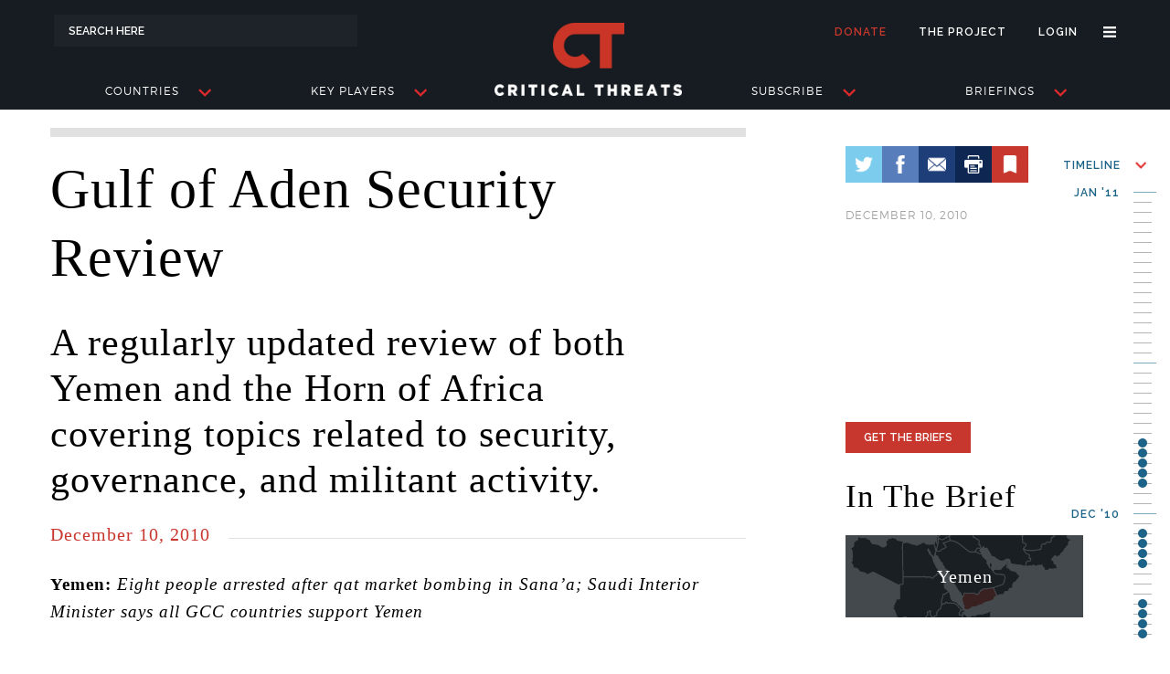

--- FILE ---
content_type: text/html; charset=utf-8
request_url: https://www.criticalthreats.org/briefs/gulf-of-aden-security-review/gulf-of-aden-security-review-december-10-2010
body_size: 12614
content:
<!DOCTYPE html>
<html>
	<head>
		
<title>Gulf Of Aden Security Review   December 10, 2010 | Critical Threats</title>

<meta name="viewport" content="width=device-width, initial-scale=1, user-scalable=no">

<meta name="csrf-param" content="authenticity_token" />
<meta name="csrf-token" content="6ZHLkgJWNLDdzTMGHuxY7r7FcPRjbgMfeGmZg0JwNFXyMQSg2ffS719Y3K4g49p+tipjf5EGthD08W3I9LNhtg==" />

<meta name="google-site-verification" content="sK6K9CgpRCXrPjmshyHtu77__8FzbA4Fu4vMKJTVlps" />

<meta property="og:url" content="https://www.criticalthreats.org/briefs/gulf-of-aden-security-review/gulf-of-aden-security-review-december-10-2010"/>
<meta property="og:site_name" content="Critical Threats"/>
<meta property="og:type" content="website"/>
<meta name="twitter:card" content="summary_large_image">
<meta name="twitter:site" content="@criticalthreats">
<meta name="twitter:creator" content="@criticalthreats">


<meta property="og:image" content="https://www.criticalthreats.org/wp-content/uploads/2018/04/Gulf-of-Aden-Security-Review.png?t=eca52eda02272c72"/>
<meta name="twitter:image" content="https://www.criticalthreats.org/wp-content/uploads/2018/04/Gulf-of-Aden-Security-Review.png?t=eca52eda02272c72">

<meta property="og:title" content="Gulf of Aden Security Review - December 10, 2010"/>
<meta name="twitter:title" content="Gulf of Aden Security Review - December 10, 2010">

<script>
//<![CDATA[
window.ajax_url = 'https://www.criticalthreats.org'
//]]>
</script>
<script>
//<![CDATA[
window.api_url = 'https://api.criticalthreats.org/v1'
//]]>
</script>
<script>
//<![CDATA[
window._token = '3kro3D1zu78WNEPb+7TXvgxSVvOHZ/bNNNaHUCLp5ubF6ifu5tJd4JShrHPFu1UuBL1FeHUPQ8K4TnMblCqzBQ=='
//]]>
</script>

<script>
//<![CDATA[
window.signed_in_name = ''
//]]>
</script>
<script>
//<![CDATA[
window.signed_in = false
//]]>
</script>
<script>
//<![CDATA[
window.google_api = 'AIzaSyBhkXAN6iJYV2b99-3PqPeTQwH8FVQ9doY'
//]]>
</script>

<script src="//use.typekit.net/qvb2wjj.js"></script>
<script>try{Typekit.load({ async: true });}catch(e){}</script>

<style media="screen">
.wf-loading {
	visibility: hidden;
}

.wf-active {
	visibility: visible;
}

.wf-inactive {
/* styles to use when web fonts are inactive */
}
</style>

<link rel="shortcut icon" href="/assets/favicon-2495c78b0f2e2313807ff32949366c31088aa37a486f5bf2d1fc40376be96f70.ico">

<link rel="stylesheet" media="print" href="/assets/print-79871ea3afb99353343313cc631f524c4d2367e31e3f910491465fde6f06525f.css" />

		<link rel="stylesheet" media="screen" href="/assets/briefs-bf49805991c8e63df1c35f8758492c0f6e35f32c8151b9a3b5d7d2d6defec531.css" />
		<script src="/assets/briefs-head-d480ea1f1aa22789244b1fe64a61ac23c09d1d07012119ec74cfead156b09b78.js"></script>
	</head>
	<body ng-app="MainApp" ng-controller="BaseController">
		<div ng-class="{'aside-open': mobileHeaderDelegate.isOpen()}" class="view-wrapper" id="body-wrapper">
			<script>
	window.TOPIC_HASH = [{"id":"org_576a8ccd8043a","title":"Basij","slug":"basij","label":"ORGANIZATION"},{"id":"org_576a8ccd8052d","title":"Hamas","slug":"hamas","label":"ORGANIZATION"},{"id":"org_576a8ccd8061f","title":"Hezbollah","slug":"hezbollah","label":"ORGANIZATION"},{"id":"org_576a8ccd806ad","title":"IRGC","slug":"irgc","label":"ORGANIZATION"},{"id":"org_576a8ccd80755","title":"Quds Force","slug":"quds-force","label":"ORGANIZATION"},{"id":"org_577f2ba1e660f","title":"Jabhat al Nusra (JN)","slug":"jabhat-al-nusra-jn","label":"ORGANIZATION"},{"id":"org_577f4afb9d780","title":"al Qaeda","slug":"al-qaeda","label":"ORGANIZATION"},{"id":"org_577faa5f772de","title":"Tehrik-e-Taliban Pakistan (TTP)","slug":"tehrik-e-taliban-pakistan-ttp","label":"ORGANIZATION"},{"id":"org_577fbc6f6faa5","title":"Ansar al Din","slug":"ansar-al-din","label":"ORGANIZATION"},{"id":"org_577fc1e683dfd","title":"Gulf Cooperation Council","slug":"gulf-cooperation-council","label":"ORGANIZATION"},{"id":"org_577fc50156f71","title":"AQAP","slug":"al-qaeda-in-the-arabian-peninsula","label":"ORGANIZATION"},{"id":"org_578020e172170","title":"Hizb al Islam","slug":"hizb-al-islam","label":"ORGANIZATION"},{"id":"org_57811e94b027b","title":"Khorasan Group","slug":"khorasan-group","label":"ORGANIZATION"},{"id":"org_578122f18442e","title":"Libyan National Army","slug":"libyan-national-army","label":"ORGANIZATION"},{"id":"org_5781230faf0c9","title":"Afghan National Security Forces","slug":"afghan-national-security-forces","label":"ORGANIZATION"},{"id":"org_578126c25afa0","title":"Houthi Movement","slug":"al-houthi-movement","label":"ORGANIZATION"},{"id":"org_57813d24c927d","title":"General People’s Congress","slug":"general-peoples-congress-yemen","label":"ORGANIZATION"},{"id":"org_57813d343dfdd","title":"Ansar al Sharia Tunisia","slug":"ansar-al-sharia-tunisia","label":"ORGANIZATION"},{"id":"org_57814e181267f","title":"Afghan Taliban","slug":"afghan-taliban","label":"ORGANIZATION"},{"id":"org_57815416bde98","title":"Ansaru","slug":"ansaru","label":"ORGANIZATION"},{"id":"org_57827b9d938d8","title":"National Front for the Liberation of Azawad","slug":"national-front-for-the-liberation-of-azawad","label":"ORGANIZATION"},{"id":"org_5782b32f96788","title":"The Islamic State","slug":"islamic-state-of-iraq-and-al-sham-isis","label":"ORGANIZATION"},{"id":"org_5782dd7e14f96","title":"Jaish-e-Mohammad","slug":"jaish-e-mohammad","label":"ORGANIZATION"},{"id":"org_5783939019641","title":"Libya Dawn","slug":"libya-dawn","label":"ORGANIZATION"},{"id":"org_578399aa29aa6","title":"MINUSMA","slug":"minusma","label":"ORGANIZATION"},{"id":"org_57839a9e56a60","title":"Al Shabaab","slug":"al-shabaab","label":"ORGANIZATION"},{"id":"org_5783b3c836a3e","title":"Ansar al Sharia Libya","slug":"ansar-al-sharia-libya","label":"ORGANIZATION"},{"id":"org_5783df1e27bfe","title":"al Qaeda in the Indian Subcontinent","slug":"al-qaeda-in-the-indian-subcontinent","label":"ORGANIZATION"},{"id":"org_5783f7052d258","title":"Arab Movement of Azawad (Rebel)","slug":"arab-movement-of-azawad-rebel","label":"ORGANIZATION"},{"id":"org_5784040ce97ad","title":"ATMIS","slug":"ATMIS","label":"ORGANIZATION"},{"id":"org_57840c282c478","title":"Coordination of the Movement of Azawad (CMA)","slug":"coordination-of-the-movement-of-azawad-cma","label":"ORGANIZATION"},{"id":"org_57840d09689ec","title":"Southern Movement","slug":"southern-movement","label":"ORGANIZATION"},{"id":"org_57840d4da99a6","title":"Boko Haram (ISIS Wilayat Gharb Ifriqiyya)","slug":"boko-haram-isis-wilayat-gharb-ifriqiyya","label":"ORGANIZATION"},{"id":"org_57852125073ee","title":"AQIM","slug":"al-qaeda-in-the-islamic-maghreb","label":"ORGANIZATION"},{"id":"org_57853cf378004","title":"Ahlu Sunna wa al Jama’a (Somalia)","slug":"ahlu-sunna-wa-al-jamaa","label":"ORGANIZATION"},{"id":"org_588f6fc5da95b","title":"al Qaeda in Iraq","slug":"al-qaeda-in-iraq-5b1ff4c8bfef5","label":"ORGANIZATION"},{"id":"org_58b9dd95e0901","title":"ISIS in Libya","slug":"isis-in-libya","label":"ORGANIZATION"},{"id":"org_58b9df3064f36","title":"Petroleum Facilities Guard","slug":"petroleum-facilities-guard","label":"ORGANIZATION"},{"id":"org_58c7e729b4f33","title":"ISIS in Yemen","slug":"isis-in-yemen","label":"ORGANIZATION"},{"id":"org_67b6599478dd6","title":"M23","slug":"m23","label":"ORGANIZATION"},{"id":"org_59f0bb66449f2","title":"Setad","slug":"setad","label":"ORGANIZATION"},{"id":"org_67d2fe009ae95","title":"Democratic Forces for the Liberation of Rwanda (FDLR) ","slug":"democratic-forces-for-the-liberation-of-rwanda-fdlr","label":"ORGANIZATION"},{"id":"org_5a04bbc37a666","title":"Kurdistan Regional Government","slug":"kurdistan-regional-government","label":"ORGANIZATION"},{"id":"org_5a2071b70cf85","title":"Jubilee Party","slug":"jubilee-party","label":"ORGANIZATION"},{"id":"org_5a2078cf9e12c","title":"National Super Alliance","slug":"national-super-alliance","label":"ORGANIZATION"},{"id":"org_5a207ae351bf3","title":"Jama’at Nusrat al Islam w'al Muslimeen","slug":"jamaa-nusrat-al-islam-wal-muslimeen","label":"ORGANIZATION"},{"id":"org_5fce6efb0d54e","title":"Iranian Artesh","slug":"iranian-artesh","label":"ORGANIZATION"},{"id":"org_5fdd1c0762916","title":"IRGC Ground Forces","slug":"irgc-ground-forces-5fdd1c0762955","label":"ORGANIZATION"},{"id":"org_67eebe4bcfd66","title":"ADF/ISCAP","slug":"adf-iscap","label":"ORGANIZATION"},{"id":"org_67e2c8d490b49","title":"Hayat Tahrir al-Sham (HTS) ","slug":"hayat-tahrir-al-sham-hts","label":"ORGANIZATION"},{"id":"org_61857cd54a2d8","title":"Southern Transitional Council","slug":"southern-transitional-council","label":"ORGANIZATION"},{"id":"org_67d2fe7b9469e","title":"Armed Forces of the Democratic Republic of the Congo (FARDC) ","slug":"armed-forces-of-the-democratic-republic-of-the-congo-fardc","label":"ORGANIZATION"},{"id":"org_67eebfda82f9e","title":"CODECO","slug":"codeco","label":"ORGANIZATION"},{"id":"org_650b0d01c93ab","title":"Wagner Group","slug":"wagner-group","label":"ORGANIZATION"},{"id":"org_67d30228ef919","title":"East African Community (EAC) and South African Development Community (SADC) ","slug":"east-african-community-eac-and-south-african-development-community-sadc","label":"ORGANIZATION"},{"id":"per_577d540c950bb","title":"Abdu Rabbu Mansour Hadi","slug":"abdu-rabbu-mansour-hadi","label":"PERSON"},{"id":"per_577f305d70f3e","title":"Ali Mohamed H Rage \"Ali Dheere\"","slug":"ali-mohamed-h-rage-ali-dheere","label":"PERSON"},{"id":"per_577f5a4f7e94a","title":"Ali Khamenei","slug":"ali-khamenei","label":"PERSON"},{"id":"per_577f60fa39e05","title":"Hassan Nasrallah","slug":"hassan-nasrallah","label":"PERSON"},{"id":"per_577f7f0d042e6","title":"Khaled Bahah","slug":"khaled-bahah","label":"PERSON"},{"id":"per_577f7fed01046","title":"Ibrahim Haji Jama Mead \"Al Afghani\"","slug":"ibrahim-haji-jama-mead-al-afghani","label":"PERSON"},{"id":"per_577fa5239e7b7","title":"Ali Abdullah Saleh","slug":"ali-abdullah-saleh","label":"PERSON"},{"id":"per_577fa92d4edf0","title":"Mohammad Ali Jafari","slug":"mohammad-ali-jafari","label":"PERSON"},{"id":"per_577fb65a92f9f","title":"Ali Akbar Velayati","slug":"ali-akbar-velayati","label":"PERSON"},{"id":"per_577ff95d0f813","title":"Ahmad Umar","slug":"ahmad-umar","label":"PERSON"},{"id":"per_577ffc6c53890","title":"Fuad Muhammad Khalaf Shongole","slug":"fuad-muhammad-khalaf-shongole","label":"PERSON"},{"id":"per_5780013453c92","title":"Massoud Barzani","slug":"massoud-barzani","label":"PERSON"},{"id":"per_578001ce89891","title":"Saif al Islam Qaddafi","slug":"saif-al-islam-qaddafi","label":"PERSON"},{"id":"per_57800314659f9","title":"Osama bin Laden","slug":"osama-bin-laden","label":"PERSON"},{"id":"per_578023096f5f2","title":"Hassan Rouhani","slug":"hassan-rouhani","label":"PERSON"},{"id":"per_57811caf33cf2","title":"Qasim al Raymi","slug":"qasim-al-raymi","label":"PERSON"},{"id":"per_5781337b1456f","title":"Ahmed Abdi Aw Mohamed \"Godane\"","slug":"ahmed-abdi-aw-mohamed-godane","label":"PERSON"},{"id":"per_57813ebf9cfc6","title":"Raila Odinga","slug":"raila-odinga","label":"PERSON"},{"id":"per_578159700b3ac","title":"Mullah Fazlullah","slug":"mullah-fazlullah","label":"PERSON"},{"id":"per_57827044b6870","title":"Hassan Dahir Aweys","slug":"hassan-dahir-aweys","label":"PERSON"},{"id":"per_578273406572e","title":"Khaled Batarfi","slug":"khaled-batarfi","label":"PERSON"},{"id":"per_57829a22ed0af","title":"Abdul Malik al Houthi","slug":"abdul-malik-al-houthi","label":"PERSON"},{"id":"per_5782af59a740c","title":"Mohamed Abdullahi Mohamed \"Farmaajo\"","slug":"mohamed-abdullahi-mohamed-farmajo","label":"PERSON"},{"id":"per_5782d23630100","title":"Anwar al Awlaki","slug":"anwar-al-awlaki","label":"PERSON"},{"id":"per_5782edf2739f6","title":"Naim Qassem","slug":"naim-qassem","label":"PERSON"},{"id":"per_5782ee207fedf","title":"Ayman al Zawahiri","slug":"ayman-al-zawahiri","label":"PERSON"},{"id":"per_578392ed3b762","title":"Hamza bin Laden","slug":"hamza-bin-laden","label":"PERSON"},{"id":"per_5783aad80438b","title":"Yahya al-Sinwar","slug":"yahya-al-sinwar","label":"PERSON"},{"id":"per_5783cc03ab02e","title":"Mukhtar Robow","slug":"mukhtar-robow","label":"PERSON"},{"id":"per_5783d363efbc6","title":"Nasser al Wahayshi","slug":"nasser-al-wahayshi","label":"PERSON"},{"id":"per_57843847b7a7f","title":"Abu Bakr al Baghdadi","slug":"abu-bakr-al-baghdadi","label":"PERSON"},{"id":"per_57843fd721754","title":"Qassem Soleimani","slug":"qassem-soleimani","label":"PERSON"},{"id":"per_57853f5556fee","title":"Massoud Pezeshkian","slug":"massoud-pezeshkian","label":"PERSON"},{"id":"per_67e2c88c20500","title":"Akram Abbas al-Ka’abi","slug":"akram-abbas-al-kaabi","label":"PERSON"},{"id":"per_67e2c44bd7ad1","title":"Abu Mohammad al-Jolani Ahmed al Shara ","slug":"abu-mohammad-al-jolani-ahmed-al-shara","label":"PERSON"},{"id":"per_59f0b87ce60e3","title":"Khalifa Haftar","slug":"khalifa-haftar","label":"PERSON"},{"id":"per_67b62d8e91672","title":"Félix Tshisekedi","slug":"felix-tshisekedi","label":"PERSON"},{"id":"per_67aa76e5991ae","title":"Behrouz Esbati ","slug":"behrouz-esbati-67aa76e5991f1","label":"PERSON"},{"id":"per_5cc1cf04037a6","title":"Ebrahim Raisi","slug":"ebrahim-raisi","label":"PERSON"},{"id":"per_6834c2ece5d31","title":"Nidal Morrison","slug":"nidal-morrison","label":"PERSON"},{"id":"per_67e2c4a1242e0","title":"Mahmoud al Mashhadani ","slug":"mahmoud-al-mashhadani","label":"PERSON"},{"id":"per_67e2c4bed99ee","title":"Abdullah Ocalan","slug":"abdullah-ocalan-67e2c4bed9a2e","label":"PERSON"},{"id":"per_67e2c4c520a43","title":"Abdullah Ocalan","slug":"abdullah-ocalan-67e2c4c520a83","label":"PERSON"},{"id":"per_67e2c4d07cbed","title":"Masoud Pezeshkian","slug":"masoud-pezeshkian","label":"PERSON"},{"id":"per_67e2c89b85085","title":"Abdul Latif al Rashid","slug":"abdul-latif-al-rashid","label":"PERSON"},{"id":"per_67e2c8ab59202","title":"Mohammed Shia al-Sudani ","slug":"mohammed-shia-al-sudani","label":"PERSON"},{"id":"per_67e2c8b8d993c","title":"Grand Ayatollah Ali al-Sistani ","slug":"grand-ayatollah-ali-al-sistani","label":"PERSON"},{"id":"per_67225869b9bb5","title":"Mohammad al Houthi","slug":"mohammad-al-houthi","label":"PERSON"},{"id":"per_61857ca4504eb","title":"Mohammed Hussein Roble","slug":"mohammed-hussein-roble","label":"PERSON"},{"id":"per_67d300bfd1f95","title":"Paul Kagame","slug":"paul-kagame","label":"PERSON"},{"id":"per_67d3011410214","title":"Corneille Nangaa","slug":"corneille-nangaa","label":"PERSON"},{"id":"loc_576a8c62a1ebc","title":"Afghanistan","slug":"afghanistan","label":"LOCATION"},{"id":"loc_576a8c62a224d","title":"Algeria","slug":"algeria","label":"LOCATION"},{"id":"loc_576a8c62a319f","title":"Bahrain","slug":"bahrain","label":"LOCATION"},{"id":"loc_576a8c62a326e","title":"Bangladesh","slug":"bangladesh","label":"LOCATION"},{"id":"loc_576a8c62a33c7","title":"Belarus","slug":"belarus","label":"LOCATION"},{"id":"loc_576a8c62a3abc","title":"Burkina Faso","slug":"burkina-faso","label":"LOCATION"},{"id":"loc_576a8c62a3c06","title":"Burundi","slug":"burundi","label":"LOCATION"},{"id":"loc_576a8c62a3dca","title":"Cameroon","slug":"cameroon","label":"LOCATION"},{"id":"loc_576a8c62a4bf4","title":"Djibouti","slug":"djibouti","label":"LOCATION"},{"id":"loc_576a8c62a4ec3","title":"Egypt","slug":"egypt","label":"LOCATION"},{"id":"loc_576a8c62a509d","title":"Eritrea","slug":"eritrea","label":"LOCATION"},{"id":"loc_576a8c62a51d4","title":"Ethiopia","slug":"ethiopia","label":"LOCATION"},{"id":"loc_576a8c62a53a6","title":"France","slug":"france","label":"LOCATION"},{"id":"loc_576a8c62a5742","title":"Germany","slug":"germany","label":"LOCATION"},{"id":"loc_576a8c62a6135","title":"India","slug":"india","label":"LOCATION"},{"id":"loc_576a8c804a483","title":"Iran","slug":"iran","label":"LOCATION"},{"id":"loc_576a8c804abe3","title":"Iraq","slug":"iraq","label":"LOCATION"},{"id":"loc_576a8c62a6452","title":"Israel","slug":"israel","label":"LOCATION"},{"id":"loc_576a8c62a677f","title":"Kazakhstan","slug":"kazakhstan","label":"LOCATION"},{"id":"loc_576a8c62a681f","title":"Kenya","slug":"kenya","label":"LOCATION"},{"id":"loc_576a8c62a69d5","title":"Kuwait","slug":"kuwait","label":"LOCATION"},{"id":"loc_576a8c804acd7","title":"Lebanon","slug":"lebanon","label":"LOCATION"},{"id":"loc_576a8c62a6df3","title":"Libya","slug":"libya","label":"LOCATION"},{"id":"loc_576a8c62a74f4","title":"Mali","slug":"mali","label":"LOCATION"},{"id":"loc_576a8c62a759c","title":"Malta","slug":"malta","label":"LOCATION"},{"id":"loc_576a8c62a7712","title":"Mauritania","slug":"mauritania","label":"LOCATION"},{"id":"loc_576a8c62a8361","title":"Morocco","slug":"morocco","label":"LOCATION"},{"id":"loc_576a8c62a8976","title":"Niger","slug":"niger","label":"LOCATION"},{"id":"loc_576a8c62a8a30","title":"Nigeria","slug":"nigeria","label":"LOCATION"},{"id":"loc_576a8c62a8c9f","title":"Oman","slug":"oman","label":"LOCATION"},{"id":"loc_576a8c62a8d5c","title":"Pakistan","slug":"pakistan","label":"LOCATION"},{"id":"loc_576a8c62a8ec1","title":"Palestinian Territories","slug":"palestinian-territories","label":"LOCATION"},{"id":"loc_576a8c62a9468","title":"Qatar","slug":"qatar","label":"LOCATION"},{"id":"loc_576a8c62a97e9","title":"Russia","slug":"russia","label":"LOCATION"},{"id":"loc_576a8c62aa318","title":"Saudi Arabia","slug":"saudi-arabia","label":"LOCATION"},{"id":"loc_576a8c62aa3f2","title":"Senegal","slug":"senegal","label":"LOCATION"},{"id":"loc_576a8c62aa8c5","title":"Somalia","slug":"somalia","label":"LOCATION"},{"id":"loc_576a8c62aac4c","title":"Sudan","slug":"sudan","label":"LOCATION"},{"id":"loc_576a8c62ab013","title":"Syria","slug":"syria","label":"LOCATION"},{"id":"loc_576a8c62ab715","title":"Tunisia","slug":"tunisia","label":"LOCATION"},{"id":"loc_576a8c62ab806","title":"Turkey","slug":"turkey","label":"LOCATION"},{"id":"loc_576a8c62aba18","title":"Uganda","slug":"uganda","label":"LOCATION"},{"id":"loc_576a8c62ababe","title":"United Arab Emirates","slug":"united-arab-emirates","label":"LOCATION"},{"id":"loc_576a8c62abb76","title":"United Kingdom","slug":"united-kingdom","label":"LOCATION"},{"id":"loc_576a8c62ac086","title":"Yemen","slug":"yemen","label":"LOCATION"},{"id":"loc_577f69d55214e","title":"Jordan","slug":"jordan","label":"LOCATION"},{"id":"loc_5780076d1c330","title":"Ukraine","slug":"ukraine","label":"LOCATION"},{"id":"loc_578145209a5d0","title":"Myanmar","slug":"myanmar","label":"LOCATION"},{"id":"loc_67b658cb9a5d1","title":"Rwanda","slug":"rwanda-67b658cb9a60f","label":"LOCATION"},{"id":"loc_6081dee738c02","title":"Tanzania","slug":"tanzania-6081dee738c41","label":"LOCATION"},{"id":"loc_6081df1a1065b","title":"Democratic Republic of the Congo","slug":"democratic-republic-of-the-congo-6081df1a1069c","label":"LOCATION"},{"id":"loc_607de3a889e68","title":"Mozambique","slug":"mozambique-607de3a889ea7","label":"LOCATION"},{"id":"loc_6081deb89a4cf","title":"Chad","slug":"chad-6081deb89a510","label":"LOCATION"},{"id":"loc_6081e23db4c5c","title":"Benin","slug":"benin-6081e23db4c9c","label":"LOCATION"},{"id":"loc_6448138ca29f7","title":"China","slug":"china-6448138ca2a37","label":"LOCATION"},{"id":"loc_644813950213b","title":"Taiwan","slug":"taiwan-644813efebac3","label":"LOCATION"}];
</script>

<header id="site-header"  ng-controller="HeaderController">
	<div class="container">
		<span id="search">
			<form id="frm-search" method="GET" action="/search">
				<input type="text" name="s" autocomplete="off" placeholder="Search Here" ng-model="query_string" ng-focus="set_focused_field($event)" ng-blur="remove_focused_field($event)" />
				<suggestiondrawer type="mini" q="query_string" field="active_search_field"></suggestiondrawer>
			</form>
		</span>
		<nav id="mobile-header-menu">
			<a href="#" ng-click="mobileHeaderDelegate.toggle()"><div class="mhm-hamburger"></div></a>
			<a href="/"><div class="mhm-logo"></div></a>
			<a href="/search"><div class="mhm-search"></div></a>
		</nav>
		<nav id="user-menu">
			<ul>
				<li class="donate"><a href="/donate">Donate</a></li>
				<li class="the-project"><a href="/the-project">The Project</a></li>
				<li class="user" ng-show="signed_in" ng-cloak>
					<a href="/webusers/edit">
						Hi, {{signed_in_name}}
</a>				</li>
				<li class="login" ng-hide="signed_in" ng-cloak><a href="/webusers/sign_in">Login</a></li>
				<li>
					<a href="javascript:void(0);" id="hamburger-link-top-menu" ng-class="showMenuHamburger ? 'on' : ''" ng-click="toggleMenuHamburger()"></a>
					<ul id="user-menu-hamburger-drop" ng-class="showMenuHamburger ? 'open' : ''">
						<li><a href="/the-project">The Project</a></li>
						<li><a href="/team">Our Team</a></li>
						<li><a href="/contributors">Contributors</a></li>
						<li><a href="/tech-partners">Tech Partners</a></li>
						<li><a href="/join">Join Us</a></li>
						<li><a ng-click="contact()">Contact</a></li>
						<li ng-show="signed_in" ng-cloak><a href="/bookmarks">Bookmarks</a></li>
						<li ng-show="signed_in" ng-cloak><a href="/subscriptions">Subscriptions</a></li>
						<li ng-show="signed_in" ng-cloak><a href="/webusers/edit">Profile</a></li>
						<li ng-show="signed_in" ng-cloak><a href="/webusers/sign_out">Sign Out</a></li>
						<li ng-hide="signed_in" ng-cloak><a href="/webusers/sign_up">Sign Up</a></li>
						<li ng-hide="signed_in" ng-cloak><a href="/webusers/sign_in">Sign In</a></li>
					</ul>
				</li>
			</ul>
		</nav>
		<nav id="main-menu">
			<ul>
				<li class="search">
					<a id="search-link-main-menu" href="/search"></a>
				</li>
				<li ng-class="showRegionsMegaMenu ? 'regions active' : 'regions'"><a ng-click="showMegaMenu('regions')">Countries<span class="arrow"></span></a></li>
				<li ng-class="showActorsMegaMenu ? 'actors active' : 'actors'"><a ng-click="showMegaMenu('actors')">Key Players<span class="arrow"></span></a></li>
				<li id="main-brand"><a href="/"></a></li>
				<li ng-class="showMaproomMegaMenu ? 'map-room active' : 'map-room'"><a href="/subscribe">Subscribe<span class="arrow"></span></a></li>
				<li ng-class="showBriefingsMegaMenu ? 'briefings active' : 'briefings'"><a ng-click="showMegaMenu('briefings')">Briefings<span class="arrow"></span></a></li>
				<li class="hamburger">
					<a id="hamburger-link-main-menu" ng-class="showMenuHamburger ? 'on' : ''" ng-click="toggleMenuHamburger()"></a>
					<ul id="main-hamburger-drop" ng-class="showMenuHamburger ? 'open' : ''">
						<li><a href="/the-project">The Project</a></li>
						<li><a href="/team">Our Team</a></li>
						<li><a href="/contributors">Contributors</a></li>
						<li><a href="/tech-partners">Tech Partners</a></li>
						<li><a href="/join">Join Us</a></li>
						<li><a ng-click="contact()">Contact</a></li>
						<li ng-show="signed_in" ng-cloak><a href="/bookmarks">Bookmarks</a></li>
						<li ng-show="signed_in" ng-cloak><a href="/subscriptions">Subscriptions</a></li>
						<li ng-show="signed_in" ng-cloak><a href="/webusers/edit">Profile</a></li>
						<li ng-show="signed_in" ng-cloak><a href="/webusers/sign_out">Sign Out</a></li>
						<li ng-hide="signed_in" ng-cloak><a href="/webusers/sign_up">Sign Up</a></li>
						<li ng-hide="signed_in" ng-cloak><a href="/webusers/sign_in">Sign In</a></li>
					</ul>
				</li>
			</ul>
		</nav>

	</div>

	<section id="mobile-aside-menu">
		<div id="aside-menu-container">
			<div class="aside-menu-item">
				<div class="ami-listing" ng-click="expandTab($event)">
					<div class="aside-menu-item-icon location"></div>
					<span class="aside-menu-item-label">Countries</span>
					<div class="aside-menu-item-icon arrow"></div>
				</div>
				<div class="ami-drawer">
					<a href="/locations/{{region.slug}}" ng-repeat="(i,region) in trending_regions"><div class="ami-drawer-item">{{region.title}}</div></a>
					<a href="/locations"><div class="ami-drawer-item">Others <span class="text-red">(A FULL LIST)</span></div></a>
				</div>
			</div>
			<div class="aside-menu-item">
				<div class="ami-listing" ng-click="expandTab($event)">
					<div class="aside-menu-item-icon actors"></div>
					<span class="aside-menu-item-label">People</span>
					<div class="aside-menu-item-icon arrow"></div>
				</div>
				<div class="ami-drawer">
					<a href="/people/{{person.slug}}" ng-repeat="(i,person) in trending_people"><div class="ami-drawer-item">{{person.title}}</div></a>
					<a href="/people"><div class="ami-drawer-item">Others <span class="text-red">(A FULL LIST)</span></div></a>
				</div>
			</div>
			<div class="aside-menu-item">
				<div class="ami-listing" ng-click="expandTab($event)">
					<div class="aside-menu-item-icon groups"></div>
					<span class="aside-menu-item-label">Groups</span>
					<div class="aside-menu-item-icon arrow"></div>
				</div>
				<div class="ami-drawer">
					<a href="/organizations/{{organization.slug}}" ng-repeat="(i,organization) in trending_organizations"><div class="ami-drawer-item">{{organization.title}}</div></a>
					<a href="/organizations"><div class="ami-drawer-item">Others <span class="text-red">(A FULL LIST)</span></div></a>
				</div>
			</div>
			<div class="aside-menu-item">
				<div class="ami-listing" ng-click="expandTab($event)">
					<div class="aside-menu-item-icon maps"></div>
					<span class="aside-menu-item-label">Map Room</span>
					<div class="aside-menu-item-icon arrow"></div>
				</div>
				<div class="ami-drawer">
					<a href="#"><div class="ami-drawer-item">Coming Soon</div></a>
				</div>
			</div>
			<div class="aside-menu-item">
				<div class="ami-listing" ng-click="expandTab($event)">
					<div class="aside-menu-item-icon briefings"></div>
					<span class="aside-menu-item-label">Briefings</span>
					<div class="aside-menu-item-icon arrow"></div>
				</div>
				<div class="ami-drawer">
					<a href="/briefs/{{series.slug}}" ng-repeat="(i,series) in trending_briefs"><div class="ami-drawer-item">{{series.title}}</div></a>
					<a href="/briefs"><div class="ami-drawer-item">Others <span class="text-red">(A FULL LIST)</span></div></a>
				</div>
			</div>
			<div class="ami-divider"></div>
			<a href="/the-project">
				<div class="aside-menu-item">
					<div class="ami-listing grey">
						<div class="aside-menu-item-icon theproject"></div>
						<span class="aside-menu-item-label">The Project</span>
						<div class="aside-menu-item-icon arrow"></div>
					</div>
				</div>
			</a>
				<a href="/webusers/sign_in">
				<div class="aside-menu-item">
					<div class="ami-listing">
						<div class="aside-menu-item-icon signin"></div>
						<span class="aside-menu-item-label">Sign In</span>
						<div class="aside-menu-item-icon arrow"></div>
					</div>
				</div>
</a>
			<a href="/donate">
				<div class="aside-menu-item">
					<div class="ami-listing red">
						<div class="aside-menu-item-icon donate"></div>
						<span class="aside-menu-item-label">Donate</span>
						<div class="aside-menu-item-icon arrow"></div>
					</div>
				</div>
			</a>

			<!-- <div class="aside-menu-footer">
				<div class="left-pane">
						<a href="/webusers/sign_in">
							<div class="sign-in-listing">
								<div class="icon"></div>
								<div class="label">Sign In</div>
							</div>
</a>				</div>
				<div class="right-pane">
				</div>
			</div> -->
		</div>
	</section>

	<section id="regions-mega-menu" ng-class="showRegionsMegaMenu ? 'mega-menu on' : 'mega-menu'" ng-cloak>
		<h2 class="temporary" ng-show="mmLoading">Loading...</h2>
		<div class="mega-container" ng-hide="mmLoading">
			<div class="mega-map-area">
				<div class="mega-map-images">
					<img ng-repeat="(i,region) in trending_regions" ng-src="{{region.menu_image_url}}" ng-class="activeRegion == i ? 'on' : ''" style="cursor: default;"/>
					<img src="https://www.criticalthreats.org/assets/menu-map-blank-172808a4d3da893b35da2da2ee268bb51cc8cee13795c0e0abb6277479b120b4.png" ng-class="activeRegion == trending_regions.length ? 'on' : ''" style="cursor: default;"/>
				</div>
			</div>
			<div class="mega-content-area">
				<ul class="mega-content-large-list" ng-class="showRegionDetail ? 'off' : ''">
					<li ng-repeat="(i,region) in trending_regions"><a ng-click="loadRegionDetail(region.id)" ng-mouseover="activateRegion(i)" ng-class="activeRegion == i ? 'active' : ''">{{region.title}}</a></li>
					<li><a href="/locations" ng-mouseover="activateRegion(trending_regions.length)" ng-class="activeRegion == trending_regions.length ? 'active' : ''">Others <small>(a full list)</small></a></li>
				</ul>
				<div class="mega-content-area-detail" ng-class="showRegionDetail ? 'on' : ''">
					<div class="mega-content-area-detail-blurb">
						<h2>
							<a href="/locations/{{region_detail.slug}}">{{region_detail.title}}</a>
							<a class="mega-content-area-detail-close" ng-click="closeRegionDetail()" ng-show="regionDetailLoaded">back</a>
						</h2>
						<p>{{region_detail.text}}</p>
						<a ng-href="/locations/{{region_detail.slug}}" ng-show="regionDetailLoaded">SEE STORYSTREAM</a>
					</div>
					<div class="mega-content-area-detail-related">
						<ul>
							<li ng-repeat="(i,item) in region_detail.related_content | limitTo:2">
								<small>{{item.label}}</small>
								<a ng-href="{{item.link}}"><h5 ng-bind-html="item.title"></h5></a>
								<time>{{item.date}}</time>
							</li>
						</ul>
					</div>
				</div>
			</div>
		</div>
		<a class="mega-menu-close" ng-click="closeMegaMenu()">&times;</a>
	</section>

	<section id="actors-mega-menu" ng-class="showActorsMegaMenu ? 'mega-menu on' : 'mega-menu'" ng-cloak>
		<h2 class="temporary" ng-show="mmLoading">Loading...</h2>
		<div class="mega-container" ng-hide="mmLoading">
			<div class="mega-map-area">
				<div class="mega-map-images">
					<img ng-repeat="(i,person) in trending_people" ng-src="{{person.menu_image_url}}" ng-class="activePerson == i ? 'on' : ''" style="cursor: default;"/>
					<img src="https://www.criticalthreats.org/assets/menu-map-blank-172808a4d3da893b35da2da2ee268bb51cc8cee13795c0e0abb6277479b120b4.png"  ng-class="activePerson == trending_people.length ? 'on' : ''" style="cursor: default;"/>
					<img ng-repeat="(i,organization) in trending_organizations" ng-src="{{organization.menu_image_url}}" ng-class="activeOrganization == i ? 'on' : ''" style="cursor: default;"/>
					<img src="https://www.criticalthreats.org/assets/menu-map-blank-172808a4d3da893b35da2da2ee268bb51cc8cee13795c0e0abb6277479b120b4.png" ng-class="activeOrganization == trending_organizations.length ? 'on' : ''" style="cursor: default;"/>
				</div>
			</div>
			<div class="mega-content-area">
				<div class="mega-content-normal-list" ng-class="showPersonDetail || showOrganizationDetail ? 'off' : ''">
					<h2>People</h2>
					<ul>
						<li ng-repeat="(i,person) in trending_people"><a ng-click="loadPersonDetail(person.id)" ng-mouseover="activatePerson(i)" ng-class="activePerson == i ? 'active' : ''">{{person.title}}</a></li>
						<li><a href="/people" ng-mouseover="activatePerson(trending_people.length)" ng-class="activePerson == trending_people.length ? 'active' : ''">Others <small>(a full list)</small></a></li>
					</ul>
				</div>
				<div class="mega-content-normal-list" ng-class="showPersonDetail || showOrganizationDetail ? 'off' : ''">
					<h2>Groups</h2>
					<ul>
						<li ng-repeat="(i,organization) in trending_organizations"><a ng-click="loadOrganizationDetail(organization.id)" ng-mouseover="activateOrganization(i)" ng-class="activeOrganization == i ? 'active' : ''">{{organization.title}}</a></li>
						<li><a href="/organizations" ng-mouseover="activateOrganization(trending_organizations.length)" ng-class="activeOrganization == trending_organizations.length ? 'active' : ''">Others <small>(a full list)</small></a></li>
					</ul>
				</div>
				<div class="mega-content-area-detail" ng-class="showPersonDetail ? 'on' : ''">
					<div class="mega-content-area-detail-blurb">
						<h2>
							<a href="/people/{{region_detail.slug}}">{{person_detail.title}}</a>
							<a class="mega-content-area-detail-close" ng-click="closePersonDetail()" ng-show="personDetailLoaded">back</a>
						</h2>
						<p>{{person_detail.text}}</p>
						<a ng-href="/people/{{person_detail.slug}}" ng-show="personDetailLoaded">SEE STORYSTREAM</a>
					</div>
					<div class="mega-content-area-detail-related">
						<ul>
							<li ng-repeat="(i,item) in person_detail.related_content | limitTo:2">
								<small>{{item.label}}</small>
								<a ng-href="{{item.link}}"><h5 ng-bind-html="item.title"></h5></a>
								<time>{{item.date}}</time>
							</li>
						</ul>
					</div>
				</div>
				<div class="mega-content-area-detail" ng-class="showOrganizationDetail ? 'on' : ''">
					<div class="mega-content-area-detail-blurb">
						<h2>
							<a href="/organizations/{{organization_detail.slug}}">{{organization_detail.title}}</a>
							<a class="mega-content-area-detail-close" ng-click="closeOrganizationDetail()" ng-show="organizationDetailLoaded">back</a>
						</h2>
						<p>{{organization_detail.text}}</p>
						<a ng-href="/organizations/{{organization_detail.slug}}" ng-show="organizationDetailLoaded">SEE STORYSTREAM</a>
					</div>
					<div class="mega-content-area-detail-related">
						<ul>
							<li ng-repeat="(i,item) in organization_detail.related_content | limitTo:2">
								<small>{{item.label}}</small>
								<a ng-href="{{item.link}}"><h5 ng-bind-html="item.title"></h5></a>
								<time>{{item.date}}</time>
							</li>
						</ul>
					</div>
				</div>
			</div>
		</div>
		<a class="mega-menu-close" ng-click="closeMegaMenu()">&times;</a>
	</section>

	<section id="maproom-mega-menu" ng-class="showMaproomMegaMenu ? 'mega-menu on' : 'mega-menu'" ng-cloak>
		<h2 class="temporary">coming soon</h2>
		<a class="mega-menu-close" ng-click="closeMegaMenu()">&times;</a>
	</section>

	<section id="briefings-mega-menu" ng-class="showBriefingsMegaMenu ? 'mega-menu on' : 'mega-menu'" ng-cloak>
		<h2 class="temporary" ng-show="mmLoading">Loading...</h2>
		<div class="mega-container" ng-hide="mmLoading">
			<div class="mega-map-area">
				<div class="mega-map-images">
					<img ng-repeat="(i,series) in trending_briefs" ng-click="goToBriefSeries(series.slug)" ng-src="{{series.menu_image_url}}" ng-class="activeBrief == i ? 'on' : ''"/>
				</div>
			</div>
			<div class="mega-content-area">
				<div class="mega-content-normal-list">
					<h2>Briefs</h2>
					<ul>
						<li ng-repeat="(i,series) in trending_briefs">
							<a href="/briefs/{{series.slug}}" ng-mouseover="activateBrief(i)" ng-class="activeBrief == i ? 'active' : ''">{{series.title}}</a>
						</li>
						<li>
							<a href="/briefs"><div class="ami-drawer-item">Full List</div></a>
						</li>
					</ul>

				</div>
				<div class="mega-content-area-detail on">
					<div ng-repeat="(i,series) in trending_briefs" ng-class="activeBrief == i ? 'mega-content-area-detail-blurb-large on' : 'mega-content-area-detail-blurb-large'">
						<!-- -->
						<h2><a href="/briefs/{{series.slug}}">{{series.title}}</a></h2>
						<!-- <small>(Updated Daily)</small> -->
						<p>{{series.description | limitTo:140}}</p>
						<a href="/briefs/{{series.slug}}/{{series.fb_slug}}" class="mega-content-area-detail-latest-link">{{series.fb_title}}</a>
						<input class="button" type="button" value="Get The Review" ng-click="addSubscription($event,{ heading:'Get The Review', label:'BRIEFSERIES', id:series.id, slug:series.slug, title:series.title })" />
					</div>
				</div>
			</div>
		</div>
		<a class="mega-menu-close" ng-click="closeMegaMenu()">&times;</a>
	</section>
</header>


			<main ng-controller="BriefsController">
				
<div class="container" id="brief-series-page-body">
	<section id="main-content">

		<div id="brief-series-header">
			<div id="grey-bar"></div>

			<div id="main-page-title">
				<h1>
					Gulf of Aden Security Review
				</h1>
			</div>

			<h2>A regularly updated review of both Yemen and the Horn of Africa covering topics related to security, governance, and militant activity.</h2>

		</div>

		<div id="brief-stream">
			<div class="brief-instance">

				<div class="brief-instance-header">
					<div class="b-i-title">
						<span>
							<a href="/briefs/gulf-of-aden-security-review/gulf-of-aden-security-review-december-10-2010">
								December 10, 2010
</a>						</span>
					</div>

					<div class="b-i-body">


						

<p><strong>Yemen:</strong> <em>Eight people arrested after qat market bombing in Sana’a; Saudi Interior Minister says all GCC countries support Yemen</em></p>
<p><strong>Horn of Africa: </strong><em>Al Shabaab announces the creation of an aid group to help drought victims; OIC and WFP will work together to address IDP situation in Afgoi corridor; al Shabaab is demanding a ransom for a South African couple; families in Jubba region concerned about al Shabaab’s use of child soldiers</em></p>
<p><strong>Yemen Security Brief</strong></p>
<ul>
    <li>Eight suspects have been arrested after an explosion outside a qat market in Sana’a on Thursday injured 13 people.<a href="#_edncfbd2aa5cc0ffb0a6018c1014fe926191" title="" name="_edncfbd2aa5cc0ffb0a6018c1014fe92619ref1">[1]</a>
</li>
</ul>
<ul>
    <li>Saudi Arabia’s Interior Minister Prince Nayef Bin Abdul Aziz has said that all GCC countries support Yemen, especially in its fight against al Qaeda in the Arabian Peninsula (AQAP).  Prince Nayef said, “Yemen is a country that we care about and is dear to us, foremost of all President Ali Abdullah Saleh, his government, and the Yemeni people…If something good befalls Yemen then we share in it and if something bad befalls it then we share in it too.”<a href="#_edncfbd2aa5cc0ffb0a6018c1014fe926192" title="" name="_edncfbd2aa5cc0ffb0a6018c1014fe92619ref2">[2]</a>
</li>
</ul>
<p><strong>Horn of Africa Security Brief</strong></p>
<ul>
    <li>In a statement released on jihadist forums, al Shabaab announced that it will establish an aid group to help the victims of the recent drought in Mudug region.  The group, led by Sultan Muhammad al Muhammad, will collect donations to fund the project and will transfer water from cities to villages.<a href="#_edncfbd2aa5cc0ffb0a6018c1014fe926193" title="" name="_edncfbd2aa5cc0ffb0a6018c1014fe92619ref3">[3]</a>
</li>
</ul>
<ul>
    <li>In response to the large number of IDP’s living in the Afgoi corridor south of Mogadishu, the Organization of the Islamic Conference (OIC) and the United Nations World Food Program (WFP) will launch a joint aid program to address the crisis.  Around 400,000 IDP’s are currently living in camps along the road between Afgoi and Mogadishu.<a href="#_edncfbd2aa5cc0ffb0a6018c1014fe926194" title="" name="_edncfbd2aa5cc0ffb0a6018c1014fe92619ref4">[4]</a>
</li>
</ul>
<ul>
    <li>Al Shabaab is demanding a ransom for the release of a South African couple currently being held in Burawa district.  The couple was originally kidnapped by Somali pirates while on vacation, and al Shabaab later took them from the pirates.  This is the first case of al Shabaab demanding a ransom for foreign captives.<a href="#_edncfbd2aa5cc0ffb0a6018c1014fe926195" title="" name="_edncfbd2aa5cc0ffb0a6018c1014fe92619ref5">[5]</a>
</li>
</ul>
<ul>
    <li>Families in the Jubba region are greatly concerned by al Shabaab’s practice of recruiting their youth to fight against the TFG and AMISOM.  A parent complained, “The forced children are led to their military camps in Kismayo and children are immediately taken to front lines of the war in Mogadishu.”<a href="#_edncfbd2aa5cc0ffb0a6018c1014fe926196" title="" name="_edncfbd2aa5cc0ffb0a6018c1014fe92619ref6">[6]</a>
</li>
</ul>
<div class="citation-drawer" id="656c18cf34949e481c99de402dcf6372">
<hr size="1">
<div id="edn1">
<div>
<a href="#_edncfbd2aa5cc0ffb0a6018c1014fe92619ref1" title="" name="_edncfbd2aa5cc0ffb0a6018c1014fe926191">[1]</a> “8 Suspects Arrested After Qat Market Explosion,” Yemen Post, December 9, 2010. Available: <a href="http://yemenpost.net/Detail123456789.aspx?ID=3&amp;SubID=2843&amp;MainCat=3">http://yemenpost.net/Detail123456789.aspx?ID=3&amp;SubID=2843&amp;MainCat=3</a>
</div>
</div>
<div id="edn2">
<div>
<a href="#_edncfbd2aa5cc0ffb0a6018c1014fe92619ref2" title="" name="_edncfbd2aa5cc0ffb0a6018c1014fe926192">[2]</a> “Saudi Prince Underlines GCC’s Support for Yemen Against al-Qaeda,” Saba News, December 9, 2010. Available: <a href="http://www.sabanews.net/en/news230489.htm">http://www.sabanews.net/en/news230489.htm</a>
</div>
</div>
<div id="edn3">
<div>
<a href="#_edncfbd2aa5cc0ffb0a6018c1014fe92619ref3" title="" name="_edncfbd2aa5cc0ffb0a6018c1014fe926193">[3]</a> “Shabaab Creates Committee to Aid Somali Drought Victims,” SITE Intel Group, December 9, 2010. Available at SITE.</div>
</div>
<div id="edn4">
<div>
<a href="#_edncfbd2aa5cc0ffb0a6018c1014fe92619ref4" title="" name="_edncfbd2aa5cc0ffb0a6018c1014fe926194">[4]</a> “OIC and WFP Agree to Work Together in Helping Somalia,” Garowe Online, December 9, 2010. Available: <a href="http://www.garoweonline.com/artman2/publish/Somalia_27/OIC_and_WFP_agree_to_work_together_in_helping_Somalia.shtml">http://www.garoweonline.com/artman2/publish/Somalia_27/OIC_and_WFP_agree_to_work_together_in_helping_Somalia.shtml</a>
</div>
</div>
<div id="edn5">
<div>
<a href="#_edncfbd2aa5cc0ffb0a6018c1014fe92619ref5" title="" name="_edncfbd2aa5cc0ffb0a6018c1014fe926195">[5]</a> “Somalia: Islamist in Somalia Demand for Ransom,” Somaliweyn, December 10, 2010. Available: <a href="http://somaliweyn.somaliweyn.org/index.php?option=com_content&amp;view=article&amp;id=114:somalia-islamist-in-somalia-demand-for-ransom-&amp;catid=3:english-news&amp;Itemid=9">http://somaliweyn.somaliweyn.org/index.php?option=com_content&amp;view=article&amp;id=114:somalia-islamist-in-somalia-demand-for-ransom-&amp;catid=3:english-news&amp;Itemid=9</a>
</div>
</div>
<div id="edn6">
<div>
<a href="#_edncfbd2aa5cc0ffb0a6018c1014fe92619ref6" title="" name="_edncfbd2aa5cc0ffb0a6018c1014fe926196">[6]</a> “Parents Complain of Al-Shaba Militants in Kismayo,” Mareeg Online, December 10, 2010. Available: <a href="http://mareeg.com/fidsan.php?sid=18186&amp;tirsan=3">http://mareeg.com/fidsan.php?sid=18186&amp;tirsan=3</a>
</div>
</div>
</div><div class="citation-toggle" name="656c18cf34949e481c99de402dcf6372" ng-click="toggleCitationDrawer($event,'656c18cf34949e481c99de402dcf6372')">View Citations</div>


					</div>





				</div>

			</div>
		</div>


	</section>

	<section id="sidebar">

		<div class="social-box sidebar-item plain">
			<ul>
				<li class="twitter"><a ng-click="socialShare('twitter', '/briefs/gulf-of-aden-security-review/gulf-of-aden-security-review-december-10-2010', 'Gulf of Aden Security Review - December 10, 2010')" href="#"></a></li>
				<li class="facebook"><a ng-click="socialShare('facebook')" href="#"></a></li>
				<li class="email"><a ng-click="prepareEmail('Gulf of Aden Security Review - December 10, 2010')" href="#"></a></li>
				<li class="print"><a href="/print/brf_576a9d3753a9a"></a></li>
				<li class="reading-list-icon"><a ng-click="addBookmark($event,{ label:'BRIEF', id:'brf_576a9d3753a9a', slug:'gulf-of-aden-security-review-december-10-2010', title:'Gulf of Aden Security Review - December 10, 2010' })" href="#"></a></li>
			</ul>
		</div>

		<div class="sidebar-item plain" id="author-box">






			<div id="published-date" style="padding-top: 20px;">December 10, 2010</div>
			<div style="clear:both;"></div>
		</div>

		<div class="sidebar-item plain">
			<input class="button" type="button" value="Get The Briefs" ng-click="addSubscription($event,{ heading:'Get The Briefs', label:'BRIEFSERIES', id:'bsr_576a8c780b276', slug:'gulf-of-aden-security-review', title:'Gulf of Aden Security Review' })" />
		</div>

			<h3>In The Brief</h3>

			<div class="sidebar-item plain">
				<div class="sidebar-item-block short">
					<a href="/locations/yemen">
						<span class="sidebar-item-image tabled" style="background-image: url(https://www.criticalthreats.org/wp-content/uploads/2016/07/Yemen-Z.png);background-position:">
							<span class="sidebar-item-overlay"></span>
							<p>Yemen</p>
						</span>
					</a>
				</div>
			</div>


	</section>

</div>

	<section id="timeline">
		<div class="timeline-title">
			<div class="label">
				TIMELINE
			</div>
			<img class="down-arrow" src="/assets/arrow-down-red-486ecb9b76aa970eea7a188958c7e0af301e16bc73bd68ed1f3b31b82b402ba0.png" alt="Arrow down red" />
		</div>
		<div class="tl-scroll">
				<div class="marker-5th">
					<div class="date-marker">
						Jan &#39;11
					</div>
				</div>
					<div class="marker">










					</div>
					<div class="marker">










					</div>
					<div class="marker">










					</div>
					<div class="marker">










					</div>
					<div class="marker">










					</div>
					<div class="marker">










					</div>
					<div class="marker">










					</div>
					<div class="marker">










					</div>
					<div class="marker">










					</div>
					<div class="marker">










					</div>
					<div class="marker">










					</div>
					<div class="marker">










					</div>
					<div class="marker">










					</div>
					<div class="marker">










					</div>
					<div class="marker">










					</div>
					<div class="marker">










					</div>
					<div class="marker-5th">










					</div>
					<div class="marker">










					</div>
					<div class="marker">










					</div>
					<div class="marker">










					</div>
					<div class="marker">










					</div>
					<div class="marker">










					</div>
					<div class="marker">










					</div>
					<div class="marker">










					</div>
					<div class="marker">

								<a class="node " title="Gulf of Aden Security Review - January 7, 2011" name="gulf-of-aden-security-review-january-7-2011" href="/briefs/gulf-of-aden-security-review/gulf-of-aden-security-review-january-7-2011"></a>









					</div>
					<div class="marker">



								<a class="node " title="Gulf of Aden Security Review - January 6, 2011" name="gulf-of-aden-security-review-january-6-2011" href="/briefs/gulf-of-aden-security-review/gulf-of-aden-security-review-january-6-2011"></a>







					</div>
					<div class="marker">





								<a class="node " title="Gulf of Aden Security Review - January 5, 2011" name="gulf-of-aden-security-review-january-5-2011" href="/briefs/gulf-of-aden-security-review/gulf-of-aden-security-review-january-5-2011"></a>





					</div>
					<div class="marker">







								<a class="node " title="Gulf of Aden Security Review - January 4, 2011" name="gulf-of-aden-security-review-january-4-2011" href="/briefs/gulf-of-aden-security-review/gulf-of-aden-security-review-january-4-2011"></a>



					</div>
					<div class="marker">









								<a class="node " title="Gulf of Aden Security Review - January 3, 2011" name="gulf-of-aden-security-review-january-3-2011" href="/briefs/gulf-of-aden-security-review/gulf-of-aden-security-review-january-3-2011"></a>

					</div>
					<div class="marker">










					</div>
					<div class="marker">










					</div>
				<div class="marker-5th">
					<div class="date-marker">
						Dec &#39;10
					</div>
				</div>
					<div class="marker">










































					</div>
					<div class="marker">

								<a class="node " title="Gulf of Aden Security Review - December 30, 2010" name="gulf-of-aden-security-review-december-30-2010" href="/briefs/gulf-of-aden-security-review/gulf-of-aden-security-review-december-30-2010"></a>









































					</div>
					<div class="marker">



								<a class="node " title="Gulf of Aden Security Review - December 29, 2010" name="gulf-of-aden-security-review-december-29-2010" href="/briefs/gulf-of-aden-security-review/gulf-of-aden-security-review-december-29-2010"></a>







































					</div>
					<div class="marker">





								<a class="node " title="Gulf of Aden Security Review - December 28, 2010" name="gulf-of-aden-security-review-december-28-2010" href="/briefs/gulf-of-aden-security-review/gulf-of-aden-security-review-december-28-2010"></a>





































					</div>
					<div class="marker">







								<a class="node " title="Gulf of Aden Security Review - December 27, 2010" name="gulf-of-aden-security-review-december-27-2010" href="/briefs/gulf-of-aden-security-review/gulf-of-aden-security-review-december-27-2010"></a>



































					</div>
					<div class="marker">










































					</div>
					<div class="marker">










































					</div>
					<div class="marker">










































					</div>
					<div class="marker">









								<a class="node " title="Gulf of Aden Security Review - December 23, 2010" name="gulf-of-aden-security-review-december-23-2010" href="/briefs/gulf-of-aden-security-review/gulf-of-aden-security-review-december-23-2010"></a>

































					</div>
					<div class="marker">











								<a class="node " title="Gulf of Aden Security Review - December 22, 2010" name="gulf-of-aden-security-review-december-22-2010" href="/briefs/gulf-of-aden-security-review/gulf-of-aden-security-review-december-22-2010"></a>































					</div>
					<div class="marker">













								<a class="node " title="Gulf of Aden Security Review - December 21, 2010" name="gulf-of-aden-security-review-december-21-2010" href="/briefs/gulf-of-aden-security-review/gulf-of-aden-security-review-december-21-2010"></a>





























					</div>
					<div class="marker">















								<a class="node " title="Gulf of Aden Security Review - December 20, 2010" name="gulf-of-aden-security-review-december-20-2010" href="/briefs/gulf-of-aden-security-review/gulf-of-aden-security-review-december-20-2010"></a>



























					</div>
					<div class="marker">










































					</div>
					<div class="marker">










































					</div>
					<div class="marker">

















								<a class="node " title="Gulf of Aden Security Review - December 17, 2010" name="gulf-of-aden-security-review-december-17-2010" href="/briefs/gulf-of-aden-security-review/gulf-of-aden-security-review-december-17-2010"></a>

























					</div>
					<div class="marker">



















								<a class="node " title="Gulf of Aden Security Review - December 16, 2010" name="gulf-of-aden-security-review-december-16-2010" href="/briefs/gulf-of-aden-security-review/gulf-of-aden-security-review-december-16-2010"></a>























					</div>
					<div class="marker-5th">





















								<a class="node " title="Gulf of Aden Security Review - December 15, 2010" name="gulf-of-aden-security-review-december-15-2010" href="/briefs/gulf-of-aden-security-review/gulf-of-aden-security-review-december-15-2010"></a>





















					</div>
					<div class="marker">























								<a class="node " title="Gulf of Aden Security Review - December 14, 2010" name="gulf-of-aden-security-review-december-14-2010" href="/briefs/gulf-of-aden-security-review/gulf-of-aden-security-review-december-14-2010"></a>



















					</div>
					<div class="marker">

























								<a class="node " title="Gulf of Aden Security Review - December 13, 2010" name="gulf-of-aden-security-review-december-13-2010" href="/briefs/gulf-of-aden-security-review/gulf-of-aden-security-review-december-13-2010"></a>

















					</div>
					<div class="marker">










































					</div>
					<div class="marker">










































					</div>
					<div class="marker">



























								<a class="node active" title="Gulf of Aden Security Review - December 10, 2010" name="gulf-of-aden-security-review-december-10-2010" href="/briefs/gulf-of-aden-security-review/gulf-of-aden-security-review-december-10-2010"></a>















					</div>
					<div class="marker">





























								<a class="node " title="Gulf of Aden Security Review - December 9, 2010" name="gulf-of-aden-security-review-december-9-2010" href="/briefs/gulf-of-aden-security-review/gulf-of-aden-security-review-december-9-2010"></a>













					</div>
					<div class="marker">































								<a class="node " title="Gulf of Aden Security Review - December 8, 2010" name="gulf-of-aden-security-review-december-8-2010" href="/briefs/gulf-of-aden-security-review/gulf-of-aden-security-review-december-8-2010"></a>











					</div>
					<div class="marker">

































								<a class="node " title="Gulf of Aden Security Review - December 7, 2010" name="gulf-of-aden-security-review-december-7-2010" href="/briefs/gulf-of-aden-security-review/gulf-of-aden-security-review-december-7-2010"></a>









					</div>
					<div class="marker">



































								<a class="node " title="Gulf of Aden Security Review - December 6, 2010" name="gulf-of-aden-security-review-december-6-2010" href="/briefs/gulf-of-aden-security-review/gulf-of-aden-security-review-december-6-2010"></a>







					</div>
					<div class="marker">










































					</div>
					<div class="marker">










































					</div>
					<div class="marker">





































								<a class="node " title="Gulf of Aden Security Review - December 3, 2010" name="gulf-of-aden-security-review-december-3-2010" href="/briefs/gulf-of-aden-security-review/gulf-of-aden-security-review-december-3-2010"></a>





					</div>
					<div class="marker">







































								<a class="node " title="Gulf of Aden Security Review - December 2, 2010" name="gulf-of-aden-security-review-december-2-2010" href="/briefs/gulf-of-aden-security-review/gulf-of-aden-security-review-december-2-2010"></a>



					</div>
					<div class="marker">









































								<a class="node " title="Gulf of Aden Security Review - December 1, 2010" name="gulf-of-aden-security-review-december-1-2010" href="/briefs/gulf-of-aden-security-review/gulf-of-aden-security-review-december-1-2010"></a>

					</div>
				<div class="marker-5th">
					<div class="date-marker">
						Nov &#39;10
					</div>
				</div>
					<div class="marker">
























					</div>
					<div class="marker">

								<a class="node " title="Gulf of Aden Security Review - November 30, 2010" name="gulf-of-aden-security-review-november-30-2010" href="/briefs/gulf-of-aden-security-review/gulf-of-aden-security-review-november-30-2010"></a>























					</div>
					<div class="marker">



								<a class="node " title="Gulf of Aden Security Review - November 29, 2010" name="gulf-of-aden-security-review-november-29-2010" href="/briefs/gulf-of-aden-security-review/gulf-of-aden-security-review-november-29-2010"></a>





















					</div>
					<div class="marker">
























					</div>
					<div class="marker">
























					</div>
					<div class="marker">
























					</div>
					<div class="marker">
























					</div>
					<div class="marker">





								<a class="node " title="Gulf of Aden Security Review - November 24, 2010" name="gulf-of-aden-security-review-november-24-2010" href="/briefs/gulf-of-aden-security-review/gulf-of-aden-security-review-november-24-2010"></a>



















					</div>
					<div class="marker">







								<a class="node " title="Gulf of Aden Security Review - November 23, 2010" name="gulf-of-aden-security-review-november-23-2010" href="/briefs/gulf-of-aden-security-review/gulf-of-aden-security-review-november-23-2010"></a>

















					</div>
					<div class="marker">









								<a class="node " title="Gulf of Aden Security Review - November 22, 2010" name="gulf-of-aden-security-review-november-22-2010" href="/briefs/gulf-of-aden-security-review/gulf-of-aden-security-review-november-22-2010"></a>















					</div>
					<div class="marker">
























					</div>
					<div class="marker">
























					</div>
					<div class="marker">











								<a class="node " title="Gulf of Aden Security Review - November 19, 2010" name="gulf-of-aden-security-review-november-19-2010" href="/briefs/gulf-of-aden-security-review/gulf-of-aden-security-review-november-19-2010"></a>













					</div>
					<div class="marker">













								<a class="node " title="Gulf of Aden Security Review - November 18, 2010" name="gulf-of-aden-security-review-november-18-2010" href="/briefs/gulf-of-aden-security-review/gulf-of-aden-security-review-november-18-2010"></a>











					</div>
					<div class="marker">















								<a class="node " title="Gulf of Aden Security Review - November 17, 2010" name="gulf-of-aden-security-review-november-17-2010" href="/briefs/gulf-of-aden-security-review/gulf-of-aden-security-review-november-17-2010"></a>









					</div>
					<div class="marker">

















								<a class="node " title="Gulf of Aden Security Review - November 16, 2010" name="gulf-of-aden-security-review-november-16-2010" href="/briefs/gulf-of-aden-security-review/gulf-of-aden-security-review-november-16-2010"></a>







					</div>
					<div class="marker-5th">



















								<a class="node " title="Gulf of Aden Security Review - November 15, 2010" name="gulf-of-aden-security-review-november-15-2010" href="/briefs/gulf-of-aden-security-review/gulf-of-aden-security-review-november-15-2010"></a>





					</div>
					<div class="marker">
























					</div>
					<div class="marker">
























					</div>
					<div class="marker">





















								<a class="node " title="Gulf of Aden Security Review - November 12, 2010" name="gulf-of-aden-security-review-november-12-2010" href="/briefs/gulf-of-aden-security-review/gulf-of-aden-security-review-november-12-2010"></a>



					</div>
					<div class="marker">
























					</div>
					<div class="marker">























								<a class="node " title="Gulf of Aden Security Review - November 10, 2010" name="gulf-of-aden-security-review-november-10-2010" href="/briefs/gulf-of-aden-security-review/gulf-of-aden-security-review-november-10-2010"></a>

					</div>
					<div class="marker">
























					</div>
					<div class="marker">
























					</div>
					<div class="marker">
























					</div>
					<div class="marker">
























					</div>
					<div class="marker">
























					</div>
					<div class="marker">
























					</div>
					<div class="marker">
























					</div>
					<div class="marker">
























					</div>
					<div class="marker">
























					</div>
		</div>
	</section>

			</main>

			<footer id="site-footer">
	<div class="container">
		<span id="footer-menus">
			<nav class="social-menu">
				<ul>
					<li><a href="https://www.facebook.com/criticalthreats" target="_blank"><img src="/assets/facebook-icon-4957db69edb838fe271c046f17dcd54d6bee4790459c4474e442029d59f62a84.png" alt="Facebook Icon" title="Facebook Link"></a></li>
					<li><a href="http://www.twitter.com/criticalthreats" target="_blank"><img src="/assets/twitter-icon-26e75e6260695aba5c3efcb988753c9fc2d911244b67a2b6a724adf97604c81d.png" alt="Twitter Icon" title="Twitter Link"></a></li>
					<!-- <li><a href="javascript:void(0);"><i class="feed-square"><img src="/assets/feed-icon-600f7bdacc174f33bcfb1118b3b9bab5b25417e9cdf680988e8ae88f6c00f12d.png" alt="Feed Icon" title="Feed Link"></i></a></li> -->
				</ul>
			</nav>
			<nav class="legal-menu">
				<ul>
					<li><a href="/terms">Terms of Service</a></li>
					<li><a href="/privacy">Privacy Policy</a></li>
					<li><a href="javascript:void(0);" ng-click="contact()">Contact</a></li>
				</ul>
			</nav>
		</span>
		<span id="footer-logo">
			<h1>
				<a href="/">
				<img src="/assets/logo-1c0fcaa5fd597ee743f639c53504d0ff68a5d28fc95bfcdbb21948faf4a98bbe.png" alt="Critical Threats Logo" title="Critical Threats" />
</a>			</h1>
			A Project of the American Enterprise Institute
		</span>
		<span id="footer-copyright">
			<a href="http://www.aei.org/"><img src="/assets/aei-logo-8e371ccbdc5cc65beaa84a155a0939b2ee42b6529a0d5d592503a49d2af8ec73.png" alt="AEI Logo" title="AEI Logo" /></a>

			<div class="copyright">
				Copyright, Critical Threats Project, 2026 <br><br>
				<a href="https://neo4j.com/" target="_blank">Powered by Neo4j</a>
			</div>
		</span>
	</div>
</footer>


<bookmarkmodal forgotpassword="/webusers/password/new" signedin="signed_in" signedname="signed_in_name" visible="addBookmarkVisible" content="addBookmarkContent"></bookmarkmodal>
<removebookmarkmodal visible="removeBookmarkVisible" content="removeBookmarkContent"></removebookmarkmodal>

<subscriptionmodal forgotpassword="/webusers/password/new" signedin="signed_in" signedname="signed_in_name" visible="addSubscriptionVisible" content="addSubscriptionContent"></subscriptionmodal>
<updatesubscriptionmodal visible="updateSubscriptionVisible" content="updateSubscriptionContent"></updatesubscriptionmodal>
<removesubscriptionmodal visible="removeSubscriptionVisible" content="removeSubscriptionContent"></removesubscriptionmodal>
<lightbox visible="lightbox_delegate.isOpen()" content="lightbox_delegate.image"></lightbox>

<contactmodal visible="contactVisible"></contactmodal>
<loginmodal visible="loginVisible"></loginmodal>


<usernotes target=".allow-usernotes" isauth="false"></usernotes>

		</div>

		<script src="/assets/briefs-footer-438a7a415a1d66e6ef91ade10b9c08f259cc436e200fc8d00e832adbf339ab3a.js"></script>
		<script src="/assets/tracking-6aaf5e8c032461240bec4e95ed4293be9018b4336cbb68465edf4c0ca5337072.js"></script>
		
	</body>
</html>


--- FILE ---
content_type: text/html; charset=utf-8
request_url: https://www.criticalthreats.org/ajax/contact-f
body_size: 20
content:
<form id="contact-modal-form" action="/contact-s" accept-charset="UTF-8" method="post"><input name="utf8" type="hidden" value="&#x2713;" /><input type="hidden" name="authenticity_token" value="55Cun6CN2YWTF8TGnAYgCsvYN/tA/FC4wq19rzDtzvIwfOk/S98YGIKlSMAooKSxppLOqCVfv4JjTF77FyXPhg==" />

		<div class="col-one">
			<input ng-model="first_name" type="text" name="first_name" id="first_name" placeholder="First Name" class="fname">
			<input ng-model="last_name" type="text" name="last_name" id="last_name" placeholder="Last Name" class="lname">
		</div>
		<div class="col-two">
			<input ng-model="email" type="email" name="email" id="email" placeholder="Email">
		</div>
		<div class="col-three">
			<textarea ng-model="comment" name="comment" id="comment" placeholder="Comments"></textarea>
		</div>
		<script src="https://www.google.com/recaptcha/api.js" async defer></script>
<div data-sitekey="6LczsREhAAAAAI_ecC7MZg96nI5iKx0aoPRF3J_Y" class="g-recaptcha "></div>
          <noscript>
            <div>
              <div style="width: 302px; height: 422px; position: relative;">
                <div style="width: 302px; height: 422px; position: absolute;">
                  <iframe
                    src="https://www.google.com/recaptcha/api/fallback?k=6LczsREhAAAAAI_ecC7MZg96nI5iKx0aoPRF3J_Y"
                    name="ReCAPTCHA"
                    style="width: 302px; height: 422px; border-style: none; border: 0; overflow: hidden;">
                  </iframe>
                </div>
              </div>
              <div style="width: 300px; height: 60px; border-style: none;
                bottom: 12px; left: 25px; margin: 0px; padding: 0px; right: 25px;
                background: #f9f9f9; border: 1px solid #c1c1c1; border-radius: 3px;">
                <textarea id="g-recaptcha-response" name="g-recaptcha-response"
                  class="g-recaptcha-response"
                  style="width: 250px; height: 40px; border: 1px solid #c1c1c1;
                  margin: 10px 25px; padding: 0px; resize: none;">
                </textarea>
              </div>
            </div>
          </noscript>


</form>

--- FILE ---
content_type: text/html; charset=utf-8
request_url: https://www.google.com/recaptcha/api2/anchor?ar=1&k=6LczsREhAAAAAI_ecC7MZg96nI5iKx0aoPRF3J_Y&co=aHR0cHM6Ly93d3cuY3JpdGljYWx0aHJlYXRzLm9yZzo0NDM.&hl=en&v=PoyoqOPhxBO7pBk68S4YbpHZ&size=normal&anchor-ms=20000&execute-ms=30000&cb=ae56lhh5uu5m
body_size: 49205
content:
<!DOCTYPE HTML><html dir="ltr" lang="en"><head><meta http-equiv="Content-Type" content="text/html; charset=UTF-8">
<meta http-equiv="X-UA-Compatible" content="IE=edge">
<title>reCAPTCHA</title>
<style type="text/css">
/* cyrillic-ext */
@font-face {
  font-family: 'Roboto';
  font-style: normal;
  font-weight: 400;
  font-stretch: 100%;
  src: url(//fonts.gstatic.com/s/roboto/v48/KFO7CnqEu92Fr1ME7kSn66aGLdTylUAMa3GUBHMdazTgWw.woff2) format('woff2');
  unicode-range: U+0460-052F, U+1C80-1C8A, U+20B4, U+2DE0-2DFF, U+A640-A69F, U+FE2E-FE2F;
}
/* cyrillic */
@font-face {
  font-family: 'Roboto';
  font-style: normal;
  font-weight: 400;
  font-stretch: 100%;
  src: url(//fonts.gstatic.com/s/roboto/v48/KFO7CnqEu92Fr1ME7kSn66aGLdTylUAMa3iUBHMdazTgWw.woff2) format('woff2');
  unicode-range: U+0301, U+0400-045F, U+0490-0491, U+04B0-04B1, U+2116;
}
/* greek-ext */
@font-face {
  font-family: 'Roboto';
  font-style: normal;
  font-weight: 400;
  font-stretch: 100%;
  src: url(//fonts.gstatic.com/s/roboto/v48/KFO7CnqEu92Fr1ME7kSn66aGLdTylUAMa3CUBHMdazTgWw.woff2) format('woff2');
  unicode-range: U+1F00-1FFF;
}
/* greek */
@font-face {
  font-family: 'Roboto';
  font-style: normal;
  font-weight: 400;
  font-stretch: 100%;
  src: url(//fonts.gstatic.com/s/roboto/v48/KFO7CnqEu92Fr1ME7kSn66aGLdTylUAMa3-UBHMdazTgWw.woff2) format('woff2');
  unicode-range: U+0370-0377, U+037A-037F, U+0384-038A, U+038C, U+038E-03A1, U+03A3-03FF;
}
/* math */
@font-face {
  font-family: 'Roboto';
  font-style: normal;
  font-weight: 400;
  font-stretch: 100%;
  src: url(//fonts.gstatic.com/s/roboto/v48/KFO7CnqEu92Fr1ME7kSn66aGLdTylUAMawCUBHMdazTgWw.woff2) format('woff2');
  unicode-range: U+0302-0303, U+0305, U+0307-0308, U+0310, U+0312, U+0315, U+031A, U+0326-0327, U+032C, U+032F-0330, U+0332-0333, U+0338, U+033A, U+0346, U+034D, U+0391-03A1, U+03A3-03A9, U+03B1-03C9, U+03D1, U+03D5-03D6, U+03F0-03F1, U+03F4-03F5, U+2016-2017, U+2034-2038, U+203C, U+2040, U+2043, U+2047, U+2050, U+2057, U+205F, U+2070-2071, U+2074-208E, U+2090-209C, U+20D0-20DC, U+20E1, U+20E5-20EF, U+2100-2112, U+2114-2115, U+2117-2121, U+2123-214F, U+2190, U+2192, U+2194-21AE, U+21B0-21E5, U+21F1-21F2, U+21F4-2211, U+2213-2214, U+2216-22FF, U+2308-230B, U+2310, U+2319, U+231C-2321, U+2336-237A, U+237C, U+2395, U+239B-23B7, U+23D0, U+23DC-23E1, U+2474-2475, U+25AF, U+25B3, U+25B7, U+25BD, U+25C1, U+25CA, U+25CC, U+25FB, U+266D-266F, U+27C0-27FF, U+2900-2AFF, U+2B0E-2B11, U+2B30-2B4C, U+2BFE, U+3030, U+FF5B, U+FF5D, U+1D400-1D7FF, U+1EE00-1EEFF;
}
/* symbols */
@font-face {
  font-family: 'Roboto';
  font-style: normal;
  font-weight: 400;
  font-stretch: 100%;
  src: url(//fonts.gstatic.com/s/roboto/v48/KFO7CnqEu92Fr1ME7kSn66aGLdTylUAMaxKUBHMdazTgWw.woff2) format('woff2');
  unicode-range: U+0001-000C, U+000E-001F, U+007F-009F, U+20DD-20E0, U+20E2-20E4, U+2150-218F, U+2190, U+2192, U+2194-2199, U+21AF, U+21E6-21F0, U+21F3, U+2218-2219, U+2299, U+22C4-22C6, U+2300-243F, U+2440-244A, U+2460-24FF, U+25A0-27BF, U+2800-28FF, U+2921-2922, U+2981, U+29BF, U+29EB, U+2B00-2BFF, U+4DC0-4DFF, U+FFF9-FFFB, U+10140-1018E, U+10190-1019C, U+101A0, U+101D0-101FD, U+102E0-102FB, U+10E60-10E7E, U+1D2C0-1D2D3, U+1D2E0-1D37F, U+1F000-1F0FF, U+1F100-1F1AD, U+1F1E6-1F1FF, U+1F30D-1F30F, U+1F315, U+1F31C, U+1F31E, U+1F320-1F32C, U+1F336, U+1F378, U+1F37D, U+1F382, U+1F393-1F39F, U+1F3A7-1F3A8, U+1F3AC-1F3AF, U+1F3C2, U+1F3C4-1F3C6, U+1F3CA-1F3CE, U+1F3D4-1F3E0, U+1F3ED, U+1F3F1-1F3F3, U+1F3F5-1F3F7, U+1F408, U+1F415, U+1F41F, U+1F426, U+1F43F, U+1F441-1F442, U+1F444, U+1F446-1F449, U+1F44C-1F44E, U+1F453, U+1F46A, U+1F47D, U+1F4A3, U+1F4B0, U+1F4B3, U+1F4B9, U+1F4BB, U+1F4BF, U+1F4C8-1F4CB, U+1F4D6, U+1F4DA, U+1F4DF, U+1F4E3-1F4E6, U+1F4EA-1F4ED, U+1F4F7, U+1F4F9-1F4FB, U+1F4FD-1F4FE, U+1F503, U+1F507-1F50B, U+1F50D, U+1F512-1F513, U+1F53E-1F54A, U+1F54F-1F5FA, U+1F610, U+1F650-1F67F, U+1F687, U+1F68D, U+1F691, U+1F694, U+1F698, U+1F6AD, U+1F6B2, U+1F6B9-1F6BA, U+1F6BC, U+1F6C6-1F6CF, U+1F6D3-1F6D7, U+1F6E0-1F6EA, U+1F6F0-1F6F3, U+1F6F7-1F6FC, U+1F700-1F7FF, U+1F800-1F80B, U+1F810-1F847, U+1F850-1F859, U+1F860-1F887, U+1F890-1F8AD, U+1F8B0-1F8BB, U+1F8C0-1F8C1, U+1F900-1F90B, U+1F93B, U+1F946, U+1F984, U+1F996, U+1F9E9, U+1FA00-1FA6F, U+1FA70-1FA7C, U+1FA80-1FA89, U+1FA8F-1FAC6, U+1FACE-1FADC, U+1FADF-1FAE9, U+1FAF0-1FAF8, U+1FB00-1FBFF;
}
/* vietnamese */
@font-face {
  font-family: 'Roboto';
  font-style: normal;
  font-weight: 400;
  font-stretch: 100%;
  src: url(//fonts.gstatic.com/s/roboto/v48/KFO7CnqEu92Fr1ME7kSn66aGLdTylUAMa3OUBHMdazTgWw.woff2) format('woff2');
  unicode-range: U+0102-0103, U+0110-0111, U+0128-0129, U+0168-0169, U+01A0-01A1, U+01AF-01B0, U+0300-0301, U+0303-0304, U+0308-0309, U+0323, U+0329, U+1EA0-1EF9, U+20AB;
}
/* latin-ext */
@font-face {
  font-family: 'Roboto';
  font-style: normal;
  font-weight: 400;
  font-stretch: 100%;
  src: url(//fonts.gstatic.com/s/roboto/v48/KFO7CnqEu92Fr1ME7kSn66aGLdTylUAMa3KUBHMdazTgWw.woff2) format('woff2');
  unicode-range: U+0100-02BA, U+02BD-02C5, U+02C7-02CC, U+02CE-02D7, U+02DD-02FF, U+0304, U+0308, U+0329, U+1D00-1DBF, U+1E00-1E9F, U+1EF2-1EFF, U+2020, U+20A0-20AB, U+20AD-20C0, U+2113, U+2C60-2C7F, U+A720-A7FF;
}
/* latin */
@font-face {
  font-family: 'Roboto';
  font-style: normal;
  font-weight: 400;
  font-stretch: 100%;
  src: url(//fonts.gstatic.com/s/roboto/v48/KFO7CnqEu92Fr1ME7kSn66aGLdTylUAMa3yUBHMdazQ.woff2) format('woff2');
  unicode-range: U+0000-00FF, U+0131, U+0152-0153, U+02BB-02BC, U+02C6, U+02DA, U+02DC, U+0304, U+0308, U+0329, U+2000-206F, U+20AC, U+2122, U+2191, U+2193, U+2212, U+2215, U+FEFF, U+FFFD;
}
/* cyrillic-ext */
@font-face {
  font-family: 'Roboto';
  font-style: normal;
  font-weight: 500;
  font-stretch: 100%;
  src: url(//fonts.gstatic.com/s/roboto/v48/KFO7CnqEu92Fr1ME7kSn66aGLdTylUAMa3GUBHMdazTgWw.woff2) format('woff2');
  unicode-range: U+0460-052F, U+1C80-1C8A, U+20B4, U+2DE0-2DFF, U+A640-A69F, U+FE2E-FE2F;
}
/* cyrillic */
@font-face {
  font-family: 'Roboto';
  font-style: normal;
  font-weight: 500;
  font-stretch: 100%;
  src: url(//fonts.gstatic.com/s/roboto/v48/KFO7CnqEu92Fr1ME7kSn66aGLdTylUAMa3iUBHMdazTgWw.woff2) format('woff2');
  unicode-range: U+0301, U+0400-045F, U+0490-0491, U+04B0-04B1, U+2116;
}
/* greek-ext */
@font-face {
  font-family: 'Roboto';
  font-style: normal;
  font-weight: 500;
  font-stretch: 100%;
  src: url(//fonts.gstatic.com/s/roboto/v48/KFO7CnqEu92Fr1ME7kSn66aGLdTylUAMa3CUBHMdazTgWw.woff2) format('woff2');
  unicode-range: U+1F00-1FFF;
}
/* greek */
@font-face {
  font-family: 'Roboto';
  font-style: normal;
  font-weight: 500;
  font-stretch: 100%;
  src: url(//fonts.gstatic.com/s/roboto/v48/KFO7CnqEu92Fr1ME7kSn66aGLdTylUAMa3-UBHMdazTgWw.woff2) format('woff2');
  unicode-range: U+0370-0377, U+037A-037F, U+0384-038A, U+038C, U+038E-03A1, U+03A3-03FF;
}
/* math */
@font-face {
  font-family: 'Roboto';
  font-style: normal;
  font-weight: 500;
  font-stretch: 100%;
  src: url(//fonts.gstatic.com/s/roboto/v48/KFO7CnqEu92Fr1ME7kSn66aGLdTylUAMawCUBHMdazTgWw.woff2) format('woff2');
  unicode-range: U+0302-0303, U+0305, U+0307-0308, U+0310, U+0312, U+0315, U+031A, U+0326-0327, U+032C, U+032F-0330, U+0332-0333, U+0338, U+033A, U+0346, U+034D, U+0391-03A1, U+03A3-03A9, U+03B1-03C9, U+03D1, U+03D5-03D6, U+03F0-03F1, U+03F4-03F5, U+2016-2017, U+2034-2038, U+203C, U+2040, U+2043, U+2047, U+2050, U+2057, U+205F, U+2070-2071, U+2074-208E, U+2090-209C, U+20D0-20DC, U+20E1, U+20E5-20EF, U+2100-2112, U+2114-2115, U+2117-2121, U+2123-214F, U+2190, U+2192, U+2194-21AE, U+21B0-21E5, U+21F1-21F2, U+21F4-2211, U+2213-2214, U+2216-22FF, U+2308-230B, U+2310, U+2319, U+231C-2321, U+2336-237A, U+237C, U+2395, U+239B-23B7, U+23D0, U+23DC-23E1, U+2474-2475, U+25AF, U+25B3, U+25B7, U+25BD, U+25C1, U+25CA, U+25CC, U+25FB, U+266D-266F, U+27C0-27FF, U+2900-2AFF, U+2B0E-2B11, U+2B30-2B4C, U+2BFE, U+3030, U+FF5B, U+FF5D, U+1D400-1D7FF, U+1EE00-1EEFF;
}
/* symbols */
@font-face {
  font-family: 'Roboto';
  font-style: normal;
  font-weight: 500;
  font-stretch: 100%;
  src: url(//fonts.gstatic.com/s/roboto/v48/KFO7CnqEu92Fr1ME7kSn66aGLdTylUAMaxKUBHMdazTgWw.woff2) format('woff2');
  unicode-range: U+0001-000C, U+000E-001F, U+007F-009F, U+20DD-20E0, U+20E2-20E4, U+2150-218F, U+2190, U+2192, U+2194-2199, U+21AF, U+21E6-21F0, U+21F3, U+2218-2219, U+2299, U+22C4-22C6, U+2300-243F, U+2440-244A, U+2460-24FF, U+25A0-27BF, U+2800-28FF, U+2921-2922, U+2981, U+29BF, U+29EB, U+2B00-2BFF, U+4DC0-4DFF, U+FFF9-FFFB, U+10140-1018E, U+10190-1019C, U+101A0, U+101D0-101FD, U+102E0-102FB, U+10E60-10E7E, U+1D2C0-1D2D3, U+1D2E0-1D37F, U+1F000-1F0FF, U+1F100-1F1AD, U+1F1E6-1F1FF, U+1F30D-1F30F, U+1F315, U+1F31C, U+1F31E, U+1F320-1F32C, U+1F336, U+1F378, U+1F37D, U+1F382, U+1F393-1F39F, U+1F3A7-1F3A8, U+1F3AC-1F3AF, U+1F3C2, U+1F3C4-1F3C6, U+1F3CA-1F3CE, U+1F3D4-1F3E0, U+1F3ED, U+1F3F1-1F3F3, U+1F3F5-1F3F7, U+1F408, U+1F415, U+1F41F, U+1F426, U+1F43F, U+1F441-1F442, U+1F444, U+1F446-1F449, U+1F44C-1F44E, U+1F453, U+1F46A, U+1F47D, U+1F4A3, U+1F4B0, U+1F4B3, U+1F4B9, U+1F4BB, U+1F4BF, U+1F4C8-1F4CB, U+1F4D6, U+1F4DA, U+1F4DF, U+1F4E3-1F4E6, U+1F4EA-1F4ED, U+1F4F7, U+1F4F9-1F4FB, U+1F4FD-1F4FE, U+1F503, U+1F507-1F50B, U+1F50D, U+1F512-1F513, U+1F53E-1F54A, U+1F54F-1F5FA, U+1F610, U+1F650-1F67F, U+1F687, U+1F68D, U+1F691, U+1F694, U+1F698, U+1F6AD, U+1F6B2, U+1F6B9-1F6BA, U+1F6BC, U+1F6C6-1F6CF, U+1F6D3-1F6D7, U+1F6E0-1F6EA, U+1F6F0-1F6F3, U+1F6F7-1F6FC, U+1F700-1F7FF, U+1F800-1F80B, U+1F810-1F847, U+1F850-1F859, U+1F860-1F887, U+1F890-1F8AD, U+1F8B0-1F8BB, U+1F8C0-1F8C1, U+1F900-1F90B, U+1F93B, U+1F946, U+1F984, U+1F996, U+1F9E9, U+1FA00-1FA6F, U+1FA70-1FA7C, U+1FA80-1FA89, U+1FA8F-1FAC6, U+1FACE-1FADC, U+1FADF-1FAE9, U+1FAF0-1FAF8, U+1FB00-1FBFF;
}
/* vietnamese */
@font-face {
  font-family: 'Roboto';
  font-style: normal;
  font-weight: 500;
  font-stretch: 100%;
  src: url(//fonts.gstatic.com/s/roboto/v48/KFO7CnqEu92Fr1ME7kSn66aGLdTylUAMa3OUBHMdazTgWw.woff2) format('woff2');
  unicode-range: U+0102-0103, U+0110-0111, U+0128-0129, U+0168-0169, U+01A0-01A1, U+01AF-01B0, U+0300-0301, U+0303-0304, U+0308-0309, U+0323, U+0329, U+1EA0-1EF9, U+20AB;
}
/* latin-ext */
@font-face {
  font-family: 'Roboto';
  font-style: normal;
  font-weight: 500;
  font-stretch: 100%;
  src: url(//fonts.gstatic.com/s/roboto/v48/KFO7CnqEu92Fr1ME7kSn66aGLdTylUAMa3KUBHMdazTgWw.woff2) format('woff2');
  unicode-range: U+0100-02BA, U+02BD-02C5, U+02C7-02CC, U+02CE-02D7, U+02DD-02FF, U+0304, U+0308, U+0329, U+1D00-1DBF, U+1E00-1E9F, U+1EF2-1EFF, U+2020, U+20A0-20AB, U+20AD-20C0, U+2113, U+2C60-2C7F, U+A720-A7FF;
}
/* latin */
@font-face {
  font-family: 'Roboto';
  font-style: normal;
  font-weight: 500;
  font-stretch: 100%;
  src: url(//fonts.gstatic.com/s/roboto/v48/KFO7CnqEu92Fr1ME7kSn66aGLdTylUAMa3yUBHMdazQ.woff2) format('woff2');
  unicode-range: U+0000-00FF, U+0131, U+0152-0153, U+02BB-02BC, U+02C6, U+02DA, U+02DC, U+0304, U+0308, U+0329, U+2000-206F, U+20AC, U+2122, U+2191, U+2193, U+2212, U+2215, U+FEFF, U+FFFD;
}
/* cyrillic-ext */
@font-face {
  font-family: 'Roboto';
  font-style: normal;
  font-weight: 900;
  font-stretch: 100%;
  src: url(//fonts.gstatic.com/s/roboto/v48/KFO7CnqEu92Fr1ME7kSn66aGLdTylUAMa3GUBHMdazTgWw.woff2) format('woff2');
  unicode-range: U+0460-052F, U+1C80-1C8A, U+20B4, U+2DE0-2DFF, U+A640-A69F, U+FE2E-FE2F;
}
/* cyrillic */
@font-face {
  font-family: 'Roboto';
  font-style: normal;
  font-weight: 900;
  font-stretch: 100%;
  src: url(//fonts.gstatic.com/s/roboto/v48/KFO7CnqEu92Fr1ME7kSn66aGLdTylUAMa3iUBHMdazTgWw.woff2) format('woff2');
  unicode-range: U+0301, U+0400-045F, U+0490-0491, U+04B0-04B1, U+2116;
}
/* greek-ext */
@font-face {
  font-family: 'Roboto';
  font-style: normal;
  font-weight: 900;
  font-stretch: 100%;
  src: url(//fonts.gstatic.com/s/roboto/v48/KFO7CnqEu92Fr1ME7kSn66aGLdTylUAMa3CUBHMdazTgWw.woff2) format('woff2');
  unicode-range: U+1F00-1FFF;
}
/* greek */
@font-face {
  font-family: 'Roboto';
  font-style: normal;
  font-weight: 900;
  font-stretch: 100%;
  src: url(//fonts.gstatic.com/s/roboto/v48/KFO7CnqEu92Fr1ME7kSn66aGLdTylUAMa3-UBHMdazTgWw.woff2) format('woff2');
  unicode-range: U+0370-0377, U+037A-037F, U+0384-038A, U+038C, U+038E-03A1, U+03A3-03FF;
}
/* math */
@font-face {
  font-family: 'Roboto';
  font-style: normal;
  font-weight: 900;
  font-stretch: 100%;
  src: url(//fonts.gstatic.com/s/roboto/v48/KFO7CnqEu92Fr1ME7kSn66aGLdTylUAMawCUBHMdazTgWw.woff2) format('woff2');
  unicode-range: U+0302-0303, U+0305, U+0307-0308, U+0310, U+0312, U+0315, U+031A, U+0326-0327, U+032C, U+032F-0330, U+0332-0333, U+0338, U+033A, U+0346, U+034D, U+0391-03A1, U+03A3-03A9, U+03B1-03C9, U+03D1, U+03D5-03D6, U+03F0-03F1, U+03F4-03F5, U+2016-2017, U+2034-2038, U+203C, U+2040, U+2043, U+2047, U+2050, U+2057, U+205F, U+2070-2071, U+2074-208E, U+2090-209C, U+20D0-20DC, U+20E1, U+20E5-20EF, U+2100-2112, U+2114-2115, U+2117-2121, U+2123-214F, U+2190, U+2192, U+2194-21AE, U+21B0-21E5, U+21F1-21F2, U+21F4-2211, U+2213-2214, U+2216-22FF, U+2308-230B, U+2310, U+2319, U+231C-2321, U+2336-237A, U+237C, U+2395, U+239B-23B7, U+23D0, U+23DC-23E1, U+2474-2475, U+25AF, U+25B3, U+25B7, U+25BD, U+25C1, U+25CA, U+25CC, U+25FB, U+266D-266F, U+27C0-27FF, U+2900-2AFF, U+2B0E-2B11, U+2B30-2B4C, U+2BFE, U+3030, U+FF5B, U+FF5D, U+1D400-1D7FF, U+1EE00-1EEFF;
}
/* symbols */
@font-face {
  font-family: 'Roboto';
  font-style: normal;
  font-weight: 900;
  font-stretch: 100%;
  src: url(//fonts.gstatic.com/s/roboto/v48/KFO7CnqEu92Fr1ME7kSn66aGLdTylUAMaxKUBHMdazTgWw.woff2) format('woff2');
  unicode-range: U+0001-000C, U+000E-001F, U+007F-009F, U+20DD-20E0, U+20E2-20E4, U+2150-218F, U+2190, U+2192, U+2194-2199, U+21AF, U+21E6-21F0, U+21F3, U+2218-2219, U+2299, U+22C4-22C6, U+2300-243F, U+2440-244A, U+2460-24FF, U+25A0-27BF, U+2800-28FF, U+2921-2922, U+2981, U+29BF, U+29EB, U+2B00-2BFF, U+4DC0-4DFF, U+FFF9-FFFB, U+10140-1018E, U+10190-1019C, U+101A0, U+101D0-101FD, U+102E0-102FB, U+10E60-10E7E, U+1D2C0-1D2D3, U+1D2E0-1D37F, U+1F000-1F0FF, U+1F100-1F1AD, U+1F1E6-1F1FF, U+1F30D-1F30F, U+1F315, U+1F31C, U+1F31E, U+1F320-1F32C, U+1F336, U+1F378, U+1F37D, U+1F382, U+1F393-1F39F, U+1F3A7-1F3A8, U+1F3AC-1F3AF, U+1F3C2, U+1F3C4-1F3C6, U+1F3CA-1F3CE, U+1F3D4-1F3E0, U+1F3ED, U+1F3F1-1F3F3, U+1F3F5-1F3F7, U+1F408, U+1F415, U+1F41F, U+1F426, U+1F43F, U+1F441-1F442, U+1F444, U+1F446-1F449, U+1F44C-1F44E, U+1F453, U+1F46A, U+1F47D, U+1F4A3, U+1F4B0, U+1F4B3, U+1F4B9, U+1F4BB, U+1F4BF, U+1F4C8-1F4CB, U+1F4D6, U+1F4DA, U+1F4DF, U+1F4E3-1F4E6, U+1F4EA-1F4ED, U+1F4F7, U+1F4F9-1F4FB, U+1F4FD-1F4FE, U+1F503, U+1F507-1F50B, U+1F50D, U+1F512-1F513, U+1F53E-1F54A, U+1F54F-1F5FA, U+1F610, U+1F650-1F67F, U+1F687, U+1F68D, U+1F691, U+1F694, U+1F698, U+1F6AD, U+1F6B2, U+1F6B9-1F6BA, U+1F6BC, U+1F6C6-1F6CF, U+1F6D3-1F6D7, U+1F6E0-1F6EA, U+1F6F0-1F6F3, U+1F6F7-1F6FC, U+1F700-1F7FF, U+1F800-1F80B, U+1F810-1F847, U+1F850-1F859, U+1F860-1F887, U+1F890-1F8AD, U+1F8B0-1F8BB, U+1F8C0-1F8C1, U+1F900-1F90B, U+1F93B, U+1F946, U+1F984, U+1F996, U+1F9E9, U+1FA00-1FA6F, U+1FA70-1FA7C, U+1FA80-1FA89, U+1FA8F-1FAC6, U+1FACE-1FADC, U+1FADF-1FAE9, U+1FAF0-1FAF8, U+1FB00-1FBFF;
}
/* vietnamese */
@font-face {
  font-family: 'Roboto';
  font-style: normal;
  font-weight: 900;
  font-stretch: 100%;
  src: url(//fonts.gstatic.com/s/roboto/v48/KFO7CnqEu92Fr1ME7kSn66aGLdTylUAMa3OUBHMdazTgWw.woff2) format('woff2');
  unicode-range: U+0102-0103, U+0110-0111, U+0128-0129, U+0168-0169, U+01A0-01A1, U+01AF-01B0, U+0300-0301, U+0303-0304, U+0308-0309, U+0323, U+0329, U+1EA0-1EF9, U+20AB;
}
/* latin-ext */
@font-face {
  font-family: 'Roboto';
  font-style: normal;
  font-weight: 900;
  font-stretch: 100%;
  src: url(//fonts.gstatic.com/s/roboto/v48/KFO7CnqEu92Fr1ME7kSn66aGLdTylUAMa3KUBHMdazTgWw.woff2) format('woff2');
  unicode-range: U+0100-02BA, U+02BD-02C5, U+02C7-02CC, U+02CE-02D7, U+02DD-02FF, U+0304, U+0308, U+0329, U+1D00-1DBF, U+1E00-1E9F, U+1EF2-1EFF, U+2020, U+20A0-20AB, U+20AD-20C0, U+2113, U+2C60-2C7F, U+A720-A7FF;
}
/* latin */
@font-face {
  font-family: 'Roboto';
  font-style: normal;
  font-weight: 900;
  font-stretch: 100%;
  src: url(//fonts.gstatic.com/s/roboto/v48/KFO7CnqEu92Fr1ME7kSn66aGLdTylUAMa3yUBHMdazQ.woff2) format('woff2');
  unicode-range: U+0000-00FF, U+0131, U+0152-0153, U+02BB-02BC, U+02C6, U+02DA, U+02DC, U+0304, U+0308, U+0329, U+2000-206F, U+20AC, U+2122, U+2191, U+2193, U+2212, U+2215, U+FEFF, U+FFFD;
}

</style>
<link rel="stylesheet" type="text/css" href="https://www.gstatic.com/recaptcha/releases/PoyoqOPhxBO7pBk68S4YbpHZ/styles__ltr.css">
<script nonce="MzKI7bj8G5F5gXV8nURFwA" type="text/javascript">window['__recaptcha_api'] = 'https://www.google.com/recaptcha/api2/';</script>
<script type="text/javascript" src="https://www.gstatic.com/recaptcha/releases/PoyoqOPhxBO7pBk68S4YbpHZ/recaptcha__en.js" nonce="MzKI7bj8G5F5gXV8nURFwA">
      
    </script></head>
<body><div id="rc-anchor-alert" class="rc-anchor-alert"></div>
<input type="hidden" id="recaptcha-token" value="[base64]">
<script type="text/javascript" nonce="MzKI7bj8G5F5gXV8nURFwA">
      recaptcha.anchor.Main.init("[\x22ainput\x22,[\x22bgdata\x22,\x22\x22,\[base64]/[base64]/[base64]/bmV3IHJbeF0oY1swXSk6RT09Mj9uZXcgclt4XShjWzBdLGNbMV0pOkU9PTM/bmV3IHJbeF0oY1swXSxjWzFdLGNbMl0pOkU9PTQ/[base64]/[base64]/[base64]/[base64]/[base64]/[base64]/[base64]/[base64]\x22,\[base64]\\u003d\x22,\x22wpLCiMKFw7zDhcOIwqvDt8OHw5PCo1B0V8KMwpwSUTwFw6rDjh7DrcOkw63DosOrb8OwwrzCvMKOwqvCjQ5cwrk3f8O0wqlmwqJgw7LDrMOxKUvCkVrCuzpIwpQwK8ORwpvDksK+Y8Orw6nCqsKAw75FADXDgMKCwoXCqMOdbEvDuFNUwpjDviMuw4XCln/CgXNHcH1HQMOeG0l6VETDiX7Cv8OzwpTClcOWLXXCi0HChhMiXyHCpsOMw7lUw6tBwr5TwpRqYDrCoGbDnsORc8ONKcKJUSApwpTCmmkHw6HCumrCrsOzX8O4bTTCtMOBwr7DssK2w4oBw7TCjMOSwrHCinJ/wrh8N2rDg8K3w6DCr8KQUiMYNwImwqkpRMKdwpNMGsOpwqrDocOcwpbDmMKjw5Njw67DtsOaw6RxwrtiwqTCkwAvR8K/bWlAwrjDrsOtwopHw4p8w7rDvTApQ8K9GMOkI1wuK2FqKkw/QwXCnwnDowTCnsKwwqchwqPDvMOhUF0NbSt7wr1tLMOuwq3DtMO0wp1dY8KEw4k+ZsOEwroqasOzB0DCmsKleS7CqsO7Cms6GcO9w4B0eg1pMXLCmcOQXkAvPCLCkXEMw4PCpShFwrPCiy/[base64]/[base64]/[base64]/L3rDu33DmATDnhUAZMO9MMKzfcOzw6dLw6wtwpfDocKOwo/[base64]/CjMOFw6giKcK+w6Zbw5DDlBtSMFoew7fDgWsHw4bCjMKjDMOswrBCLsOUUsK9w48fwqDCpcOAwpLDg0PDk17DjnfDrDXDh8KYTkjDj8KZw4NrWwrDpiLCg3vCkCzDjBwmwrfCuMK/BFUbwooQwo/DgcOQwqUPA8K/YsKAw4QHw5xdWMK0w4TCtcO0w5AdIsO7XifCoTHDj8OFdnfClS5nAcOOwo8uw7/CqMKvEgfCiC0BOsKgFcKWJi0Hw5QsNsODP8OnacOZwo1iwo5JasOvw4w/HABcwplVZcKOwr5kw49Bw4LCh2RGDcOuwoMow7E9w4rCgsOMwqHCtMOeRsKfcTsyw4FyS8OAwo7ClRPCtsKXwpbCj8KpLirDoibCiMKDaMOjFXk3J2YXw7jDu8O7w5YvwrRMw69kw55IInZiNkIpwojCiElvN8Otwo3ChsK2VzTDgcKUe3Aqwrx3JMO/wo7Dr8OVw4ZvLUg9wqRpc8KfHRXDqcK7wrUHw7vDvsOWKcKDPMOvTcOSKMKIw5DDlsOTwpvDqBDCi8OyScOkwpguLGDDlTjCo8OEwrLCvcK7w5TCo3bCucObwoURYMKWTcKsSVk/[base64]/[base64]/DjjjDrxsBwpnChgXCncOrH397KGvCvmTDn8OkwrfCvMKqUHfCqVfDm8OmSsODwpnCnBtvw7kTP8KtZAhtQcOFw5YiwqnDkGFGNsKmAA91w5bDscKhwpzDv8KBwrHCmMKGw74GEsKUwo1SwqHDrMKlQlgMw67DgsKRwo/CvsK8Y8Krw5MIbHJuw5wZwoppJihUw7o8RcKjwpwKTjfDpBhwYWfCm8Kvw6TDq8OAw6EcEW/CvjvCtgbDvMO/BDTDmi7Cu8Kjw7NmwpTDicOOesODwrQjNwlnwq/Dv8KdYjw8DcKHZMK3DxHCssOGw4Q5IsO4M20uw57CvcKvV8O3w6/DhHPDuklzTykkfwzDl8KPwpHCkHceeMO5KcOQw6/DicOaEMOvw6oBE8OUw7MRw5hPw7PCgMK3EcOuw4jDt8OsNcOVw7rDr8OOw7XDjErDqxFsw4pKC8OQw4bCrsKhSMOjw4zDj8OzegRhw47Cr8OxJ8KWI8K5w6kcFMOsIMKowoplb8ODBylDwobDl8OdTj8vFsKLwpTCp0pqSm/Cn8KKKsKRRHUoBnDCi8KnF2FfYUMqGcK8WgHDicOiUsKGOMODw6PCjcOAJWHCn2B2w5nDtsORwo7Ci8OUfQPDlnTDscOMw4dCQwXCiMO2wqrCg8KCIsKhw5s7SUjCoGVJBBbDhsKfEh3DpV7CjAdZwotSVD/Dql4Aw7LDjyMuwoHCtcO9w5rCqhTDs8KMw4dPwqzDusOiwogTw6ZWw5TDuDzCl8KDEVIIcsKoKBUHNMOiwoTCnsO0w5/[base64]/DpsKdwrfCvsOoAhTCocK+w5nDkloawr/Ch13Dn8OqdcK1wpfCoMKIYx3Dn0fCvcK8BsK6wozCtn08w5rCmcOlw79XMcKUE2PCjcKlc3tdw4LCmDYZXcOWwr1XecK4w551wo0bw6ovwqtjUsKHw6TDhsK/wq/[base64]/Dji8WC8K5w6LCuTV4M3vDnRLDs28twrxpDMK7worDmMKJI3wtw4TCnHvClQFEw4wEw77Cuk4oTCE4wq3CmMKzCsKCNTnCiXTDscKnwoHDhXNFSsK2bHLDllnCgcO9wrlFazDCqsK6fhkFXhnDmMOfwrFmw7DDiMOFw4TCv8Opwq/[base64]/DvBHCuMKvw5XDuyjDs2MUecKUBiDDrljCnsOJw5sYTcKAb18WF8Klw6HCuxTDucKQKMOZw7bDr8KjwoY+QBvCsFrCuwIQw7wfwp7Do8K9w6/CmcKow5jDqigtRcKoW08wVmjDjFYCwrvDl3vCoBHChcOTwoxOw7YZdsK6KsOZBsKAw4xmZD7DjMK2w7N5bcOSfRTCmMKYwqrDpMOofRzClioGYsKDw4DCm3vCh1bCijXCgMKoGcOMw5dwBcOeVgxHAMOrw7nCqsK2woQxCE/CgcOqwq7Cn2DCkkDDvQZnZMObacOVw5PCsMOMw4fCqx3CssK7GMK/LF/CpsKRw5BVHHvDvDvCtcKgYDRew7h/w59tw4xIw5TCm8O1U8Oow6/Dt8OwVAkxwq4nw74TM8OaG2lUwrJUwqfDpMOeVj50F8OewovCt8OPwoTCkDAEW8O3F8KMAjIZZzjCgHQdw5vDk8OdwoHCv8Kdw4rDoMKUwrUDwp7DsUo/wqIhDhdIQsKBw5jDmybDmlzCrjJ4w6zCp8O5NGvChg9OblvCnnXCnEUowotMwpnDgsKHw6HDrVPCnsKiw5XCusK0w7dMKMKtWMKiTSUrOiEhHMKewpZlw4Few5kpw4Q+wrJ/w7IIw6DCj8ODATdowq5WZQrDlsKjBcOdwqjCocKtHcOTFTrDiQ7CjcK+ZRvCnsKjw6fCvMOdYcOTWsOcIcKEbTXDrsOYaBM1wot/EcOTw6c8wo/CrMK7Ek4Gw78Cf8O4OcKHImXDvDXDjMOyLcOQW8KsX8KATSJuw4wUw5gnw4xBIcOEw6fCvB7Dk8KXw7bDjMKPw5LCr8Khwq/CnMKuw7bDiwNMQH1tcsK4w49Oa2zCmDnDoC7ChsK6EMK8w6Ulc8K3P8OdX8KTckFKLMKSIk5xFzjCpD7DpxY2cMOSw7LCpsKtw7MYAC/DvUwfw7PCh1fCuwMOwqTDsMOZNxjDixDCncOeEjDDiFvCrcKyO8ORHsOtw4jDnMKfw4xowq3CqMOSehLCtzzCoXjCk01hw6rDm1YpXXIHHMOOd8Ovw4LDu8KoGMOmwrsaLMO4wpHDsMKXw5XDssKFwprCohHCrhHCqmdMPk7DvQTCmyjCgMKmN8KiU2k6DV/[base64]/ClHrDnS4nwrLCqMKhw5cZwr3DnxQTw7rCs0hANsODGcOFw6Zow783w6jCnsOUQgl9w4NIw5XCjUvDmFnDiXnDgH4EwpZjYMKyc37DpDQRYXYaY8KuwrvCnAg2w7LDhsOUwonDk3ZYJnhuw6PDrhrDkGY4AR9iTsK/[base64]/Dpx9iPsKSPxE+ARJ2D8OXwqDDhMKjfcOCwr3DvwXDmSDDvzB8w4HCiH/DsEbCusKNZUA+wrvDhjfDljjCsMKaTzM/IsK0w6kJcxbDk8Klw53ChsKULcOKwpAvUAg+THHCnyPChsOXLMKfaT/Ck2xTLsKYwpJxw5t2wqXCvMOhwoTCgcKbJsOJYRLCpMOgwq7DuEBvwpZrasKPw4MMRsOZOg3DvBDCvHUiM8KKKk/Cu8Otw6nCgx/DiXnDuMOrYnxcwofCnj7CnlXCqzxUAcKLW8OyHkvDuMKIwoDDj8KIWArCu0U1PcOLOcOXwqhZw63Cu8O2b8K8wq7CuXTCuA3CumAVdsKGdTEkw7PCtwdwY8OTwpTCpCXDuw0owo1Jw74YI0nDtRPCuGrCvTrDu37Ckg/CpsOAwqg1w4pww4TCgE1fwq1XwpfCn1PCi8K9w5jDv8OVQMOhw75QTAMtwrLCkcOnwoI/[base64]/[base64]/CuH/DgsKoCwzDmSfDsMKiw4JuPmXDpE1Ywq8uw6UqLRPDh8OAw4lKMljCn8O4TgbCmGw4wqXCphrCg1fDuDcIwrzDtT/[base64]/[base64]/Do0tfwqrCjjktwqzDtiQdIsOgw6tfw6PDlgvChE1OwqnCj8K/[base64]/CjMO2A8OrKMOjwqx3w5gOXwzDocK9wrPCrXMcRSvDrcOVDMKzw6tOwrrCpksaS8O/[base64]/CvCcpw5nCmX5lTnFueQbDiDx5KcOkUQbClsOhQMOUw4J/EMOswrPCj8OBw7LDhBTCjn4FPDJIFnQkw4PDsjhEdCnCtWtpwo/CksO/w7F5EsO5w4vDt2gsJsKUPjfCjlHCmEI/wrvCocKhF09JwprDuWjDpcKIYMKaw5sSwqJHw68HW8OBH8O/w7HDlMKwSShRw7nCn8KCw7A8KMO9w7nCml7CjcKDw6ZPw5fDnMKXw7DCi8Kqw5LCg8KFw6tQwo/DgsObXzs3YcKEwpHDssOAw68PABc7wo9SYm3DogvDqMOSwovCiMKLd8KNdCHDonEjwqgtw49OwqXCkGfDoMOnZG3Dr17DkMOjwoLDqD/[base64]/JBrDrWrDpQsgwotnwqEBaMK9wrhAw5cowqtkUMOtVW89NCTCk3DCgB4dWCo5chHDj8Kcwoo+w6TDhsKTw54rwqvDqcKMOiQlwqnCkDDDtmpWYMOdYMKjworCm8KmwoDCm8ORcW7DocOTYEfDphB6T25twqVbw5Qmw4/[base64]/CuXrCtDYEwrR1a8OmbMONwoLCrMKHwr/Cg0TCkMOhNcKUP8KKwq3DnkAZdFZeBsKRK8K4XsOyw7jCv8KOwpJfw4A0w53CoQkEwrDCs3/DlmfCvEbCoUIDw5rDjsKAHcK/[base64]/XsKpZjdEw6k1U8KeIHbDtsO0wqrDhS1vYsOMeAkMw70Mw5vClMKFE8KEYMKIw75kwoPCk8Kow6nCoCU5BsO2wqoZwo7DqlsPw6bDmyTDqcOfwoA4wqHDpgfDqGRmw5t3EcK+w7DCihPDpMKlwqjDksOCw7YQLsOLwok/SMKwUMKtaMOUwqDDtB9nw6FLf14qDn4+TyzDvsKsBQfCqMOWacOsw6bCiSfCicOoLzF6NMOMZGYkFsOaaz3DqToFOcKzw6/CpcKGA2vDs2vDksOywqzCocO0UMKCw4jCgAHCnMKpw41swpluPRDDh3U5w6F4w5FqIkVUwrLDisO2NcO+R0fDklQtwpzDnsOww53DuGBww6jDkcOdfcKQcBJCTxrDv1UnT8KLwo/DlGAzCkZSHyHCqlLCsjAxwqQWKVvDoWXCvlQGPMOyw6/DhjLDu8OAQipow45PRktVw43DrsOmw6ADwp0qw71CwoXDhRQWVkPCglc5SsKSF8KNwqzDoD/CmzvCpSU6V8KKwqNrIjrCiMKewrLCoCvDk8Oyw7XDkANdBCHDljDDt8KFwphUw6DCgXBHwrLDiVcBw6PDi1YeEMKCWMKtOcOFw493wq/Co8OhaXnDoS/DvwjCjHrDn0rDt2bCmy3Dr8KYOMK9ZcKCHsKCBwTCr1oawqjCgDQAAG8nMxzClGvChw/Cj8KuF2VOw6svw6lnw6PCv8OCahpLw5DCqcKLw6HDusOOworCjsOiXWTDgCQyJsK/wq3DgH8XwphjY0jCkgdowqXCisOXTUrCvsKnRMOOwobDqBkLK8Onwr/CvmZHN8OOwpY5w4pWw6nDvATDth4IEsOHw64dw609w6MtYMOoDjXDmMK2w5ITa8KDX8KmdW7DjsKcEz8lw4U+w5PDpsKTWS/Co8O/QsOtOsKCYMO2Z8KwNcOAw4zDjQVBw4lMUsOeDcKVwrFyw6hUc8OdRcO6dcOpDsKtw6E/fWTCtVvCrcK9wqbDq8OzcMKpw6bDs8KCw793MsKCEMOiw7EGwplrw4B6w7ZmwpHDjsKow5vDjWlXa8KUdMKKw61Cw5XCpsKUwoIbW35Ew7rCthtrD1vDn1ZbOMKuw50TwqnCmTx3wqnDjBHDt8Ojw4nDusONw6/Do8Oowo4TH8O4LTzCuMOXBMK2ecKywoUHw47CgHchwrLCkH5ww4HClVtXVjXDu2TChcK0wqTDlsOVw5phEzNbw6jCo8KgO8KKw5lEwrHCq8Otw73Cr8KyNsOjwrzCj2Inw4kqdSEbw6YHdcOaBjh5wrkbwojCsW8/w6rDmsKSCSV9UgnDhQPCr8O/w6/CgcKzwpRDOEhvwqLCoyPCv8KAA0AiwoDCmcKzw74fPwcnw6zDgUDCtcKRwosMecK/Q8KcwpDDhW3CtsOrw5lDwosRGcO3w6A8dMKTw4bCl8K/w5DCsmbDnsOBw5lwwpcXwqMrS8Odwo5rwrLClBRVA1/DjsO7w5g/[base64]/w4vDnzcKLcKLwo5lwq88wqzCosKYw5zDt2tuwr1Ww4YbTxF+wqtPw4dFwozDjUpMw7fCt8K5w6NmfcKWRMOowopJwoPCpgbCtcO0w57CvsKLwownWcK/w6gveMO3wqjDvsKuw4dIYMKuw7BowqPCnnDClMKlw68SAsO9RVBcwrXCuMO6OsKFaHtrXMOowo9NUcKGJ8K4w6EsdDc4cMKmFMKHwpcgD8KzE8K0w6kNw6XCgw3DpsOJwo/CvHLDr8KyBBzCvsOhC8KEAsKkw4zDo19hIsKswqfDh8KNO8Ozwq8Vw7HCvDoFwpsyQcK/wqLCksOXXsO/RmLCuUcjcxpOZSHDlALClsOua1w+w6TDn1xyw6HDn8OMw5PDp8OrRkDDuzHDpQDCrHVKYsKAMBsvwqrDjcOZDMODAnAOS8Krw7Iaw5nCmcOyeMKob1LDqTvCmsK5OMOeOMKbw6Aww7DDijM/T8Kuw60Ww5tvwqxcwph4w7YIwpvDgcKjQ07DoXhSbQXCoX/CnSw0dAImw5Uuw7TDuMOFwrUxVMKLa092HsKVJcKKSsO9wp1iwqoKYsKCGGtXwrfCr8KbwrfDkD5zYUPChkEkHsOZNVnCnWnCrmfCqsKPJsO1w53DmcKIAMODLRnCkMOuwowmw50Ga8Kmwp7DojzDqsK/RC0OwpcTwr3DiQTDtwXCvT0jwoBRfT/DuMOmwrbDgMOLU8OuwpbDoz/Ckh5AfB7CqCkCU2hGw4HCgcO2IsKWw4wiw47Dn1zClMKEQUzCk8KVw5PCr1oXwotFwo/CkTDDhsOPwpEvwpoAMFHDpgXCncK2w7sew6XDgMObwrvCisKaEysywpjDm0dWeXLCrcKdTsOjY8K1w6RlVsOiecOOwqE8H2hTJlFwwqzDpFzCu1oAUMKiUnXClsKQGl/Ds8KzaMOvwpZ/[base64]/DjWhsw47Do8O4ACJgwqHCucOQdsKrwo9ddXIkw70WwpTCiCgUw5LDmXB9ImTDlhTChyLDssKAB8O2wroHdz/[base64]/DpMKcwpUzaRkPR3YcwqBjw7EQw4Byw7pSE2EhP3HCnxo8woI+woJjw6XDisOkw6vDvHXCnMK/CSXCmDjDg8KxwrJLwpRWbz3ChsKdNBF9C2BMCXrDp3h3w6fDo8OyFcOjBsKVbyQDw4Ucw4vDgcO5wrNEOsKewotQWcOfw4g8w6sEOGB9w5rDk8OcwrfDosO9XMK1w5VOwoLDqMOaw6pEw503w7XDoEgQMAHDrMK/AsK8w68YEsO2S8K0YhbDg8OqL38WwrjCi8KxTcKiCWnDoyzCrcKVbcKdA8OHdsOhwooEw5HDoVN8w5Q4UMO0w7DDrsOeVjAew6DCisO/csK6f2Jkwp5IcMOowrk2KsKjMsOuwpI6w4jCik8xDcK0CsKkG2PDqMOQRMKSw4rCvxENGndDUkIJXT46w4LCiC93e8KUw4DDt8O4w6XDlMO6XcOjwo/DqcOkw7/[base64]/bQR/w5MjLMOuWMKNGSgyIFt5w4zDncOzUmnDugMfSCzCukBiQcKBOsKYw5I0XFlpwpFZw4/CmSfCjcKxwqB2TFrDmcOGcGPCgBMbw5tqChJDIB91worDrcOaw7/[base64]/[base64]/CiiTCmQ0+USdmwppsw7/[base64]/DiB5Iw7ZLD8O4VMKTdBTDs8K8wp5PAMOQcEopYMKTw4l0w5nDiAfDncOAw6B5D2ojwpojUzMVw5J3b8Khf2nDpsOwWmDCm8OJJsKbZgjCshrCq8O/w7DCu8KUFgNmw41ewo4xIlpaMMOODMOXwpzClcOhOHTDk8OIwpIQwoEsw6tIwpzCs8Kxc8OXw4bDoXDDj2/Cj8KjK8K4HwAUw63DosKGwonCijY+w6nCusKuw7k0FMO0QcO1PcKDTg9vFcOkw4XCiGYpbsOdTmo6QnjCjmLDssKPPGlqwqfDgExnwqBIEzHDoQBQwpfCpy7Cv08YRlhRw5rClWpWY8O2wpIkwpXDrSMqw6/[base64]/DtgYaw5nCtD1Uw4dgI3rCkjnCvlDCicOtdcOEC8OueMOYdAV5HHhowrImCcK1w53CiEQ3w70Ew4TDusKSRMKVwoVMwrXChk7Cq2MEVCXDn3DDtgABw4k5w40SUDjCiMO4wo/Dk8K2w7cMwqvDiMOIwrsbwq44QsKkdcOFF8KjWcO+w4jCjsOzw7/DjMK7I0YnDitlwrzDosKyOlXCiBFcB8OjZcKnw7zCr8KIA8OUQsK8wofDv8OFwpjDlsOLJwF8w5hQwrsZPsKLJ8OcesKVwptKGMOuI2PCgw7Du8KIwqpRcEHCpSTDiMOJS8OsbsOQFsOOw6RbDMKNbiM6WC/CtFnDhcKfw4ttCH7DrmNoSgpcSQ0xNcOlw6DCn8OpV8K5R0xuGUvCk8KwWMOPGsKqwoErYcOqwqdDE8KPwrAWCVgUcllZVmI1FcOmN0jDrGPDtClNwr9hwq/Dl8OUHhMbw6JoXcKqwozCi8KQw5XCnMO/w7bCjsOzEMKrwrdqwoLCqUjDpcKeY8OJWcOqUB3DgWZOw6cKTcOCwqjDlVBiwqUEaMOmClzDm8OOw5xBwo3CjWlUw4LCvnVGw6zDlyYjwoE1w4pwBkrDkcOHGsOQwpMowr3CpcO/[base64]/DoMK5w6AzccO9wpbCn1g/w7nCmsKxwp4Vw67Cik5DCcOnHQzDlsKJHcO1w7Inw44rElvCvsKCLxPCnX0MwoRpT8OnwovDlg/CqMKjwrh6w73DvxoXwoMBw5XDtw3DrkXDusKLw5/Clz/Ds8KiwonCsMOhwqEYw6rDoRJgVWhEwqQVXMO/ZsOkKsOvwoYmWBXCoCDDhUnDsMOWM0nCtMOnwoTDtjkww5vCncOSBBPCunBkU8KuXRHDvkMXBV9kK8OgOkI4WFDDrEnDslDDuMKNw7PCqMOATcOoDF/Cs8KGZU5uPMKXwoh2GjjDmntYFMOiw5vClMKmR8OZwofDqF7Dt8Ovw6g+wqLDiw/ClMOdw6RCw6QPwqTDicKdP8KWw5ZTwonDk1zDgEF6w5fChgXDpxrDsMO/[base64]/DrUzDpcK6YEMqw6XCvjbDn8KEw4kvc8OJwpHCsiIwcsKUfFzDt8OBDsOyw5gMwqQqwpouw6s8E8OnUBlKwqFGw5PClMO4F38Uw7nDo0oUXMOiw6vCgMOCw6MeYmzChcO2UsO5BSTDlgHDvXzCmsKzODXDhh/CjE3CoMKBwoTCmm4VEG1gfTEdJMK4ecK7w6PCoH3Dg0QLw4HCpGpHP2jDpibDicKPwobCoTUYeMOnw60WwoEww7/[base64]/CosKHD8OMw7hGN05dAG/CvnbCgkRlw53DjMOsUy8CMsO9w5bDpG3DqXMwwozCuzZ2d8KTHHLDmgbCuMKnAsO6DjbDmsORV8KYNMKkw5/DsiM9Bh7DnWYowq07wqzCsMK6UMK9SsKgasOBwq/CisOXwo8lw4gxw6DCuTPCrQNPYE5kw4MZw7zCqwt1enMwcAtnwrNkM1gOUMO/w5XDmQLClwcOJ8OPw4phwoVUwqbDp8OYw48SK3PDrcK1C2bCskEVwrVbwovChcOiX8KNw6prworCjkcJI8OLw4jDuk/DjRrDvMK+wolUwpFAElJewoXDgsK6w6PChDdYw7PDv8K/wodFUEdEwqzDgyHCvT5Lw4rCiTHDtScCw7rChyXDlGksw4bCoDnDgsOyIMKuacK2wrHDjDHCkcO5HcO5cFhOwq/Ds0bCucKLwrXDsMKJJ8KXw5LDpyBdSsK4w4/[base64]/[base64]/DlCvCrzdgRSUVw7/CqTlfw7vCsXdLw6TDhxTDhsKMPsKlKV4OwqTDlsK+wrDDlcOgw4TDo8OxwqDDncOcwqrDgGbClV4sw4F8wo/Dr0TDp8K5HFYySSoqw6dRBVx/woERH8OzJk99eQvChcK1w47DsMK2wqVCw4xCwqYmdlrDpiXCu8KLSRRZwqhrBMOYVMKKwpYDTcKEw5dzw5V8XBoMw6N+wow0ZcKFHGvClW7Crh1dwr/DrMKxwp7Dn8KXw4vDn1rCvSDCncOeUMKLwpTDhcK/AcKAwrHCtRBnw7AREMKOw5UGw69two7DtsKiMcKuwrQ0wpUdTizDr8Otw4fDmxIZwqPDtMK6EMOQwpc8woHDv1/DiMKxw4DCjMKDNiHDpybDlMOJw5k7wqjDjMKNwotmw6QbBlXDp0HCtHnCscOFO8KuwqA2MBPDiMKZwqpMEzDDgMKXw73Dpg/CtcO4w7XDjsO1dmJEdsKVOA7Cr8Omw4EfM8KWwopKwrE8w6fCtcOCITPCtsKDEzMdX8Ohw7V3bktXOnXCsnLDkl8Lwo5/wph0IgUaV8OXwol6MgjCjgvCtlccw4lyBzLCl8KyD0/DpcKgb1rCtMKKwrRWDkFJZzQdLyPDmMO0w4DCsGbCosO3ScKYwoFgwrcydcO3wq9+wrbCtsK1GsK1w5h7w6sQS8KdY8K3w7p6cMK/C8Ozw4oJwokUCCR8ehQuc8Kxw5DDsHXClFQGI13Co8Kfw4nDgMOAwrDDvcKocn4vw7RiHMO4MRrCnMKfw7cRw6HDosK9JsO3wqPCkiQ3wpvCocOAw51HG082w5XDhMOhYApeH0/[base64]/CpsKuPsKWJA8sYVPCg8KcD8OZc8OcVlkVAgrDhcKTUsOJw7TDryrDiFdMeGjDkhkVRVAew5PDqxXDoDPDi0HCqsOMwpbDmMOqP8OiAcKlwpR2YyBbcMK2w5/Cu8K4bMOQKk5YcMOfw7llw5DDtERuwpzDssOiwpgowqxYw7/CnCbDpGDCoFvDqcKdZsKMcj4VwpPDgVrDjxMmekXCmj7ChcOOwr/Di8OzEX9+wqjCnsK1c2vCusO/[base64]/Bi/[base64]/w65TPXtxPMK+wrXCsQtPOU/DuHrDo8KBPcOWwqPDg8K+F2MzDwoJeS/DrTbCqF/DoS8nw71iwph8wrdVcBYTIMOsTTh/wrcfNDPDlsKxIVvDscO6QMKbN8ORwrDCh8Ohw4AUw4Vvwq0WJMO3fsKZw6zDt8OZwpJpHMK/[base64]/[base64]/CrXpAwojDgcOAwpPChcK0cFjDlsKDwoduw75iw4DDmcO7w7xuw6htKj9tPMOUMA7DhDXCgMO9c8OnCMK5w4/Dg8OULsOhw4lzBcOyJl3Crzwtw7oLR8O6csK0cg03w6kPEMKCOkLDrsOWKjrDnsKJD8OSSU7Cv0Q0OBzCnV7ChGBDJMO2ITomw5HDjCPCicOJwpYBw6JHwofDocOEw6ZBM2PCvcO0w7fDhm3ClcOwZMK7wq/Cil/DjXXCjMOkw6/DuRdqPcKdOQPCgSXDs8ORw7jCmRQeWWvCjknDmMK4FMKSw4jDviLCrlbChAdnw7LCjsKqSELClCEnezjDrsOfesKTCl/[base64]/w7fCnsOfwoNow7phw4t7EcKiw4lgw6nDkEHDk3kRWjVLwp/CnMKiRMOUbMOSb8OTw57CiyzCtGzCosKZfWsidXnDm0FfGMKsNR5hIcKlL8K2TGUlAS0qfsK1wqg+w6orw67CmMKsY8O0woFOwpnDukd1w5N4fcKEwqYTQWkfw68sb8K7w4tRG8OUwp7Dl8OmwqAJwq0Kwpt8YmUaE8OrwoAQJsKqwp/DjMKVw7BdAMKhIhUWw5AQTMKjw5LDty4ywpfDsVEJwp0+wo/DtMOewqLCpcOxw53CnQgzwqTDqj12MijCmsO3w4IEFR5/UmXDliPCtlNXwrBWwoDDl2MpwpLChgnDmFbDlcKMOSzDk17Dry0mTB/[base64]/BH1Ww7EGeQ3Cl8OlPwMKwqDDviTDmcKcwpbDusKMwrDDgcK4LsKJQcOJwqglMAEfJDnCt8K1RsOMTcKHE8KswpfDvj/CngPDoFhEKH5cEMOnARPDsArDpA/DtMKfBcOhK8K3wphCVkzDkMKnw5/[base64]/Cm8OYIw7Dk8Kbw5hYw5bDm3TDohLDkcK7Ayc/ScKfTsK2wrTDgMKtUsOqehpCLgcQwonCgWzCv8OlwpfDscOdbcKmFSTDjgVUwpHCu8OawrHDn8KvByzCpVcowrXDs8KYw71weQPCngg2w6clwrDDnDU4OMOETk7CqMK1woIgKCFoQ8Krwrwzw4nCl8OfwrExwp/[base64]/w6EScwVxwqbDtw/CgMKlXndkGmXCmxrDlCYJUFwyw5PCoWUaXMKyRcKXAj/[base64]/DjDPDjcKoAHPDvxTCvxzDqQFPwoJwwpNGwrvDk3k3wqLCv3dzw4PDuRjCr2rCmhbDnMK0w58pw4jDgMKIUDTCjXrCmzdPFmTDhMOiwq3DrsOQAsOew659wpfDliYUw57CuVxeY8KUw6fCgcKkGsKRwqUwwpnDo8OARsKDwpHCnzLCmsO0NHhfO1Fzw5/[base64]/Cg8K4w4XCr8KrIRrDucKSQsKBw4rCrQvDosKgXG96wqRPwrnDo8KmwrwcDcOoMl/[base64]/DjsKRAmYrw7Epw7JCMsOGNiPClsKoainCtcK0bTfDhBPDvsKyF8O/fVoPwrbClFppw5QAwoVDwpPCjBTCh8K4PsOxwpohDgBMMMKUYsO2E2LCjCN5w48hP15Pw5DCpMKMUHXCiFPCk8OGLF/[base64]/[base64]/[base64]/byZXwp7DrEDDgChvVcKpacKScyfCtRXDjcOFw6fCksO+w4Q8KQTDiihXwoZ4cDAQC8Kqbl5jJkjDjxFJaRJAQlE+a0wgbEvDjzpWQMKpw5kJw5rCscOrU8Okw7ofwrtkbUfDi8OGwrRMAhbDpDFzwrjDmcKBFsO2wqd1EsKPwrbDv8O0w6XDmD/ChcKew754RirDr8KeQcKLA8KSQwpCOxgRWTfCpsKsw6TClg3Dt8KhwrIwX8OdwrcbSMKlV8KbFcOtcA/[base64]/CpTHDnCkwX2fDpsOJwopDLsKAw6d+EcOCW8OQw49gVz3CrQHDiVjCjWvCiMODDSHCgTQrw5rCsyzCm8OTWnsHw4vCrcO8w58mw6wpEXx7fjd8NcOBw49xwqoew6TDujxxw5g0w7QjwqQlwoPChMKTJsOtPC9rKMKowrhRHMOgw7PCncOfw5BcdcOQw5V5L0RTbMOhdl/CkcKzwrdgw7Zxw7TDmMOEDMKqf13DgcODwrgxNcO9QHpbAMKxeQ4AJEJBbcK6dnnCtivCqghYGljCnkgxwr13wpNzw5PCscKlw7LCkMKkf8K6EW/DsVrCrBwpecKJUcKkRTAyw6jDqQYJYsKqw79Mwp4Owqduwp4Ww5nDh8OhSMKND8O/[base64]/DgSJeJMKYOVHClWzDsUoJC8K3DWwbw58QSRBrI8KGw5bCp8K7IsOow7/DlQcSwq57wrHCgC7DssOdw5g2wojDugvDkhbDi09xesOnEn3CkAvDiG/[base64]/ClcOvwpHCgAfDicK2aMOOw5LCpHYbCcKtwrZBbsOjXi5sGcK4w6sbwqNrw6DDs1k5wprDgFxHb3UPKsK1DAY9DEbDk0dXFTNtIA8+OT3DlhzDrVLCmhLCjcOjLVzDvn7DiDd7wpLDvTkxw4Rtw47Dm1TCqXs/VQnChFEXwqzDpmvDtcO+X37Dpy5owrFyO2XCj8K1w4h/w7DCji4oPSsWwqszfMKXPVrCusOOw5Icd8KSNMKzw5Umwppawrpmw4LCm8KeThXCjjLCm8O6VcKyw6A1w6jCvsOXw5vDngjCh3bDgSUsHcKhwqh/wq4nw5ZRRMOjBMOWwr/[base64]/CjsOyw4YUw4Fnw7AgwoQgw77Dr0/ClsKEw5rDo8Kbw4vCgsOIwq90w7rDkzPChlggwr/Dk3HCjMOSDC9RdDrCo0XCqG5RHCxrwp/Cg8KrwprCrsKnNcOBBjF0w7d9w7pgw57DqsOCw7MXCsOhQ1kjDcORw4cdw5Z8QSt2w5EbdsOzw7A9wrzCn8K0w4dowrXDgsOFOcO8MMK7GMKDw7nClsKLw6MtMk9eMVZEN8K8w6fCpsKewpLDt8Kow7BQwqlKP2haWwzCvh8ow60IFcOMwqXCpyDCnMK/[base64]/CiSfDnm7Ci8O3w6jDoMOXLwXDpRTChRojwrMiw45sNCoZw7PCucKlfiwrJ8OMwrdTDFl/[base64]/DucK8w4Rtwp5bEEl5V2DCrhPDvsKdw4p7fTFZw6vDlR/DqQNZRVpYQ8OTwoARUDx1HsKcw5TDgsOEXcKLw75jPVYHDMO4w7QqHcK3w73DjsOKH8OeIDRbwrPDiG3ClMOUIibDs8OqVm80w4nDlmfCvR3Do2QywrBtwpk3w55YwqPCuCbDpjDCiyx9w6Aiw4wMw4jChMK/wqjChsK6PHLDpcOWZRoCw7J5wqdkw4hww4MJOF1fw5fDqsOhwr7Cj8KDwrdSckRUwrZHcXfCmMO4wojCg8Kow780w51NXAsRVHQuPmQOw6J/[base64]/[base64]/[base64]/CtFHDosKFw7BqwqxCBcK1wpTDhMOtw5UqwqZvwoQaw7Fhw71OVsO4IMKVVMOLWMKdw4UQCcOGS8OTw7nDjynCt8OUDXfCp8Olw5d/wp1/[base64]/DmjoZwrtmGVHDrCjCt8KQG1NTw4AORMKDwqgYY8OOw688F1XCv2DDhDBCwrPDqsKAw44kwohjEA\\u003d\\u003d\x22],null,[\x22conf\x22,null,\x226LczsREhAAAAAI_ecC7MZg96nI5iKx0aoPRF3J_Y\x22,0,null,null,null,0,[21,125,63,73,95,87,41,43,42,83,102,105,109,121],[1017145,101],0,null,null,null,null,0,null,0,1,700,1,null,0,\[base64]/76lBhnEnQkZnOKMAhnM8xEZ\x22,0,0,null,null,1,null,0,1,null,null,null,0],\x22https://www.criticalthreats.org:443\x22,null,[1,1,1],null,null,null,0,3600,[\x22https://www.google.com/intl/en/policies/privacy/\x22,\x22https://www.google.com/intl/en/policies/terms/\x22],\x22TOoMkio8ZY5q/ts7aau+GAoMAgmh+5JKk5CDF+vdLbo\\u003d\x22,0,0,null,1,1769002169546,0,0,[131,75,113,90],null,[150,25,173,14],\x22RC-rmvcRXCPO_gg1Q\x22,null,null,null,null,null,\x220dAFcWeA4He_nh-v0vjB3nD2rC0obgIq_8tdSiU-vrUx_7WjrzOvFscllHT4BxLgJI45RNY61_xd6U56C5Tth3RAb4JoNC6He5zA\x22,1769084969551]");
    </script></body></html>

--- FILE ---
content_type: text/css
request_url: https://www.criticalthreats.org/assets/print-79871ea3afb99353343313cc631f524c4d2367e31e3f910491465fde6f06525f.css
body_size: 6809
content:
@import url("https://fonts.googleapis.com/css?family=Raleway:600,800,900");@import url("https://fonts.googleapis.com/css?family=Sorts+Mill+Goudy");html,body,div,span,applet,object,iframe,h1,h2,h3,h4,h5,h6,p,blockquote,pre,a,abbr,acronym,address,big,cite,code,del,dfn,em,img,ins,kbd,q,s,samp,small,strike,strong,sub,sup,tt,var,b,u,i,center,dl,dt,dd,ol,ul,li,fieldset,form,label,legend,table,caption,tbody,tfoot,thead,tr,th,td,article,aside,canvas,details,embed,figure,figcaption,footer,header,hgroup,menu,nav,output,ruby,section,summary,time,mark,audio,video{margin:0;padding:0;border:0;font-size:100%;font:inherit;vertical-align:baseline}article,aside,details,figcaption,figure,footer,header,hgroup,menu,nav,section{display:block}body{line-height:1}ol,ul{list-style:none}blockquote,q{quotes:none}blockquote::before,blockquote::after,q::before,q::after{content:'';content:none}table{border-collapse:collapse;border-spacing:0}@font-face{font-family:'sorts_mill_goudyregular';src:url("/fonts/GoudyStM-webfont.eot");src:url("/fonts/GoudyStM-webfont.eot?#iefix") format("embedded-opentype"),url("/fonts/GoudyStM-webfont.woff") format("woff"),url("/fonts/GoudyStM-webfont.ttf") format("truetype"),url("/fonts/GoudyStM-webfont.svg#sorts_mill_goudyregular") format("svg");font-weight:normal;font-style:normal}@font-face{font-family:'sorts_mill_goudyitalic';src:url("/fonts/GoudyStM-Italic-webfont.eot");src:url("/fonts/GoudyStM-Italic-webfont.eot?#iefix") format("embedded-opentype"),url("/fonts/GoudyStM-Italic-webfont.woff") format("woff"),url("/fonts/GoudyStM-Italic-webfont.ttf") format("truetype"),url("/fonts/GoudyStM-Italic-webfont.svg#sorts_mill_goudyitalic") format("svg");font-weight:normal;font-style:normal}@font-face{font-family:'montserratlight';src:url("/fonts/montserrat-light-webfont.eot");src:url("/fonts/montserrat-light-webfont.eot?#iefix") format("embedded-opentype"),url("/fonts/montserrat-light-webfont.woff2") format("woff2"),url("/fonts/montserrat-light-webfont.woff") format("woff"),url("/fonts/montserrat-light-webfont.ttf") format("truetype"),url("/fonts/montserrat-light-webfont.svg#montserratlight") format("svg");font-weight:normal;font-style:normal}@-moz-keyframes fadein{from{opacity:0}to{opacity:1.0}}@-webkit-keyframes fadein{from{opacity:0}to{opacity:1.0}}@keyframes fadein{from{opacity:0}to{opacity:1.0}}@-moz-keyframes fadeout{from{opacity:1.0}to{opacity:0}}@-webkit-keyframes fadeout{from{opacity:1.0}to{opacity:0}}@keyframes fadeout{from{opacity:1.0}to{opacity:0}}@keyframes node-pop{from{background:#1D6388;width:10px;height:10px;top:-5px;left:5px}to{width:20px;height:20px;top:-10px;left:0px;background:#55a2c9}}@keyframes node-pop-active{from{background:#1D6388;width:10px;height:10px;top:-5px;left:5px}to{width:10px;height:10px;top:-5px;left:5px;background:#c8372e}}@keyframes tilt-back{from{transform:perspective(0px) rotateX(0deg);opacity:1}to{transform:perspective(500px) rotateX(5deg);opacity:.6}}@keyframes tilt-forward{from{transform:perspective(500px) rotateX(5deg);opacity:.6}to{transform:perspective(0px) rotateX(0deg);opacity:1}}body,html{height:100%;width:100%}body ::-webkit-scrollbar,html ::-webkit-scrollbar{width:7px;height:7px}body ::-webkit-scrollbar-thumb,html ::-webkit-scrollbar-thumb{background:#E7E7E9}body ::-webkit-scrollbar-track,html ::-webkit-scrollbar-track{background:#ffffff}body body,html body{scrollbar-face-color:#E7E7E9;scrollbar-track-color:#ffffff}body{margin:0;padding:0;background-color:#ffffff;font-family:"Raleway", sans-serif;letter-spacing:1px}.view-wrapper{overflow:hidden}main::after{content:"";display:block;height:150px}main.report-main::after{content:"";display:block;height:0px}main h1,main h2,main h3,main h4,main h5,main h6{font-family:"minion-pro", serif}main h1{position:relative;width:90%;font-family:"minion-pro", serif;font-size:60px;padding-right:20px;padding-bottom:30px;margin-bottom:20px;line-height:75px}main h2{font-size:45px}main h3{font-size:35px}main h4{font-size:30px;padding-bottom:12px}main h5,main h6{font-size:20px}main a{text-decoration:none;color:#c8372e}main p{margin-bottom:40px}main u{text-decoration:none;border-bottom:2px solid #a3a3a3}main button{border:none;color:white;text-align:center;text-decoration:none}main table.table{table-layout:fixed;margin:0 0 20px}main table.table td{padding:0 5px}textarea{box-sizing:border-box;width:100%;height:300px;border:none;outline:none;font-size:15px;color:#ffffff;background-color:transparent;border:2px solid #ffffff;padding:10px}textarea:focus{outline:none}a{text-decoration:none}[type="button"],[type="submit"]{cursor:pointer;border:none;outline:0}[ng\:cloak],[ng-cloak],[data-ng-cloak],[x-ng-cloak],.ng-cloak,.x-ng-cloak{display:none !important}.container{max-width:1190px;margin:0px auto;padding:0 10px;position:relative;box-sizing:border-box}.page-container{padding-top:4rem}.page-container::after{display:table;clear:both;content:''}.region-color{color:#c8372e;text-transform:uppercase}.region-color.purple{color:#c53fb7}.region-color.yellow{color:#fecb2f}.text-red{color:#c8372e}.text-grey{color:#a3a3a3}.topic-description{font-family:"minion-pro", serif;font-size:36px;line-height:48px;color:#161c21;max-width:68%}.barred-heading{position:relative;width:90%;font-size:65px;padding-right:20px;padding-bottom:30px;margin-bottom:20px}.barred-heading::after{position:absolute;bottom:0;display:block;content:"";width:70%;border-bottom:10px solid #e1e1e1}#main-content h2.barred-heading{font-size:65px}.rel{position:relative}.article-category,.recommendedread .recommendedread-bubble .recommendedread-bubble-label{font-size:12px;font-family:"Raleway", sans-serif;color:#ffffff;text-transform:uppercase;position:absolute;top:20px;left:0;right:0;margin:auto;-webkit-transition:color 1s;-moz-transition:color 1s;-o-transition:color 1s;transition:color 1s}.article-author{font-size:12px;font-family:"Raleway", sans-serif;color:#a3a3a3;text-transform:uppercase;position:absolute;bottom:20px;left:0;right:0;margin:auto;-webkit-transition:color 1s;-moz-transition:color 1s;-o-transition:color 1s;transition:color 1s}.map-category{display:block;color:#a3a3a3;font-size:12px;font-family:"Raleway", sans-serif;text-transform:uppercase;position:absolute;top:20px;right:40px}.article-sort{margin-bottom:10px;width:100%}.article-count{color:#a3a3a3;font-size:12px;text-transform:uppercase;font-family:"Raleway", sans-serif;padding:20px 0;vertical-align:middle}.article-display-type{border:1px solid #e1e1e1;display:inline-block;float:right;text-align:center}.article-display-type i{height:24px;width:24px;padding:10px;background-size:24px;background-position:center;background-repeat:no-repeat;float:left;display:inline-block;cursor:pointer}.article-display-type i.list-view{background-image:url(/assets/list-view-a55146f371f533b6638bf973282cd15337b383596c686aae6789ee67d02ff321.png);border-right:1px solid #e1e1e1}.article-display-type i.list-view:hover,.article-display-type i.list-view.active{background-image:url(/assets/list-view-hover-dca9a14c5759a14236b3c43cc9472c230d1a365a99f22e5d38a8a7cb8e6a7c64.png);background-color:#e1e1e1}.article-display-type i.grid-view{background-image:url(/assets/grid-view-6e0dcb9edc3860b9a5f3877abc4229ff084f18bd58ed6d9d77329193813b8e13.png)}.article-display-type i.grid-view:hover,.article-display-type i.grid-view.active{background-image:url(/assets/grid-view-hover-dddec5c4e76c4469aa95d2daa11428f9edb686dfe79c9b249c035c71dc865888.png);background-color:#e1e1e1}.social-box{margin-bottom:30px}.social-box.small ul li{background-size:15px}.social-box.small ul li a{height:30px;width:30px}.social-box ul{overflow:hidden}.social-box ul li{display:inline-block;background-repeat:no-repeat;background-position:center;background-size:20px 20px;vertical-align:middle;float:left}.social-box ul li a{display:block;height:40px;width:40px}.social-box ul li.twitter{background-image:url(/assets/twitter-letter-logo-ebbfc5a461e04d9b885542487f67cc037d729db73b6fbc60db75fd37fe5f1b8b.png);background-color:#7CCDED}.social-box ul li.facebook{background-image:url(/assets/facebook-letter-logo-8871834c80499390725acd781e99c37caf3ba104d0b468f87ebd42a82babf9b0.png);background-color:#577DBB}.social-box ul li.email{background-image:url(/assets/mail-letter-logo-1d38ba8b426fde3531a36fade71e6c481966b77862a618eaf2e3fb8879c4bc02.png);background-color:#1D3E78}.social-box ul li.print{background-image:url(/assets/printer-tool-cee5103cc538ca5fd2b14a165d985d785cad7db0b00870b131356b67f17524f1.png);background-color:#0E2752}.social-box ul li.reading-list-icon{background-image:url(/assets/ribbon-icon-ce9a6d31230ffe20cb717a99c015280ba7cac52472b7866eddd09aa5e9ad468f.png);background-color:#c8372e}.social-box ul li.bookmark-btn{background-image:url(/assets/ribbon-icon-ce9a6d31230ffe20cb717a99c015280ba7cac52472b7866eddd09aa5e9ad468f.png);background-color:#c8372e}.button{display:inline-block;margin:20px 10px 20px 0;padding:10px 20px;color:#ffffff !important;background:#c8372e;font-size:12px;font-family:"Raleway", sans-serif;text-transform:uppercase;border:none;cursor:pointer;-webkit-appearance:none;outline:0}.author-grid{margin-bottom:20px;margin-top:48px;overflow:hidden}.author-grid .author-grid-row{height:350px}.author-grid .author-grid-row.listing{height:100%}.author-grid .author-grid-row.listing .author-grid-author{width:100%}.author-grid .author-grid-row .author-grid-author{display:block;box-sizing:border-box;width:33.33%;float:left;height:100%;padding-right:10px;text-decoration:none}.author-grid .author-grid-row .author-grid-author .author-grid-author-image{display:block;width:100%;height:240px;background-position:center;background-repeat:no-repeat;background-size:cover}.author-grid .author-grid-row .author-grid-author .author-grid-author-title{text-transform:uppercase;font-family:"Raleway", sans-serif;font-size:12px;margin-bottom:3px}.author-grid .author-grid-row .author-grid-author .author-grid-author-name{margin:0;font-family:"minion-pro", serif;font-size:20px;color:#176287;margin-bottom:30px}#author-box #title{font-size:12px;font-family:"Raleway", sans-serif;text-transform:uppercase}#author-box #author{display:block;font-family:"minion-pro", serif;color:#6e3fc4;font-size:18px;padding:12px 0 0;margin-bottom:10px}#author-box #published-date{font-size:12px;font-family:"montserratlight", sans-serif;text-transform:uppercase;color:#a3a3a3}.bold-red{font-family:"Raleway", sans-serif;color:#c8372e;text-transform:uppercase}.list-control-container{-webkit-user-select:none;-moz-user-select:none;-ms-user-select:none;float:right}.list-control-container.centered{float:none;margin:auto}.list-control-container .list-control{display:inline-block;box-sizing:border-box;cursor:pointer;border:1px solid #e1e1e1;width:45px;height:45px;background-size:24px;background-position:center;background-repeat:no-repeat;padding:0;margin:0}.list-control-container .list-control.dropdown{margin-right:20px;padding-left:20px;font-family:"Raleway", sans-serif;font-size:13px;color:#a3a3a3;text-transform:uppercase;width:180px;vertical-align:top;line-height:45px}.list-control-container .list-control.dropdown .dd-arrow{float:right;height:45px;width:45px;background-image:url(/assets/arrow-down-red-486ecb9b76aa970eea7a188958c7e0af301e16bc73bd68ed1f3b31b82b402ba0.png);background-size:15px;background-position:center;background-repeat:no-repeat;display:inline-block}.list-control-container .list-control.dropdown .dd-options{visibility:hidden;position:absolute;padding-left:20px;margin-top:-2px;background-color:#ffffff;border:1px solid #e1e1e1;width:180px;margin-left:-21px;box-sizing:border-box;z-index:3}.list-control-container .list-control.dropdown .dd-options.open{visibility:visible}.list-control-container .list-control.list-view{margin-right:0px;background-image:url(/assets/list-view-a55146f371f533b6638bf973282cd15337b383596c686aae6789ee67d02ff321.png);margin-left:-6px}.list-control-container .list-control.list-view:hover,.list-control-container .list-control.list-view.active{background-image:url(/assets/list-view-hover-dca9a14c5759a14236b3c43cc9472c230d1a365a99f22e5d38a8a7cb8e6a7c64.png);background-color:#e1e1e1}.list-control-container .list-control.grid-view{border-right:0px;background-image:url(/assets/grid-view-6e0dcb9edc3860b9a5f3877abc4229ff084f18bd58ed6d9d77329193813b8e13.png)}.list-control-container .list-control.grid-view:hover,.list-control-container .list-control.grid-view.active{background-image:url(/assets/grid-view-hover-dddec5c4e76c4469aa95d2daa11428f9edb686dfe79c9b249c035c71dc865888.png);background-color:#e1e1e1}.list-control-container .list-control.next-set{background-image:url(/assets/arrow-right-grey-9a4cd3f36492ebd598154e8c2dd193c85126675d33578c55c9788951b8bcc299.png)}.list-control-container .list-control.next-set:hover,.list-control-container .list-control.next-set.active{background-image:url(/assets/keyboard-right-arrow-button-white-f77344a4757f311759098f66717bddfc7bfd77971c0c47fa77e3ae3ddb20e077.png);background-color:#e1e1e1}.list-control-container .list-control.prev-set{background-image:url(/assets/arrow-left-grey-d88c2f8009f546a24b2ae25188a26f94f2449c7e14a61c1ef13f260c5278a1b0.png)}.list-control-container .list-control.prev-set:hover,.list-control-container .list-control.prev-set.active{background-image:url(/assets/keyboard-left-arrow-button-white-f9999dd3288eb15c0a67291915a84bbc95152ddec42a1786826b448918b41008.png);background-color:#e1e1e1}.list-control-container .set-status{font-family:"Raleway", sans-serif;color:#a3a3a3;font-size:14px;display:inline-block;box-sizing:border-box;text-align:center;height:45px;vertical-align:top;width:75px;margin:0;padding:0;padding-top:8px}.image-container{position:relative;left:0;margin-bottom:30px}.image-container img{width:100%;height:auto}.image-container .caption{color:#176287;font-family:"Raleway", sans-serif;font-size:13px;line-height:18px;padding:10px 0;border-bottom:1px solid #55a2c9}.title-text,#works-breakdown ul li{font-family:"Raleway", sans-serif;text-transform:uppercase;color:#929292}.blue-bold-text{text-transform:uppercase;font-family:"Raleway", sans-serif;font-weight:bold;color:#176287;font-size:13px}.citation-toggle,.auto-citation-toggle{height:30px;cursor:pointer;border-top:1px solid #D5E0E9;padding-top:10px;margin-bottom:50px;text-align:center}.citation-drawer{display:none}.citation-drawer.open{display:block}.auto-citation-drawer{display:none}.auto-citation-drawer.open{display:block}.auto-citation-drawer .auto-citation-drawer-list{list-style:none;padding:0;margin:0;counter-reset:citations-counter}.auto-citation-drawer .auto-citation-drawer-list li{padding:0 0 20px 35px !important;margin:0;font-size:14px !important;line-height:22px !important}.auto-citation-drawer .auto-citation-drawer-list li::before{display:none !important}.auto-citation-drawer .auto-citation-drawer-list li .reverse-link::before{position:absolute;display:block;margin-left:-25px;content:"[" counter(citations-counter) "]" !important;counter-increment:citations-counter}.atlwdg-trigger.atlwdg-SUBTLE{z-index:50000}#works-breakdown{padding-top:50px}#works-breakdown h3{padding-top:50px;color:#176287;font-family:"minion-pro", serif}#works-breakdown ul li{font-size:12px !important;padding:0 0 0 25px !important}#works-breakdown ul li a{color:#AFC0D1;-webkit-transition:all 400ms;-moz-transition:all 400ms;-o-transition:all 400ms;transition:all 400ms}#works-breakdown ul li:hover a{color:#c8372e}.notehandle{position:absolute;display:inline-block;z-index:1000;-webkit-transform:translateY(25px);-moz-transform:translateY(25px);-o-transform:translateY(25px);transform:translateY(25px);cursor:pointer}.notehandle .notehandle-arrow-deck{height:10px}.notehandle .notehandle-arrow-deck .notehandle-arrow{width:0;height:0;border-top:20px solid transparent;border-bottom:20px solid transparent;border-left:20px solid #161c21}.notehandle .notehandle-content-deck{height:30px;line-height:30px;color:#ffffff;font-size:13px;padding-left:7px;padding-right:7px;text-transform:uppercase;font-family:"Raleway", sans-serif;background-color:#161c21;border-bottom:solid 1px #e1e1e1}.notehandle .notehandle-tweet-deck{height:30px;line-height:30px;color:#ffffff;font-size:13px;padding-left:7px;padding-right:7px;text-align:center;text-transform:uppercase;font-family:"Raleway", sans-serif;background-color:#161c21}.inline-usernote{display:inline-block;vertical-align:middle;margin-left:5px;margin-top:-3px;height:18px;width:18px;background-repeat:no-repeat;background-image:url(/assets/menu-b1184ef6cfc4f4d4b69cad0ef1de0c45625fa3de71fd17bb76af616b8f87a953.svg);background-size:18px 18px;cursor:pointer}.usernote-bubble{display:block;position:relative;width:200px;margin-right:-230px;margin-bottom:10px;padding:20px;box-sizing:border-box;background-color:#fafbed;float:right;clear:both;cursor:pointer}.usernote-bubble::before{display:block;color:#161c21;font-family:"Raleway", sans-serif;font-size:20px;line-height:28px;font-size:12px;text-transform:uppercase;position:relative;content:"NOTES"}.usernote-bubble .usernote-bubble-title{display:block;color:#c8372e;font-family:"minion-pro", serif}.usernote-bubble .usernote-bubble-text{line-height:2;font-family:"Raleway", sans-serif;font-size:12px;text-transform:uppercase;color:#a3a3a3}.skeleton-input{box-sizing:border-box;width:100%;height:50px;border:none;outline:none;font-size:15px;color:#ffffff;background-color:transparent;border:2px solid #ffffff;padding:10px}.get-the-updates-button{box-sizing:border-box;height:40px;line-height:40px;color:#ffffff;text-align:center;text-transform:uppercase;font-size:13px;font-family:"Raleway", sans-serif;width:100%;background-color:#c8372e}.tagged-author{color:#6e3fc4 !important;font-size:15px}.az-list{font-family:"Raleway", sans-serif;display:table;table-layout:fixed;padding-top:20px;margin-bottom:30px}.az-list a{display:table-cell;padding-right:6px;padding-left:6px}.az-list a.active{background:#c8372e;color:white}.back-to-top{position:absolute;left:-45px;bottom:45px;height:40px;width:40px;background-color:#ADABAC;background-image:url(/assets/up-arrow-dd75793a3db82bce79cd3fc58e4a63e0ba581404a579fe0089b08d1450453877.svg);background-size:20px;background-repeat:no-repeat;background-position:center;cursor:pointer}@media screen and (max-width: 1190px){.container{max-width:calc(1190px - 200px)}.page-container{max-width:90%}}@media screen and (max-width: 1024px){.container{max-width:1190px}}@media screen and (max-width: 768px){.back-to-top{display:none}}@media screen and (max-width: 420px){#main-content h2.barred-heading{margin-bottom:0;font-size:30px}#main-content h2.barred-heading::after{display:none}.author-grid .author-grid-row{height:350px}.author-grid .author-grid-row .author-grid-author{width:100%}.az-list{display:none}.back-to-top{display:none}}#hero{background-color:#111111;height:60vh;background-repeat:no-repeat;background-position:50% 50%;-webkit-background-size:cover;-moz-background-size:cover;-o-background-size:cover;background-size:cover}#hero.square{width:300px;height:300px;margin-bottom:45px}#hero.minimize{height:0}.caption-block,.image-with-caption{display:inline-block;max-width:calc(100% + 30% + 40px);margin-left:-40px;margin-bottom:20px;padding-bottom:5px;border-bottom:1px solid #f2f2f2;color:#176287;font-family:"Raleway", sans-serif;font-size:12px;float:left;margin-right:20px}.caption-image,.image-with-caption img{display:block !important;max-width:100%;height:auto;margin-left:0 !important;margin-bottom:10px !important}#main-content{position:relative;margin-top:10px;margin-bottom:30px;display:inline-block;width:calc(100% - 310px);box-sizing:border-box;font-family:"minion-pro", serif;font-size:19px;line-height:30px;float:left}#main-content #main-page-title h1{font-family:"minion-pro", serif;line-height:75px}#main-content h2{width:90%;font-size:42px;line-height:1.2;padding:0 0 15px}#main-content h5{font-family:"minion-pro", serif;font-size:25px;line-height:48px;margin-bottom:20px}#main-content ul{padding:20px 0 0}#main-content ul li{position:relative;padding:0 0 40px 45px;font-size:20px;font-style:normal;line-height:30px}#main-content ul li::before{position:absolute;top:10px;left:0;display:block;content:"";width:10px;height:10px;background:#afc0d1;-webkit-border-radius:10px;-moz-border-radius:10px;-o-border-radius:10px;border-radius:10px}#main-content ul.plain{padding:0;border:none}#main-content ul.plain li{padding:0;border:0;position:static}#main-content ul.plain li::before{display:none}#main-content ol{padding:20px 0 0;counter-reset:my-badass-counter}#main-content ol li{position:relative;padding:0 0 40px 58px;font-size:20px;font-style:normal;line-height:30px}#main-content ol li::before{content:counter(my-badass-counter);counter-increment:my-badass-counter;position:absolute;top:5px;left:-5px;display:inline-block;background:#161c21;color:#ffffff;padding:12px 9px;font-size:15px;line-height:0;-webkit-border-radius:15px;-moz-border-radius:15px;-o-border-radius:15px;border-radius:15px}#main-content div[id^='edn']{overflow:hidden;padding:20px 0}#main-content img{display:inline-block;max-width:calc(100% + 30% + 40px);height:100%;margin-left:-40px}#main-content img.alignright{margin:auto;float:right}#main-content .image-box{display:inline-block;width:calc(100% + 30% + 40px);height:100%;margin-left:-40px}#main-content table[align="right"] img{margin-left:20px}#main-content blockquote{font-family:"minion-pro", serif;font-size:17px;line-height:30px;max-width:465px;margin-bottom:30px;margin-left:65px;text-align:justify;color:#555759}#main-content em,#main-content i{font-family:"minion-pro", serif;font-weight:400;font-style:italic}#main-content b,#main-content strong{font-family:"minion-pro", serif;font-weight:700}.checkbox{position:relative;display:inline-block;width:16px;height:16px;vertical-align:middle;margin-right:8px;border:1px solid #ffffff;outline:0;cursor:pointer}.checkbox.red{border:1px solid #c8372e}.checkbox.red.checked::after{position:absolute;content:"";top:2px;right:2px;bottom:2px;left:2px;background:#c8372e}.checkbox.checked::after{position:absolute;content:"";top:2px;right:2px;bottom:2px;left:2px;background:#ffffff}.view-wrapper{position:relative;left:0;width:100%;min-height:100%;-webkit-transition:all, 400ms;-moz-transition:all, 400ms;-o-transition:all, 400ms;transition:all, 400ms}.view-wrapper main{width:100vw;min-height:100vh}.view-wrapper.aside-open{left:270px;width:calc(100vw - 270px)}.view-wrapper.aside-open #mobile-aside-menu{left:0px}main{min-height:100%;-webkit-transition:margin-top, 800ms;-moz-transition:margin-top, 800ms;-o-transition:margin-top, 800ms;transition:margin-top, 800ms}#site-header+main{padding-top:120px;margin-bottom:-150px;box-sizing:border-box}#site-header.short+main,#site-header.scrolling+main{padding-top:42px}@media screen and (max-width: 768px){#main-content{width:calc(100%)}#main-content img{max-width:100%;height:auto}.caption-block,.image-with-caption{margin-left:0}}@media screen and (max-width: 420px){.image-box{display:none}#atlwdg-trigger{display:none}#site-header+main{padding-top:80px;margin-bottom:0px}#site-header.short+main,#site-header.scrolling+main{padding-top:80px}#main-content{margin-bottom:0px}main{margin-bottom:0}main::after{height:0}}#print-page-container{width:100%;position:relative;box-sizing:border-box}#print-page-container .container{padding:0 50px}#print-page-container #print-header{box-sizing:border-box;position:relative;height:100%;padding-top:40px;background-color:#008BC9}#print-page-container #print-header.normal{background-color:#ffffff}#print-page-container #print-header.normal .title-bar h1{color:#161c21}#print-page-container #print-header.normal .title-bar p,#print-page-container #print-header.normal .title-bar a{color:#161c21}#print-page-container #print-header .container{height:100%}#print-page-container #print-header .logo-bar{height:100px;width:100%;margin-bottom:80px}#print-page-container #print-header .logo-bar #aei-print-logo{max-width:50%;float:left;height:100px}#print-page-container #print-header .logo-bar #ctp-print-logo{max-width:50%;float:right;padding-top:10px}#print-page-container #print-header .logo-bar #ctp-center-print-logo{max-width:50%;float:left;height:50px;margin-left:-40px}#print-page-container #print-header .title-bar{height:100%;width:100%;margin-bottom:40px}#print-page-container #print-header .title-bar h1{font-family:"Raleway", sans-serif;color:#ffffff;font-size:50px;padding:0;margin:0;line-height:55px;margin-bottom:10px}#print-page-container #print-header .title-bar p,#print-page-container #print-header .title-bar a{color:#ffffff;font-family:"montserratlight", sans-serif;font-size:20px;letter-spacing:0px;font-weight:lighter}#print-page-container #print-header .title-bar span.date{float:right}#print-page-container .thick-divider{height:5px;width:calc(100% - 40px);background-color:#161c21}#print-page-container #print-body{padding-top:50px}#print-page-container #print-body h1{padding:60px 0 30px;page-break-before:always}#print-page-container #print-body h2{padding:60px 0 30px}#print-page-container #print-body blockquote{display:none}#print-page-container #print-body .key-points{box-sizing:border-box;padding-left:20px;padding-right:20px;margin-bottom:50px}#print-page-container #print-body .key-points h3{margin-left:-20px;color:#404040;font-weight:bold;font-size:20px;font-family:"Raleway", sans-serif}#print-page-container #print-body .key-points ul{box-sizing:border-box;padding-left:40px;padding-right:40px;padding-top:20px;margin-bottom:40px}#print-page-container #print-body .key-points ul li{position:relative;color:#666666;margin:10px;line-height:20px}#print-page-container #print-body .key-points ul li:before{content:"";display:block;position:absolute;top:6px;left:-15px;height:6px;width:6px;border-radius:3px;background-color:#008BC9}#print-page-container #print-body #main-content{width:100%}#print-page-container .toc-table{position:relative;box-sizing:border-box;margin-bottom:20px}#print-page-container .toc-table .toc-table-header{position:relative;box-sizing:border-box;height:65px;width:100%;border:1px solid #E1E1E1;line-height:65px;color:#176287;text-transform:uppercase;font-family:"Raleway", sans-serif;font-size:12px;padding-left:20px}#print-page-container .toc-table .toc-table-body{border-left:1px solid #E1E1E1;border-bottom:1px solid #E1E1E1;border-right:1px solid #E1E1E1;padding:20px}#print-page-container .toc-table .toc-table-body .notecard-toc{margin-bottom:20px}#print-page-container .toc-table .toc-table-body .notecard-toc h4{font-size:20px;padding-bottom:5px;color:#161c21}#print-page-container .toc-table .toc-table-body .notecard-toc span{color:#a3a3a3;text-transform:uppercase;font-family:"Raleway", sans-serif;font-size:12px;display:block;text-overflow:ellipsis;white-space:nowrap;overflow:hidden}#print-page-container .card-section .card-section-header{font-size:20px;padding-bottom:5px;color:#161c21;border-bottom:1px solid #161c21}#print-page-container .card-section .card-i{box-sizing:border-box;padding:20px 40px}#print-page-container .card-section .card-i h3{color:#161c21;font-size:30px;font-style:italic;margin-bottom:15px}#print-page-container .card-section .card-i ul li{padding-bottom:20px;font-size:18px}#print-page-container .card-section .card-i .notecard-stact-date{font-family:"minion-pro", serif;color:#c8372e;margin-bottom:10px}#print-page-container .card-section .card-i .notecard-stack-content{font-size:19px}#print-page-container .card-section .card-i .citations{box-sizing:border-box;padding-left:40px}#print-page-container .card-section .card-i .citations span{color:#e1e1e1;display:block;text-overflow:ellipsis;white-space:nowrap;overflow:hidden}.suggestion-dd-drawer{position:absolute;box-sizing:border-box;z-index:100;top:70px;left:0;right:0;width:100%;border-left:1px solid #e1e1e1;border-right:1px solid #e1e1e1;border-bottom:1px solid #e1e1e1;background-color:#ffffff;padding-left:20px;padding-right:20px}.suggestion-dd-drawer.mini{top:35px;width:400px;background-color:#161c21;border:0px}.suggestion-dd-drawer.mini .suggestion-dd-drawer-item{position:relative;box-sizing:border-box;height:40px;width:100%;border-bottom:0px;cursor:pointer;line-height:40px}.suggestion-dd-drawer.mini .suggestion-dd-drawer-item span{font-family:"montserratlight", sans-serif;font-size:15px;color:#ffffff}.suggestion-dd-drawer.mini .suggestion-dd-drawer-item:last-child{border-bottom:0px}.suggestion-dd-drawer .suggestion-dd-drawer-item{position:relative;box-sizing:border-box;height:40px;width:100%;border-bottom:1px solid #e1e1e1;cursor:pointer;white-space:nowrap;overflow:hidden;text-overflow:ellipsis;line-height:40px}.suggestion-dd-drawer .suggestion-dd-drawer-item span{font-family:"montserratlight", sans-serif;font-size:15px;color:#161c21}.suggestion-dd-drawer .suggestion-dd-drawer-item:last-child{border-bottom:0px solid #e1e1e1}.maproom-map{width:calc(100% + 260px);height:560px;margin-top:24px;margin-bottom:30px;margin-left:-30px}@media (max-width: 1280px){.maproom-map{width:calc(100% + 230px);margin-left:0}}@media (max-width: 768px){.maproom-map{width:100%;height:420px}}@media (max-width: 414px){.maproom-map{height:320px}}#brief-series-page-body .maproom-map{width:100%;margin-top:24px;margin-bottom:30px;margin-left:0}#print-page-container .maproom-map{width:100%;margin-top:24px;margin-bottom:30px;margin-left:0}.recommendedread .recommendedread-bubble{position:relative;display:inline-block;width:342px;min-height:200px;float:right;margin-left:25px;margin-top:25px;margin-bottom:25px;cursor:pointer;background-color:#a3a3a3;background-position:center;background-repeat:no-repeat;background-size:cover}.recommendedread .recommendedread-bubble::before{display:block;content:"";position:absolute;top:0;left:0;bottom:0;right:0;z-index:0;background:rgba(0,0,0,0.5)}.recommendedread .recommendedread-bubble .recommendedread-bubble-label{position:absolute;color:#ffffff;z-index:1;top:5px;left:0;right:0;text-align:center;font-style:normal}.recommendedread .recommendedread-bubble .recommendedread-bubble-title{position:absolute;color:#ffffff;z-index:1;text-align:center;top:50%;left:0;right:0;font-style:normal;padding:0 20px;font-size:24px;-webkit-transform:translateY(-50%);-moz-transform:translateY(-50%);-o-transform:translateY(-50%);transform:translateY(-50%)}.recommendedread .recommendedread-bubble .recommendedread-bubble-byline{position:absolute;color:#ffffff;z-index:1;text-align:center;bottom:0;left:0;right:0;font-style:normal}#print-body .recommendedread .recommendedread-bubble{display:none}.embedded-googlemap{background:#f5e3e3;position:relative;cursor:pointer}.embedded-googlemap .embedded-googlemap-wrapper{display:none;position:absolute;left:100%;bottom:100%;z-index:30000;width:260px;background:#121619;padding:6px;-webkit-transform:translate(0, -25px);-moz-transform:translate(0, -25px);-o-transform:translate(0, -25px);transform:translate(0, -25px)}.embedded-googlemap .embedded-googlemap-wrapper img{width:100%;height:auto;display:block !important;margin:0 !important}.embedded-googlemap .embedded-googlemap-wrapper::after{position:absolute;top:100%;left:0;content:"";width:0;height:0;border-left:20px solid transparent;border-right:20px solid transparent;border-bottom:20px solid #121619;-webkit-transform:rotate(-45deg) translate(-6px, -12px);-moz-transform:rotate(-45deg) translate(-6px, -12px);-o-transform:rotate(-45deg) translate(-6px, -12px);transform:rotate(-45deg) translate(-6px, -12px)}.embedded-googlemap:hover .embedded-googlemap-wrapper{display:block}#main-content{counter-reset:print-citations-counter}#main-content .embedded-citation::before{content:"[" counter(print-citations-counter) "]";counter-increment:print-citations-counter}.editorsnote-bubble,.pullquote,.topicbubble-bubble{display:none}.caption-block,.image-with-caption,.image-with-caption{margin-left:0}


--- FILE ---
content_type: application/javascript
request_url: https://www.criticalthreats.org/assets/briefs-head-d480ea1f1aa22789244b1fe64a61ac23c09d1d07012119ec74cfead156b09b78.js
body_size: 126088
content:
/*!
 * jQuery JavaScript Library v1.12.4
 * http://jquery.com/
 *
 * Includes Sizzle.js
 * http://sizzlejs.com/
 *
 * Copyright jQuery Foundation and other contributors
 * Released under the MIT license
 * http://jquery.org/license
 *
 * Date: 2016-05-20T17:17Z
 */
!function(global,factory){"object"==typeof module&&"object"==typeof module.exports?module.exports=global.document?factory(global,!0):function(w){if(!w.document)throw new Error("jQuery requires a window with a document");return factory(w)}:factory(global)}("undefined"!=typeof window?window:this,function(window,noGlobal){function isArrayLike(obj){var length=!!obj&&"length"in obj&&obj.length,type=jQuery.type(obj);return"function"!==type&&!jQuery.isWindow(obj)&&("array"===type||0===length||"number"==typeof length&&0<length&&length-1 in obj)}function winnow(elements,qualifier,not){if(jQuery.isFunction(qualifier))return jQuery.grep(elements,function(elem,i){return!!qualifier.call(elem,i,elem)!==not});if(qualifier.nodeType)return jQuery.grep(elements,function(elem){return elem===qualifier!==not});if("string"==typeof qualifier){if(risSimple.test(qualifier))return jQuery.filter(qualifier,elements,not);qualifier=jQuery.filter(qualifier,elements)}return jQuery.grep(elements,function(elem){return-1<jQuery.inArray(elem,qualifier)!==not})}function sibling(cur,dir){for(;(cur=cur[dir])&&1!==cur.nodeType;);return cur}function createOptions(options){var object={};return jQuery.each(options.match(rnotwhite)||[],function(_,flag){object[flag]=!0}),object}function detach(){document.addEventListener?(document.removeEventListener("DOMContentLoaded",completed),window.removeEventListener("load",completed)):(document.detachEvent("onreadystatechange",completed),window.detachEvent("onload",completed))}function completed(){(document.addEventListener||"load"===window.event.type||"complete"===document.readyState)&&(detach(),jQuery.ready())}function dataAttr(elem,key,data){if(data===undefined&&1===elem.nodeType){var name="data-"+key.replace(rmultiDash,"-$1").toLowerCase();if("string"==typeof(data=elem.getAttribute(name))){try{data="true"===data||"false"!==data&&("null"===data?null:+data+""===data?+data:rbrace.test(data)?jQuery.parseJSON(data):data)}catch(e){}jQuery.data(elem,key,data)}else data=undefined}return data}function isEmptyDataObject(obj){var name;for(name in obj)if(("data"!==name||!jQuery.isEmptyObject(obj[name]))&&"toJSON"!==name)return!1;return!0}function internalData(elem,name,data,pvt){if(acceptData(elem)){var ret,thisCache,internalKey=jQuery.expando,isNode=elem.nodeType,cache=isNode?jQuery.cache:elem,id=isNode?elem[internalKey]:elem[internalKey]&&internalKey;if(id&&cache[id]&&(pvt||cache[id].data)||data!==undefined||"string"!=typeof name)return id||(id=isNode?elem[internalKey]=deletedIds.pop()||jQuery.guid++:internalKey),cache[id]||(cache[id]=isNode?{}:{toJSON:jQuery.noop}),"object"!=typeof name&&"function"!=typeof name||(pvt?cache[id]=jQuery.extend(cache[id],name):cache[id].data=jQuery.extend(cache[id].data,name)),thisCache=cache[id],pvt||(thisCache.data||(thisCache.data={}),thisCache=thisCache.data),data!==undefined&&(thisCache[jQuery.camelCase(name)]=data),"string"==typeof name?null==(ret=thisCache[name])&&(ret=thisCache[jQuery.camelCase(name)]):ret=thisCache,ret}}function internalRemoveData(elem,name,pvt){if(acceptData(elem)){var thisCache,i,isNode=elem.nodeType,cache=isNode?jQuery.cache:elem,id=isNode?elem[jQuery.expando]:jQuery.expando;if(cache[id]){if(name&&(thisCache=pvt?cache[id]:cache[id].data)){i=(name=jQuery.isArray(name)?name.concat(jQuery.map(name,jQuery.camelCase)):name in thisCache?[name]:(name=jQuery.camelCase(name))in thisCache?[name]:name.split(" ")).length;for(;i--;)delete thisCache[name[i]];if(pvt?!isEmptyDataObject(thisCache):!jQuery.isEmptyObject(thisCache))return}(pvt||(delete cache[id].data,isEmptyDataObject(cache[id])))&&(isNode?jQuery.cleanData([elem],!0):support.deleteExpando||cache!=cache.window?delete cache[id]:cache[id]=undefined)}}}function adjustCSS(elem,prop,valueParts,tween){var adjusted,scale=1,maxIterations=20,currentValue=tween?function(){return tween.cur()}:function(){return jQuery.css(elem,prop,"")},initial=currentValue(),unit=valueParts&&valueParts[3]||(jQuery.cssNumber[prop]?"":"px"),initialInUnit=(jQuery.cssNumber[prop]||"px"!==unit&&+initial)&&rcssNum.exec(jQuery.css(elem,prop));if(initialInUnit&&initialInUnit[3]!==unit)for(unit=unit||initialInUnit[3],valueParts=valueParts||[],initialInUnit=+initial||1;initialInUnit/=scale=scale||".5",jQuery.style(elem,prop,initialInUnit+unit),scale!==(scale=currentValue()/initial)&&1!==scale&&--maxIterations;);return valueParts&&(initialInUnit=+initialInUnit||+initial||0,adjusted=valueParts[1]?initialInUnit+(valueParts[1]+1)*valueParts[2]:+valueParts[2],tween&&(tween.unit=unit,tween.start=initialInUnit,tween.end=adjusted)),adjusted}function createSafeFragment(document){var list=nodeNames.split("|"),safeFrag=document.createDocumentFragment();if(safeFrag.createElement)for(;list.length;)safeFrag.createElement(list.pop());return safeFrag}function getAll(context,tag){var elems,elem,i=0,found="undefined"!=typeof context.getElementsByTagName?context.getElementsByTagName(tag||"*"):"undefined"!=typeof context.querySelectorAll?context.querySelectorAll(tag||"*"):undefined;if(!found)for(found=[],elems=context.childNodes||context;null!=(elem=elems[i]);i++)!tag||jQuery.nodeName(elem,tag)?found.push(elem):jQuery.merge(found,getAll(elem,tag));return tag===undefined||tag&&jQuery.nodeName(context,tag)?jQuery.merge([context],found):found}function setGlobalEval(elems,refElements){for(var elem,i=0;null!=(elem=elems[i]);i++)jQuery._data(elem,"globalEval",!refElements||jQuery._data(refElements[i],"globalEval"))}function fixDefaultChecked(elem){rcheckableType.test(elem.type)&&(elem.defaultChecked=elem.checked)}function buildFragment(elems,context,scripts,selection,ignored){for(var j,elem,contains,tmp,tag,tbody,wrap,l=elems.length,safe=createSafeFragment(context),nodes=[],i=0;i<l;i++)if((elem=elems[i])||0===elem)if("object"===jQuery.type(elem))jQuery.merge(nodes,elem.nodeType?[elem]:elem);else if(rhtml.test(elem)){for(tmp=tmp||safe.appendChild(context.createElement("div")),tag=(rtagName.exec(elem)||["",""])[1].toLowerCase(),wrap=wrapMap[tag]||wrapMap._default,tmp.innerHTML=wrap[1]+jQuery.htmlPrefilter(elem)+wrap[2],j=wrap[0];j--;)tmp=tmp.lastChild;if(!support.leadingWhitespace&&rleadingWhitespace.test(elem)&&nodes.push(context.createTextNode(rleadingWhitespace.exec(elem)[0])),!support.tbody)for(j=(elem="table"!==tag||rtbody.test(elem)?"<table>"!==wrap[1]||rtbody.test(elem)?0:tmp:tmp.firstChild)&&elem.childNodes.length;j--;)jQuery.nodeName(tbody=elem.childNodes[j],"tbody")&&!tbody.childNodes.length&&elem.removeChild(tbody);for(jQuery.merge(nodes,tmp.childNodes),tmp.textContent="";tmp.firstChild;)tmp.removeChild(tmp.firstChild);tmp=safe.lastChild}else nodes.push(context.createTextNode(elem));for(tmp&&safe.removeChild(tmp),support.appendChecked||jQuery.grep(getAll(nodes,"input"),fixDefaultChecked),i=0;elem=nodes[i++];)if(selection&&-1<jQuery.inArray(elem,selection))ignored&&ignored.push(elem);else if(contains=jQuery.contains(elem.ownerDocument,elem),tmp=getAll(safe.appendChild(elem),"script"),contains&&setGlobalEval(tmp),scripts)for(j=0;elem=tmp[j++];)rscriptType.test(elem.type||"")&&scripts.push(elem);return tmp=null,safe}function returnTrue(){return!0}function returnFalse(){return!1}function safeActiveElement(){try{return document.activeElement}catch(err){}}function on(elem,types,selector,data,fn,one){var origFn,type;if("object"==typeof types){for(type in"string"!=typeof selector&&(data=data||selector,selector=undefined),types)on(elem,type,selector,data,types[type],one);return elem}if(null==data&&null==fn?(fn=selector,data=selector=undefined):null==fn&&("string"==typeof selector?(fn=data,data=undefined):(fn=data,data=selector,selector=undefined)),!1===fn)fn=returnFalse;else if(!fn)return elem;return 1===one&&(origFn=fn,(fn=function(event){return jQuery().off(event),origFn.apply(this,arguments)}).guid=origFn.guid||(origFn.guid=jQuery.guid++)),elem.each(function(){jQuery.event.add(this,types,fn,data,selector)})}function manipulationTarget(elem,content){return jQuery.nodeName(elem,"table")&&jQuery.nodeName(11!==content.nodeType?content:content.firstChild,"tr")?elem.getElementsByTagName("tbody")[0]||elem.appendChild(elem.ownerDocument.createElement("tbody")):elem}function disableScript(elem){return elem.type=(null!==jQuery.find.attr(elem,"type"))+"/"+elem.type,elem}function restoreScript(elem){var match=rscriptTypeMasked.exec(elem.type);return match?elem.type=match[1]:elem.removeAttribute("type"),elem}function cloneCopyEvent(src,dest){if(1===dest.nodeType&&jQuery.hasData(src)){var type,i,l,oldData=jQuery._data(src),curData=jQuery._data(dest,oldData),events=oldData.events;if(events)for(type in delete curData.handle,curData.events={},events)for(i=0,l=events[type].length;i<l;i++)jQuery.event.add(dest,type,events[type][i]);curData.data&&(curData.data=jQuery.extend({},curData.data))}}function fixCloneNodeIssues(src,dest){var nodeName,e,data;if(1===dest.nodeType){if(nodeName=dest.nodeName.toLowerCase(),!support.noCloneEvent&&dest[jQuery.expando]){for(e in(data=jQuery._data(dest)).events)jQuery.removeEvent(dest,e,data.handle);dest.removeAttribute(jQuery.expando)}"script"===nodeName&&dest.text!==src.text?(disableScript(dest).text=src.text,restoreScript(dest)):"object"===nodeName?(dest.parentNode&&(dest.outerHTML=src.outerHTML),support.html5Clone&&src.innerHTML&&!jQuery.trim(dest.innerHTML)&&(dest.innerHTML=src.innerHTML)):"input"===nodeName&&rcheckableType.test(src.type)?(dest.defaultChecked=dest.checked=src.checked,dest.value!==src.value&&(dest.value=src.value)):"option"===nodeName?dest.defaultSelected=dest.selected=src.defaultSelected:"input"!==nodeName&&"textarea"!==nodeName||(dest.defaultValue=src.defaultValue)}}function domManip(collection,args,callback,ignored){args=concat.apply([],args);var first,node,hasScripts,scripts,doc,fragment,i=0,l=collection.length,iNoClone=l-1,value=args[0],isFunction=jQuery.isFunction(value);if(isFunction||1<l&&"string"==typeof value&&!support.checkClone&&rchecked.test(value))return collection.each(function(index){var self=collection.eq(index);isFunction&&(args[0]=value.call(this,index,self.html())),domManip(self,args,callback,ignored)});if(l&&(first=(fragment=buildFragment(args,collection[0].ownerDocument,!1,collection,ignored)).firstChild,1===fragment.childNodes.length&&(fragment=first),first||ignored)){for(hasScripts=(scripts=jQuery.map(getAll(fragment,"script"),disableScript)).length;i<l;i++)node=fragment,i!==iNoClone&&(node=jQuery.clone(node,!0,!0),hasScripts&&jQuery.merge(scripts,getAll(node,"script"))),callback.call(collection[i],node,i);if(hasScripts)for(doc=scripts[scripts.length-1].ownerDocument,jQuery.map(scripts,restoreScript),i=0;i<hasScripts;i++)node=scripts[i],rscriptType.test(node.type||"")&&!jQuery._data(node,"globalEval")&&jQuery.contains(doc,node)&&(node.src?jQuery._evalUrl&&jQuery._evalUrl(node.src):jQuery.globalEval((node.text||node.textContent||node.innerHTML||"").replace(rcleanScript,"")));fragment=first=null}return collection}function remove(elem,selector,keepData){for(var node,elems=selector?jQuery.filter(selector,elem):elem,i=0;null!=(node=elems[i]);i++)keepData||1!==node.nodeType||jQuery.cleanData(getAll(node)),node.parentNode&&(keepData&&jQuery.contains(node.ownerDocument,node)&&setGlobalEval(getAll(node,"script")),node.parentNode.removeChild(node));return elem}function actualDisplay(name,doc){var elem=jQuery(doc.createElement(name)).appendTo(doc.body),display=jQuery.css(elem[0],"display");return elem.detach(),display}function defaultDisplay(nodeName){var doc=document,display=elemdisplay[nodeName];return display||("none"!==(display=actualDisplay(nodeName,doc))&&display||((doc=((iframe=(iframe||jQuery("<iframe frameborder='0' width='0' height='0'/>")).appendTo(doc.documentElement))[0].contentWindow||iframe[0].contentDocument).document).write(),doc.close(),display=actualDisplay(nodeName,doc),iframe.detach()),elemdisplay[nodeName]=display),display}function addGetHookIf(conditionFn,hookFn){return{get:function(){if(!conditionFn())return(this.get=hookFn).apply(this,arguments);delete this.get}}}function vendorPropName(name){if(name in emptyStyle)return name;for(var capName=name.charAt(0).toUpperCase()+name.slice(1),i=cssPrefixes.length;i--;)if((name=cssPrefixes[i]+capName)in emptyStyle)return name}function showHide(elements,show){for(var display,elem,hidden,values=[],index=0,length=elements.length;index<length;index++)(elem=elements[index]).style&&(values[index]=jQuery._data(elem,"olddisplay"),display=elem.style.display,show?(values[index]||"none"!==display||(elem.style.display=""),""===elem.style.display&&isHidden(elem)&&(values[index]=jQuery._data(elem,"olddisplay",defaultDisplay(elem.nodeName)))):(hidden=isHidden(elem),(display&&"none"!==display||!hidden)&&jQuery._data(elem,"olddisplay",hidden?display:jQuery.css(elem,"display"))));for(index=0;index<length;index++)(elem=elements[index]).style&&(show&&"none"!==elem.style.display&&""!==elem.style.display||(elem.style.display=show?values[index]||"":"none"));return elements}function setPositiveNumber(elem,value,subtract){var matches=rnumsplit.exec(value);return matches?Math.max(0,matches[1]-(subtract||0))+(matches[2]||"px"):value}function augmentWidthOrHeight(elem,name,extra,isBorderBox,styles){for(var i=extra===(isBorderBox?"border":"content")?4:"width"===name?1:0,val=0;i<4;i+=2)"margin"===extra&&(val+=jQuery.css(elem,extra+cssExpand[i],!0,styles)),isBorderBox?("content"===extra&&(val-=jQuery.css(elem,"padding"+cssExpand[i],!0,styles)),"margin"!==extra&&(val-=jQuery.css(elem,"border"+cssExpand[i]+"Width",!0,styles))):(val+=jQuery.css(elem,"padding"+cssExpand[i],!0,styles),"padding"!==extra&&(val+=jQuery.css(elem,"border"+cssExpand[i]+"Width",!0,styles)));return val}function getWidthOrHeight(elem,name,extra){var valueIsBorderBox=!0,val="width"===name?elem.offsetWidth:elem.offsetHeight,styles=getStyles(elem),isBorderBox=support.boxSizing&&"border-box"===jQuery.css(elem,"boxSizing",!1,styles);if(val<=0||null==val){if(((val=curCSS(elem,name,styles))<0||null==val)&&(val=elem.style[name]),rnumnonpx.test(val))return val;valueIsBorderBox=isBorderBox&&(support.boxSizingReliable()||val===elem.style[name]),val=parseFloat(val)||0}return val+augmentWidthOrHeight(elem,name,extra||(isBorderBox?"border":"content"),valueIsBorderBox,styles)+"px"}function Tween(elem,options,prop,end,easing){return new Tween.prototype.init(elem,options,prop,end,easing)}function createFxNow(){return window.setTimeout(function(){fxNow=undefined}),fxNow=jQuery.now()}function genFx(type,includeWidth){var which,attrs={height:type},i=0;for(includeWidth=includeWidth?1:0;i<4;i+=2-includeWidth)attrs["margin"+(which=cssExpand[i])]=attrs["padding"+which]=type;return includeWidth&&(attrs.opacity=attrs.width=type),attrs}function createTween(value,prop,animation){for(var tween,collection=(Animation.tweeners[prop]||[]).concat(Animation.tweeners["*"]),index=0,length=collection.length;index<length;index++)if(tween=collection[index].call(animation,prop,value))return tween}function defaultPrefilter(elem,props,opts){var prop,value,toggle,tween,hooks,oldfire,display,anim=this,orig={},style=elem.style,hidden=elem.nodeType&&isHidden(elem),dataShow=jQuery._data(elem,"fxshow");for(prop in opts.queue||(null==(hooks=jQuery._queueHooks(elem,"fx")).unqueued&&(hooks.unqueued=0,oldfire=hooks.empty.fire,hooks.empty.fire=function(){hooks.unqueued||oldfire()}),hooks.unqueued++,anim.always(function(){anim.always(function(){hooks.unqueued--,jQuery.queue(elem,"fx").length||hooks.empty.fire()})})),1===elem.nodeType&&("height"in props||"width"in props)&&(opts.overflow=[style.overflow,style.overflowX,style.overflowY],"inline"===("none"===(display=jQuery.css(elem,"display"))?jQuery._data(elem,"olddisplay")||defaultDisplay(elem.nodeName):display)&&"none"===jQuery.css(elem,"float")&&(support.inlineBlockNeedsLayout&&"inline"!==defaultDisplay(elem.nodeName)?style.zoom=1:style.display="inline-block")),opts.overflow&&(style.overflow="hidden",support.shrinkWrapBlocks()||anim.always(function(){style.overflow=opts.overflow[0],style.overflowX=opts.overflow[1],style.overflowY=opts.overflow[2]})),props)if(value=props[prop],rfxtypes.exec(value)){if(delete props[prop],toggle=toggle||"toggle"===value,value===(hidden?"hide":"show")){if("show"!==value||!dataShow||dataShow[prop]===undefined)continue;hidden=!0}orig[prop]=dataShow&&dataShow[prop]||jQuery.style(elem,prop)}else display=undefined;if(jQuery.isEmptyObject(orig))"inline"===("none"===display?defaultDisplay(elem.nodeName):display)&&(style.display=display);else for(prop in dataShow?"hidden"in dataShow&&(hidden=dataShow.hidden):dataShow=jQuery._data(elem,"fxshow",{}),toggle&&(dataShow.hidden=!hidden),hidden?jQuery(elem).show():anim.done(function(){jQuery(elem).hide()}),anim.done(function(){var prop;for(prop in jQuery._removeData(elem,"fxshow"),orig)jQuery.style(elem,prop,orig[prop])}),orig)tween=createTween(hidden?dataShow[prop]:0,prop,anim),prop in dataShow||(dataShow[prop]=tween.start,hidden&&(tween.end=tween.start,tween.start="width"===prop||"height"===prop?1:0))}function propFilter(props,specialEasing){var index,name,easing,value,hooks;for(index in props)if(easing=specialEasing[name=jQuery.camelCase(index)],value=props[index],jQuery.isArray(value)&&(easing=value[1],value=props[index]=value[0]),index!==name&&(props[name]=value,delete props[index]),(hooks=jQuery.cssHooks[name])&&"expand"in hooks)for(index in value=hooks.expand(value),delete props[name],value)index in props||(props[index]=value[index],specialEasing[index]=easing);else specialEasing[name]=easing}function Animation(elem,properties,options){var result,stopped,index=0,length=Animation.prefilters.length,deferred=jQuery.Deferred().always(function(){delete tick.elem}),tick=function(){if(stopped)return!1;for(var currentTime=fxNow||createFxNow(),remaining=Math.max(0,animation.startTime+animation.duration-currentTime),percent=1-(remaining/animation.duration||0),index=0,length=animation.tweens.length;index<length;index++)animation.tweens[index].run(percent);return deferred.notifyWith(elem,[animation,percent,remaining]),percent<1&&length?remaining:(deferred.resolveWith(elem,[animation]),!1)},animation=deferred.promise({elem:elem,props:jQuery.extend({},properties),opts:jQuery.extend(!0,{specialEasing:{},easing:jQuery.easing._default},options),originalProperties:properties,originalOptions:options,startTime:fxNow||createFxNow(),duration:options.duration,tweens:[],createTween:function(prop,end){var tween=jQuery.Tween(elem,animation.opts,prop,end,animation.opts.specialEasing[prop]||animation.opts.easing);return animation.tweens.push(tween),tween},stop:function(gotoEnd){var index=0,length=gotoEnd?animation.tweens.length:0;if(stopped)return this;for(stopped=!0;index<length;index++)animation.tweens[index].run(1);return gotoEnd?(deferred.notifyWith(elem,[animation,1,0]),deferred.resolveWith(elem,[animation,gotoEnd])):deferred.rejectWith(elem,[animation,gotoEnd]),this}}),props=animation.props;for(propFilter(props,animation.opts.specialEasing);index<length;index++)if(result=Animation.prefilters[index].call(animation,elem,props,animation.opts))return jQuery.isFunction(result.stop)&&(jQuery._queueHooks(animation.elem,animation.opts.queue).stop=jQuery.proxy(result.stop,result)),result;return jQuery.map(props,createTween,animation),jQuery.isFunction(animation.opts.start)&&animation.opts.start.call(elem,animation),jQuery.fx.timer(jQuery.extend(tick,{elem:elem,anim:animation,queue:animation.opts.queue})),animation.progress(animation.opts.progress).done(animation.opts.done,animation.opts.complete).fail(animation.opts.fail).always(animation.opts.always)}function getClass(elem){return jQuery.attr(elem,"class")||""}function addToPrefiltersOrTransports(structure){return function(dataTypeExpression,func){"string"!=typeof dataTypeExpression&&(func=dataTypeExpression,dataTypeExpression="*");var dataType,i=0,dataTypes=dataTypeExpression.toLowerCase().match(rnotwhite)||[];if(jQuery.isFunction(func))for(;dataType=dataTypes[i++];)"+"===dataType.charAt(0)?(dataType=dataType.slice(1)||"*",(structure[dataType]=structure[dataType]||[]).unshift(func)):(structure[dataType]=structure[dataType]||[]).push(func)}}function inspectPrefiltersOrTransports(structure,options,originalOptions,jqXHR){function inspect(dataType){var selected;return inspected[dataType]=!0,jQuery.each(structure[dataType]||[],function(_,prefilterOrFactory){var dataTypeOrTransport=prefilterOrFactory(options,originalOptions,jqXHR);return"string"!=typeof dataTypeOrTransport||seekingTransport||inspected[dataTypeOrTransport]?seekingTransport?!(selected=dataTypeOrTransport):void 0:(options.dataTypes.unshift(dataTypeOrTransport),inspect(dataTypeOrTransport),!1)}),selected}var inspected={},seekingTransport=structure===transports;return inspect(options.dataTypes[0])||!inspected["*"]&&inspect("*")}function ajaxExtend(target,src){var deep,key,flatOptions=jQuery.ajaxSettings.flatOptions||{};for(key in src)src[key]!==undefined&&((flatOptions[key]?target:deep||(deep={}))[key]=src[key]);return deep&&jQuery.extend(!0,target,deep),target}function ajaxHandleResponses(s,jqXHR,responses){for(var firstDataType,ct,finalDataType,type,contents=s.contents,dataTypes=s.dataTypes;"*"===dataTypes[0];)dataTypes.shift(),ct===undefined&&(ct=s.mimeType||jqXHR.getResponseHeader("Content-Type"));if(ct)for(type in contents)if(contents[type]&&contents[type].test(ct)){dataTypes.unshift(type);break}if(dataTypes[0]in responses)finalDataType=dataTypes[0];else{for(type in responses){if(!dataTypes[0]||s.converters[type+" "+dataTypes[0]]){finalDataType=type;break}firstDataType||(firstDataType=type)}finalDataType=finalDataType||firstDataType}if(finalDataType)return finalDataType!==dataTypes[0]&&dataTypes.unshift(finalDataType),responses[finalDataType]}function ajaxConvert(s,response,jqXHR,isSuccess){var conv2,current,conv,tmp,prev,converters={},dataTypes=s.dataTypes.slice();if(dataTypes[1])for(conv in s.converters)converters[conv.toLowerCase()]=s.converters[conv];for(current=dataTypes.shift();current;)if(s.responseFields[current]&&(jqXHR[s.responseFields[current]]=response),!prev&&isSuccess&&s.dataFilter&&(response=s.dataFilter(response,s.dataType)),prev=current,current=dataTypes.shift())if("*"===current)current=prev;else if("*"!==prev&&prev!==current){if(!(conv=converters[prev+" "+current]||converters["* "+current]))for(conv2 in converters)if((tmp=conv2.split(" "))[1]===current&&(conv=converters[prev+" "+tmp[0]]||converters["* "+tmp[0]])){!0===conv?conv=converters[conv2]:!0!==converters[conv2]&&(current=tmp[0],dataTypes.unshift(tmp[1]));break}if(!0!==conv)if(conv&&s["throws"])response=conv(response);else try{response=conv(response)}catch(e){return{state:"parsererror",error:conv?e:"No conversion from "+prev+" to "+current}}}return{state:"success",data:response}}function getDisplay(elem){return elem.style&&elem.style.display||jQuery.css(elem,"display")}function filterHidden(elem){if(!jQuery.contains(elem.ownerDocument||document,elem))return!0;for(;elem&&1===elem.nodeType;){if("none"===getDisplay(elem)||"hidden"===elem.type)return!0;elem=elem.parentNode}return!1}function buildParams(prefix,obj,traditional,add){var name;if(jQuery.isArray(obj))jQuery.each(obj,function(i,v){traditional||rbracket.test(prefix)?add(prefix,v):buildParams(prefix+"["+("object"==typeof v&&null!=v?i:"")+"]",v,traditional,add)});else if(traditional||"object"!==jQuery.type(obj))add(prefix,obj);else for(name in obj)buildParams(prefix+"["+name+"]",obj[name],traditional,add)}function createStandardXHR(){try{return new window.XMLHttpRequest}catch(e){}}function createActiveXHR(){try{return new window.ActiveXObject("Microsoft.XMLHTTP")}catch(e){}}function getWindow(elem){return jQuery.isWindow(elem)?elem:9===elem.nodeType&&(elem.defaultView||elem.parentWindow)}var deletedIds=[],document=window.document,slice=deletedIds.slice,concat=deletedIds.concat,push=deletedIds.push,indexOf=deletedIds.indexOf,class2type={},toString=class2type.toString,hasOwn=class2type.hasOwnProperty,support={},version="1.12.4",jQuery=function(selector,context){return new jQuery.fn.init(selector,context)},rtrim=/^[\s\uFEFF\xA0]+|[\s\uFEFF\xA0]+$/g,rmsPrefix=/^-ms-/,rdashAlpha=/-([\da-z])/gi,fcamelCase=function(all,letter){return letter.toUpperCase()};jQuery.fn=jQuery.prototype={jquery:version,constructor:jQuery,selector:"",length:0,toArray:function(){return slice.call(this)},get:function(num){return null!=num?num<0?this[num+this.length]:this[num]:slice.call(this)},pushStack:function(elems){var ret=jQuery.merge(this.constructor(),elems);return ret.prevObject=this,ret.context=this.context,ret},each:function(callback){return jQuery.each(this,callback)},map:function(callback){return this.pushStack(jQuery.map(this,function(elem,i){return callback.call(elem,i,elem)}))},slice:function(){return this.pushStack(slice.apply(this,arguments))},first:function(){return this.eq(0)},last:function(){return this.eq(-1)},eq:function(i){var len=this.length,j=+i+(i<0?len:0);return this.pushStack(0<=j&&j<len?[this[j]]:[])},end:function(){return this.prevObject||this.constructor()},push:push,sort:deletedIds.sort,splice:deletedIds.splice},jQuery.extend=jQuery.fn.extend=function(argument_0){var src,copyIsArray,copy,name,options,clone,target=argument_0||{},i=1,length=arguments.length,deep=!1;for("boolean"==typeof target&&(deep=target,target=arguments[i]||{},i++),"object"==typeof target||jQuery.isFunction(target)||(target={}),i===length&&(target=this,i--);i<length;i++)if(null!=(options=arguments[i]))for(name in options)src=target[name],target!==(copy=options[name])&&(deep&&copy&&(jQuery.isPlainObject(copy)||(copyIsArray=jQuery.isArray(copy)))?(copyIsArray?(copyIsArray=!1,clone=src&&jQuery.isArray(src)?src:[]):clone=src&&jQuery.isPlainObject(src)?src:{},target[name]=jQuery.extend(deep,clone,copy)):copy!==undefined&&(target[name]=copy));return target},jQuery.extend({expando:"jQuery"+(version+Math.random()).replace(/\D/g,""),isReady:!0,error:function(msg){throw new Error(msg)},noop:function(){},isFunction:function(obj){return"function"===jQuery.type(obj)},isArray:Array.isArray||function(obj){return"array"===jQuery.type(obj)},isWindow:function(obj){return null!=obj&&obj==obj.window},isNumeric:function(obj){var realStringObj=obj&&obj.toString();return!jQuery.isArray(obj)&&0<=realStringObj-parseFloat(realStringObj)+1},isEmptyObject:function(obj){var name;for(name in obj)return!1;return!0},isPlainObject:function(obj){var key;if(!obj||"object"!==jQuery.type(obj)||obj.nodeType||jQuery.isWindow(obj))return!1;try{if(obj.constructor&&!hasOwn.call(obj,"constructor")&&!hasOwn.call(obj.constructor.prototype,"isPrototypeOf"))return!1}catch(e){return!1}if(!support.ownFirst)for(key in obj)return hasOwn.call(obj,key);for(key in obj);return key===undefined||hasOwn.call(obj,key)},type:function(obj){return null==obj?obj+"":"object"==typeof obj||"function"==typeof obj?class2type[toString.call(obj)]||"object":typeof obj},globalEval:function(data){data&&jQuery.trim(data)&&(window.execScript||function(data){window.eval.call(window,data)})(data)},camelCase:function(string){return string.replace(rmsPrefix,"ms-").replace(rdashAlpha,fcamelCase)},nodeName:function(elem,name){return elem.nodeName&&elem.nodeName.toLowerCase()===name.toLowerCase()},each:function(obj,callback){var length,i=0;if(isArrayLike(obj))for(length=obj.length;i<length&&!1!==callback.call(obj[i],i,obj[i]);i++);else for(i in obj)if(!1===callback.call(obj[i],i,obj[i]))break;return obj},trim:function(text){return null==text?"":(text+"").replace(rtrim,"")},makeArray:function(arr,results){var ret=results||[];return null!=arr&&(isArrayLike(Object(arr))?jQuery.merge(ret,"string"==typeof arr?[arr]:arr):push.call(ret,arr)),ret},inArray:function(elem,arr,i){var len;if(arr){if(indexOf)return indexOf.call(arr,elem,i);for(len=arr.length,i=i?i<0?Math.max(0,len+i):i:0;i<len;i++)if(i in arr&&arr[i]===elem)return i}return-1},merge:function(first,second){for(var len=+second.length,j=0,i=first.length;j<len;)first[i++]=second[j++];if(len!=len)for(;second[j]!==undefined;)first[i++]=second[j++];return first.length=i,first},grep:function(elems,callback,invert){for(var matches=[],i=0,length=elems.length,callbackExpect=!invert;i<length;i++)!callback(elems[i],i)!==callbackExpect&&matches.push(elems[i]);return matches},map:function(elems,callback,arg){var length,value,i=0,ret=[];if(isArrayLike(elems))for(length=elems.length;i<length;i++)null!=(value=callback(elems[i],i,arg))&&ret.push(value);else for(i in elems)null!=(value=callback(elems[i],i,arg))&&ret.push(value);return concat.apply([],ret)},guid:1,proxy:function(fn,context){var args,proxy,tmp;return"string"==typeof context&&(tmp=fn[context],context=fn,fn=tmp),jQuery.isFunction(fn)?(args=slice.call(arguments,2),(proxy=function(){return fn.apply(context||this,args.concat(slice.call(arguments)))}).guid=fn.guid=fn.guid||jQuery.guid++,proxy):undefined},now:function(){return+new Date},support:support}),"function"==typeof Symbol&&(jQuery.fn[Symbol.iterator]=deletedIds[Symbol.iterator]),jQuery.each("Boolean Number String Function Array Date RegExp Object Error Symbol".split(" "),function(i,name){class2type["[object "+name+"]"]=name.toLowerCase()});var Sizzle=
/*!
 * Sizzle CSS Selector Engine v2.2.1
 * http://sizzlejs.com/
 *
 * Copyright jQuery Foundation and other contributors
 * Released under the MIT license
 * http://jquery.org/license
 *
 * Date: 2015-10-17
 */
function(window){function Sizzle(selector,context,results,seed){var m,i,elem,nid,nidselect,match,groups,newSelector,newContext=context&&context.ownerDocument,nodeType=context?context.nodeType:9;if(results=results||[],"string"!=typeof selector||!selector||1!==nodeType&&9!==nodeType&&11!==nodeType)return results;if(!seed&&((context?context.ownerDocument||context:preferredDoc)!==document&&setDocument(context),context=context||document,documentIsHTML)){if(11!==nodeType&&(match=rquickExpr.exec(selector)))if(m=match[1]){if(9===nodeType){if(!(elem=context.getElementById(m)))return results;if(elem.id===m)return results.push(elem),results}else if(newContext&&(elem=newContext.getElementById(m))&&contains(context,elem)&&elem.id===m)return results.push(elem),results}else{if(match[2])return push.apply(results,context.getElementsByTagName(selector)),results;if((m=match[3])&&support.getElementsByClassName&&context.getElementsByClassName)return push.apply(results,context.getElementsByClassName(m)),results}if(support.qsa&&!compilerCache[selector+" "]&&(!rbuggyQSA||!rbuggyQSA.test(selector))){if(1!==nodeType)newContext=context,newSelector=selector;else if("object"!==context.nodeName.toLowerCase()){for((nid=context.getAttribute("id"))?nid=nid.replace(rescape,"\\$&"):context.setAttribute("id",nid=expando),i=(groups=tokenize(selector)).length,nidselect=ridentifier.test(nid)?"#"+nid:"[id='"+nid+"']";i--;)groups[i]=nidselect+" "+toSelector(groups[i]);newSelector=groups.join(","),newContext=rsibling.test(selector)&&testContext(context.parentNode)||context}if(newSelector)try{return push.apply(results,newContext.querySelectorAll(newSelector)),results}catch(qsaError){}finally{nid===expando&&context.removeAttribute("id")}}}return select(selector.replace(rtrim,"$1"),context,results,seed)}function createCache(){function cache(key,value){return keys.push(key+" ")>Expr.cacheLength&&delete cache[keys.shift()],cache[key+" "]=value}var keys=[];return cache}function markFunction(fn){return fn[expando]=!0,fn}function assert(fn){var div=document.createElement("div");try{return!!fn(div)}catch(e){return!1}finally{div.parentNode&&div.parentNode.removeChild(div),div=null}}function addHandle(attrs,handler){for(var arr=attrs.split("|"),i=arr.length;i--;)Expr.attrHandle[arr[i]]=handler}function siblingCheck(a,b){var cur=b&&a,diff=cur&&1===a.nodeType&&1===b.nodeType&&(~b.sourceIndex||MAX_NEGATIVE)-(~a.sourceIndex||MAX_NEGATIVE);if(diff)return diff;if(cur)for(;cur=cur.nextSibling;)if(cur===b)return-1;return a?1:-1}function createInputPseudo(type){return function(elem){return"input"===elem.nodeName.toLowerCase()&&elem.type===type}}function createButtonPseudo(type){return function(elem){var name=elem.nodeName.toLowerCase();return("input"===name||"button"===name)&&elem.type===type}}function createPositionalPseudo(fn){return markFunction(function(argument){return argument=+argument,markFunction(function(seed,matches){for(var j,matchIndexes=fn([],seed.length,argument),i=matchIndexes.length;i--;)seed[j=matchIndexes[i]]&&(seed[j]=!(matches[j]=seed[j]))})})}function testContext(context){return context&&"undefined"!=typeof context.getElementsByTagName&&context}function setFilters(){}function toSelector(tokens){for(var i=0,len=tokens.length,selector="";i<len;i++)selector+=tokens[i].value;return selector}function addCombinator(matcher,combinator,base){var dir=combinator.dir,checkNonElements=base&&"parentNode"===dir,doneName=done++;return combinator.first?function(elem,context,xml){for(;elem=elem[dir];)if(1===elem.nodeType||checkNonElements)return matcher(elem,context,xml)}:function(elem,context,xml){var oldCache,uniqueCache,outerCache,newCache=[dirruns,doneName];if(xml){for(;elem=elem[dir];)if((1===elem.nodeType||checkNonElements)&&matcher(elem,context,xml))return!0}else for(;elem=elem[dir];)if(1===elem.nodeType||checkNonElements){if((oldCache=(uniqueCache=(outerCache=elem[expando]||(elem[expando]={}))[elem.uniqueID]||(outerCache[elem.uniqueID]={}))[dir])&&oldCache[0]===dirruns&&oldCache[1]===doneName)return newCache[2]=oldCache[2];if((uniqueCache[dir]=newCache)[2]=matcher(elem,context,xml))return!0}}}function elementMatcher(matchers){return 1<matchers.length?function(elem,context,xml){for(var i=matchers.length;i--;)if(!matchers[i](elem,context,xml))return!1;return!0}:matchers[0]}function multipleContexts(selector,contexts,results){for(var i=0,len=contexts.length;i<len;i++)Sizzle(selector,contexts[i],results);return results}function condense(unmatched,map,filter,context,xml){for(var elem,newUnmatched=[],i=0,len=unmatched.length,mapped=null!=map;i<len;i++)(elem=unmatched[i])&&(filter&&!filter(elem,context,xml)||(newUnmatched.push(elem),mapped&&map.push(i)));return newUnmatched}function setMatcher(preFilter,selector,matcher,postFilter,postFinder,postSelector){return postFilter&&!postFilter[expando]&&(postFilter=setMatcher(postFilter)),postFinder&&!postFinder[expando]&&(postFinder=setMatcher(postFinder,postSelector)),markFunction(function(seed,results,context,xml){var temp,i,elem,preMap=[],postMap=[],preexisting=results.length,elems=seed||multipleContexts(selector||"*",context.nodeType?[context]:context,[]),matcherIn=!preFilter||!seed&&selector?elems:condense(elems,preMap,preFilter,context,xml),matcherOut=matcher?postFinder||(seed?preFilter:preexisting||postFilter)?[]:results:matcherIn;if(matcher&&matcher(matcherIn,matcherOut,context,xml),postFilter)for(temp=condense(matcherOut,postMap),postFilter(temp,[],context,xml),i=temp.length;i--;)(elem=temp[i])&&(matcherOut[postMap[i]]=!(matcherIn[postMap[i]]=elem));if(seed){if(postFinder||preFilter){if(postFinder){for(temp=[],i=matcherOut.length;i--;)(elem=matcherOut[i])&&temp.push(matcherIn[i]=elem);postFinder(null,matcherOut=[],temp,xml)}for(i=matcherOut.length;i--;)(elem=matcherOut[i])&&-1<(temp=postFinder?indexOf(seed,elem):preMap[i])&&(seed[temp]=!(results[temp]=elem))}}else matcherOut=condense(matcherOut===results?matcherOut.splice(preexisting,matcherOut.length):matcherOut),postFinder?postFinder(null,results,matcherOut,xml):push.apply(results,matcherOut)})}function matcherFromTokens(tokens){for(var checkContext,matcher,j,len=tokens.length,leadingRelative=Expr.relative[tokens[0].type],implicitRelative=leadingRelative||Expr.relative[" "],i=leadingRelative?1:0,matchContext=addCombinator(function(elem){return elem===checkContext},implicitRelative,!0),matchAnyContext=addCombinator(function(elem){return-1<indexOf(checkContext,elem)},implicitRelative,!0),matchers=[function(elem,context,xml){var ret=!leadingRelative&&(xml||context!==outermostContext)||((checkContext=context).nodeType?matchContext(elem,context,xml):matchAnyContext(elem,context,xml));return checkContext=null,ret}];i<len;i++)if(matcher=Expr.relative[tokens[i].type])matchers=[addCombinator(elementMatcher(matchers),matcher)];else{if((matcher=Expr.filter[tokens[i].type].apply(null,tokens[i].matches))[expando]){for(j=++i;j<len&&!Expr.relative[tokens[j].type];j++);return setMatcher(1<i&&elementMatcher(matchers),1<i&&toSelector(tokens.slice(0,i-1).concat({value:" "===tokens[i-2].type?"*":""})).replace(rtrim,"$1"),matcher,i<j&&matcherFromTokens(tokens.slice(i,j)),j<len&&matcherFromTokens(tokens=tokens.slice(j)),j<len&&toSelector(tokens))}matchers.push(matcher)}return elementMatcher(matchers)}function matcherFromGroupMatchers(elementMatchers,setMatchers){var bySet=0<setMatchers.length,byElement=0<elementMatchers.length,superMatcher=function(seed,context,xml,results,outermost){var elem,j,matcher,matchedCount=0,i="0",unmatched=seed&&[],setMatched=[],contextBackup=outermostContext,elems=seed||byElement&&Expr.find.TAG("*",outermost),dirrunsUnique=dirruns+=null==contextBackup?1:Math.random()||.1,len=elems.length;for(outermost&&(outermostContext=context===document||context||outermost);i!==len&&null!=(elem=elems[i]);i++){if(byElement&&elem){for(j=0,context||elem.ownerDocument===document||(setDocument(elem),xml=!documentIsHTML);matcher=elementMatchers[j++];)if(matcher(elem,context||document,xml)){results.push(elem);break}outermost&&(dirruns=dirrunsUnique)}bySet&&((elem=!matcher&&elem)&&matchedCount--,seed&&unmatched.push(elem))}if(matchedCount+=i,bySet&&i!==matchedCount){for(j=0;matcher=setMatchers[j++];)matcher(unmatched,setMatched,context,xml);if(seed){if(0<matchedCount)for(;i--;)unmatched[i]||setMatched[i]||(setMatched[i]=pop.call(results));setMatched=condense(setMatched)}push.apply(results,setMatched),outermost&&!seed&&0<setMatched.length&&1<matchedCount+setMatchers.length&&Sizzle.uniqueSort(results)}return outermost&&(dirruns=dirrunsUnique,outermostContext=contextBackup),unmatched};return bySet?markFunction(superMatcher):superMatcher}var i,support,Expr,getText,isXML,tokenize,compile,select,outermostContext,sortInput,hasDuplicate,setDocument,document,docElem,documentIsHTML,rbuggyQSA,rbuggyMatches,matches,contains,expando="sizzle"+1*new Date,preferredDoc=window.document,dirruns=0,done=0,classCache=createCache(),tokenCache=createCache(),compilerCache=createCache(),sortOrder=function(a,b){return a===b&&(hasDuplicate=!0),0},MAX_NEGATIVE=1<<31,hasOwn={}.hasOwnProperty,arr=[],pop=arr.pop,push_native=arr.push,push=arr.push,slice=arr.slice,indexOf=function(list,elem){for(var i=0,len=list.length;i<len;i++)if(list[i]===elem)return i;return-1},booleans="checked|selected|async|autofocus|autoplay|controls|defer|disabled|hidden|ismap|loop|multiple|open|readonly|required|scoped",whitespace="[\\x20\\t\\r\\n\\f]",identifier="(?:\\\\.|[\\w-]|[^\\x00-\\xa0])+",attributes="\\["+whitespace+"*("+identifier+")(?:"+whitespace+"*([*^$|!~]?=)"+whitespace+"*(?:'((?:\\\\.|[^\\\\'])*)'|\"((?:\\\\.|[^\\\\\"])*)\"|("+identifier+"))|)"+whitespace+"*\\]",pseudos=":("+identifier+")(?:\\((('((?:\\\\.|[^\\\\'])*)'|\"((?:\\\\.|[^\\\\\"])*)\")|((?:\\\\.|[^\\\\()[\\]]|"+attributes+")*)|.*)\\)|)",rwhitespace=new RegExp(whitespace+"+","g"),rtrim=new RegExp("^"+whitespace+"+|((?:^|[^\\\\])(?:\\\\.)*)"+whitespace+"+$","g"),rcomma=new RegExp("^"+whitespace+"*,"+whitespace+"*"),rcombinators=new RegExp("^"+whitespace+"*([>+~]|"+whitespace+")"+whitespace+"*"),rattributeQuotes=new RegExp("="+whitespace+"*([^\\]'\"]*?)"+whitespace+"*\\]","g"),rpseudo=new RegExp(pseudos),ridentifier=new RegExp("^"+identifier+"$"),matchExpr={ID:new RegExp("^#("+identifier+")"),CLASS:new RegExp("^\\.("+identifier+")"),TAG:new RegExp("^("+identifier+"|[*])"),ATTR:new RegExp("^"+attributes),PSEUDO:new RegExp("^"+pseudos),CHILD:new RegExp("^:(only|first|last|nth|nth-last)-(child|of-type)(?:\\("+whitespace+"*(even|odd|(([+-]|)(\\d*)n|)"+whitespace+"*(?:([+-]|)"+whitespace+"*(\\d+)|))"+whitespace+"*\\)|)","i"),bool:new RegExp("^(?:"+booleans+")$","i"),needsContext:new RegExp("^"+whitespace+"*[>+~]|:(even|odd|eq|gt|lt|nth|first|last)(?:\\("+whitespace+"*((?:-\\d)?\\d*)"+whitespace+"*\\)|)(?=[^-]|$)","i")},rinputs=/^(?:input|select|textarea|button)$/i,rheader=/^h\d$/i,rnative=/^[^{]+\{\s*\[native \w/,rquickExpr=/^(?:#([\w-]+)|(\w+)|\.([\w-]+))$/,rsibling=/[+~]/,rescape=/'|\\/g,runescape=new RegExp("\\\\([\\da-f]{1,6}"+whitespace+"?|("+whitespace+")|.)","ig"),funescape=function(_,escaped,escapedWhitespace){var high="0x"+escaped-65536;return high!=high||escapedWhitespace?escaped:high<0?String.fromCharCode(high+65536):String.fromCharCode(high>>10|55296,1023&high|56320)},unloadHandler=function(){setDocument()};try{push.apply(arr=slice.call(preferredDoc.childNodes),preferredDoc.childNodes),arr[preferredDoc.childNodes.length].nodeType}catch(e){push={apply:arr.length?function(target,els){push_native.apply(target,slice.call(els))}:function(target,els){for(var j=target.length,i=0;target[j++]=els[i++];);target.length=j-1}}}for(i in support=Sizzle.support={},isXML=Sizzle.isXML=function(elem){var documentElement=elem&&(elem.ownerDocument||elem).documentElement;return!!documentElement&&"HTML"!==documentElement.nodeName},setDocument=Sizzle.setDocument=function(node){var hasCompare,parent,doc=node?node.ownerDocument||node:preferredDoc;return doc!==document&&9===doc.nodeType&&doc.documentElement&&(docElem=(document=doc).documentElement,documentIsHTML=!isXML(document),(parent=document.defaultView)&&parent.top!==parent&&(parent.addEventListener?parent.addEventListener("unload",unloadHandler,!1):parent.attachEvent&&parent.attachEvent("onunload",unloadHandler)),support.attributes=assert(function(div){return div.className="i",!div.getAttribute("className")}),support.getElementsByTagName=assert(function(div){return div.appendChild(document.createComment("")),!div.getElementsByTagName("*").length}),support.getElementsByClassName=rnative.test(document.getElementsByClassName),support.getById=assert(function(div){return docElem.appendChild(div).id=expando,!document.getElementsByName||!document.getElementsByName(expando).length}),support.getById?(Expr.find.ID=function(id,context){if("undefined"!=typeof context.getElementById&&documentIsHTML){var m=context.getElementById(id);return m?[m]:[]}},Expr.filter.ID=function(id){var attrId=id.replace(runescape,funescape);return function(elem){return elem.getAttribute("id")===attrId}}):(delete Expr.find.ID,Expr.filter.ID=function(id){var attrId=id.replace(runescape,funescape);return function(elem){var node="undefined"!=typeof elem.getAttributeNode&&elem.getAttributeNode("id");return node&&node.value===attrId}}),Expr.find.TAG=support.getElementsByTagName?function(tag,context){return"undefined"!=typeof context.getElementsByTagName?context.getElementsByTagName(tag):support.qsa?context.querySelectorAll(tag):void 0}:function(tag,context){var elem,tmp=[],i=0,results=context.getElementsByTagName(tag);if("*"!==tag)return results;for(;elem=results[i++];)1===elem.nodeType&&tmp.push(elem);return tmp},Expr.find.CLASS=support.getElementsByClassName&&function(className,context){if("undefined"!=typeof context.getElementsByClassName&&documentIsHTML)return context.getElementsByClassName(className)},rbuggyMatches=[],rbuggyQSA=[],(support.qsa=rnative.test(document.querySelectorAll))&&(assert(function(div){docElem.appendChild(div).innerHTML="<a id='"+expando+"'></a><select id='"+expando+"-\r\\' msallowcapture=''><option selected=''></option></select>",div.querySelectorAll("[msallowcapture^='']").length&&rbuggyQSA.push("[*^$]="+whitespace+"*(?:''|\"\")"),div.querySelectorAll("[selected]").length||rbuggyQSA.push("\\["+whitespace+"*(?:value|"+booleans+")"),div.querySelectorAll("[id~="+expando+"-]").length||rbuggyQSA.push("~="),div.querySelectorAll(":checked").length||rbuggyQSA.push(":checked"),div.querySelectorAll("a#"+expando+"+*").length||rbuggyQSA.push(".#.+[+~]")}),assert(function(div){var input=document.createElement("input");input.setAttribute("type","hidden"),div.appendChild(input).setAttribute("name","D"),div.querySelectorAll("[name=d]").length&&rbuggyQSA.push("name"+whitespace+"*[*^$|!~]?="),div.querySelectorAll(":enabled").length||rbuggyQSA.push(":enabled",":disabled"),div.querySelectorAll("*,:x"),rbuggyQSA.push(",.*:")})),(support.matchesSelector=rnative.test(matches=docElem.matches||docElem.webkitMatchesSelector||docElem.mozMatchesSelector||docElem.oMatchesSelector||docElem.msMatchesSelector))&&assert(function(div){support.disconnectedMatch=matches.call(div,"div"),matches.call(div,"[s!='']:x"),rbuggyMatches.push("!=",pseudos)}),rbuggyQSA=rbuggyQSA.length&&new RegExp(rbuggyQSA.join("|")),rbuggyMatches=rbuggyMatches.length&&new RegExp(rbuggyMatches.join("|")),hasCompare=rnative.test(docElem.compareDocumentPosition),contains=hasCompare||rnative.test(docElem.contains)?function(a,b){var adown=9===a.nodeType?a.documentElement:a,bup=b&&b.parentNode;return a===bup||!(!bup||1!==bup.nodeType||!(adown.contains?adown.contains(bup):a.compareDocumentPosition&&16&a.compareDocumentPosition(bup)))}:function(a,b){if(b)for(;b=b.parentNode;)if(b===a)return!0;return!1},sortOrder=hasCompare?function(a,b){if(a===b)return hasDuplicate=!0,0;var compare=!a.compareDocumentPosition-!b.compareDocumentPosition;return compare||(1&(compare=(a.ownerDocument||a)===(b.ownerDocument||b)?a.compareDocumentPosition(b):1)||!support.sortDetached&&b.compareDocumentPosition(a)===compare?a===document||a.ownerDocument===preferredDoc&&contains(preferredDoc,a)?-1:b===document||b.ownerDocument===preferredDoc&&contains(preferredDoc,b)?1:sortInput?indexOf(sortInput,a)-indexOf(sortInput,b):0:4&compare?-1:1)}:function(a,b){if(a===b)return hasDuplicate=!0,0;var cur,i=0,aup=a.parentNode,bup=b.parentNode,ap=[a],bp=[b];if(!aup||!bup)return a===document?-1:b===document?1:aup?-1:bup?1:sortInput?indexOf(sortInput,a)-indexOf(sortInput,b):0;if(aup===bup)return siblingCheck(a,b);for(cur=a;cur=cur.parentNode;)ap.unshift(cur);for(cur=b;cur=cur.parentNode;)bp.unshift(cur);for(;ap[i]===bp[i];)i++;return i?siblingCheck(ap[i],bp[i]):ap[i]===preferredDoc?-1:bp[i]===preferredDoc?1:0}),document},Sizzle.matches=function(expr,elements){return Sizzle(expr,null,null,elements)},Sizzle.matchesSelector=function(elem,expr){if((elem.ownerDocument||elem)!==document&&setDocument(elem),expr=expr.replace(rattributeQuotes,"='$1']"),support.matchesSelector&&documentIsHTML&&!compilerCache[expr+" "]&&(!rbuggyMatches||!rbuggyMatches.test(expr))&&(!rbuggyQSA||!rbuggyQSA.test(expr)))try{var ret=matches.call(elem,expr);if(ret||support.disconnectedMatch||elem.document&&11!==elem.document.nodeType)return ret}catch(e){}return 0<Sizzle(expr,document,null,[elem]).length},Sizzle.contains=function(context,elem){return(context.ownerDocument||context)!==document&&setDocument(context),contains(context,elem)},Sizzle.attr=function(elem,name){(elem.ownerDocument||elem)!==document&&setDocument(elem);var fn=Expr.attrHandle[name.toLowerCase()],val=fn&&hasOwn.call(Expr.attrHandle,name.toLowerCase())?fn(elem,name,!documentIsHTML):undefined;return val!==undefined?val:support.attributes||!documentIsHTML?elem.getAttribute(name):(val=elem.getAttributeNode(name))&&val.specified?val.value:null},Sizzle.error=function(msg){throw new Error("Syntax error, unrecognized expression: "+msg)},Sizzle.uniqueSort=function(results){var elem,duplicates=[],j=0,i=0;if(hasDuplicate=!support.detectDuplicates,sortInput=!support.sortStable&&results.slice(0),results.sort(sortOrder),hasDuplicate){for(;elem=results[i++];)elem===results[i]&&(j=duplicates.push(i));for(;j--;)results.splice(duplicates[j],1)}return sortInput=null,results},getText=Sizzle.getText=function(elem){var node,ret="",i=0,nodeType=elem.nodeType;if(nodeType){if(1===nodeType||9===nodeType||11===nodeType){if("string"==typeof elem.textContent)return elem.textContent;for(elem=elem.firstChild;elem;elem=elem.nextSibling)ret+=getText(elem)}else if(3===nodeType||4===nodeType)return elem.nodeValue}else for(;node=elem[i++];)ret+=getText(node);return ret},(Expr=Sizzle.selectors={cacheLength:50,createPseudo:markFunction,match:matchExpr,attrHandle:{},find:{},relative:{">":{dir:"parentNode",first:!0}," ":{dir:"parentNode"},"+":{dir:"previousSibling",first:!0},"~":{dir:"previousSibling"}},preFilter:{ATTR:function(match){return match[1]=match[1].replace(runescape,funescape),match[3]=(match[3]||match[4]||match[5]||"").replace(runescape,funescape),"~="===match[2]&&(match[3]=" "+match[3]+" "),match.slice(0,4)},CHILD:function(match){return match[1]=match[1].toLowerCase(),"nth"===match[1].slice(0,3)?(match[3]||Sizzle.error(match[0]),match[4]=+(match[4]?match[5]+(match[6]||1):2*("even"===match[3]||"odd"===match[3])),match[5]=+(match[7]+match[8]||"odd"===match[3])):match[3]&&Sizzle.error(match[0]),match},PSEUDO:function(match){var excess,unquoted=!match[6]&&match[2];return matchExpr.CHILD.test(match[0])?null:(match[3]?match[2]=match[4]||match[5]||"":unquoted&&rpseudo.test(unquoted)&&(excess=tokenize(unquoted,!0))&&(excess=unquoted.indexOf(")",unquoted.length-excess)-unquoted.length)&&(match[0]=match[0].slice(0,excess),match[2]=unquoted.slice(0,excess)),match.slice(0,3))}},filter:{TAG:function(nodeNameSelector){var nodeName=nodeNameSelector.replace(runescape,funescape).toLowerCase();return"*"===nodeNameSelector?function(){return!0}:function(elem){return elem.nodeName&&elem.nodeName.toLowerCase()===nodeName}},CLASS:function(className){var pattern=classCache[className+" "];return pattern||(pattern=new RegExp("(^|"+whitespace+")"+className+"("+whitespace+"|$)"))&&classCache(className,function(elem){return pattern.test("string"==typeof elem.className&&elem.className||"undefined"!=typeof elem.getAttribute&&elem.getAttribute("class")||"")})},ATTR:function(name,operator,check){return function(elem){var result=Sizzle.attr(elem,name);return null==result?"!="===operator:!operator||(result+="","="===operator?result===check:"!="===operator?result!==check:"^="===operator?check&&0===result.indexOf(check):"*="===operator?check&&-1<result.indexOf(check):"$="===operator?check&&result.slice(-check.length)===check:"~="===operator?-1<(" "+result.replace(rwhitespace," ")+" ").indexOf(check):"|="===operator&&(result===check||result.slice(0,check.length+1)===check+"-"))}},CHILD:function(type,what,argument,first,last){var simple="nth"!==type.slice(0,3),forward="last"!==type.slice(-4),ofType="of-type"===what;return 1===first&&0===last?function(elem){return!!elem.parentNode}:function(elem,context,xml){var cache,uniqueCache,outerCache,node,nodeIndex,start,dir=simple!==forward?"nextSibling":"previousSibling",parent=elem.parentNode,name=ofType&&elem.nodeName.toLowerCase(),useCache=!xml&&!ofType,diff=!1;if(parent){if(simple){for(;dir;){for(node=elem;node=node[dir];)if(ofType?node.nodeName.toLowerCase()===name:1===node.nodeType)return!1;start=dir="only"===type&&!start&&"nextSibling"}return!0}if(start=[forward?parent.firstChild:parent.lastChild],forward&&useCache){for(diff=(nodeIndex=(cache=(uniqueCache=(outerCache=(node=parent)[expando]||(node[expando]={}))[node.uniqueID]||(outerCache[node.uniqueID]={}))[type]||[])[0]===dirruns&&cache[1])&&cache[2],node=nodeIndex&&parent.childNodes[nodeIndex];node=++nodeIndex&&node&&node[dir]||(diff=nodeIndex=0)||start.pop();)if(1===node.nodeType&&++diff&&node===elem){uniqueCache[type]=[dirruns,nodeIndex,diff];break}}else if(useCache&&(diff=nodeIndex=(cache=(uniqueCache=(outerCache=(node=elem)[expando]||(node[expando]={}))[node.uniqueID]||(outerCache[node.uniqueID]={}))[type]||[])[0]===dirruns&&cache[1]),!1===diff)for(;(node=++nodeIndex&&node&&node[dir]||(diff=nodeIndex=0)||start.pop())&&((ofType?node.nodeName.toLowerCase()!==name:1!==node.nodeType)||!++diff||(useCache&&((uniqueCache=(outerCache=node[expando]||(node[expando]={}))[node.uniqueID]||(outerCache[node.uniqueID]={}))[type]=[dirruns,diff]),node!==elem)););return(diff-=last)===first||diff%first==0&&0<=diff/first}}},PSEUDO:function(pseudo,argument){var args,fn=Expr.pseudos[pseudo]||Expr.setFilters[pseudo.toLowerCase()]||Sizzle.error("unsupported pseudo: "+pseudo);return fn[expando]?fn(argument):1<fn.length?(args=[pseudo,pseudo,"",argument],Expr.setFilters.hasOwnProperty(pseudo.toLowerCase())?markFunction(function(seed,matches){for(var idx,matched=fn(seed,argument),i=matched.length;i--;)seed[idx=indexOf(seed,matched[i])]=!(matches[idx]=matched[i])}):function(elem){return fn(elem,0,args)}):fn}},pseudos:{not:markFunction(function(selector){var input=[],results=[],matcher=compile(selector.replace(rtrim,"$1"));return matcher[expando]?markFunction(function(seed,matches,context,xml){for(var elem,unmatched=matcher(seed,null,xml,[]),i=seed.length;i--;)(elem=unmatched[i])&&(seed[i]=!(matches[i]=elem))}):function(elem,context,xml){return input[0]=elem,matcher(input,null,xml,results),input[0]=null,!results.pop()}}),has:markFunction(function(selector){return function(elem){return 0<Sizzle(selector,elem).length}}),contains:markFunction(function(text){return text=text.replace(runescape,funescape),function(elem){return-1<(elem.textContent||elem.innerText||getText(elem)).indexOf(text)}}),lang:markFunction(function(lang){return ridentifier.test(lang||"")||Sizzle.error("unsupported lang: "+lang),lang=lang.replace(runescape,funescape).toLowerCase(),function(elem){var elemLang;do{if(elemLang=documentIsHTML?elem.lang:elem.getAttribute("xml:lang")||elem.getAttribute("lang"))return(elemLang=elemLang.toLowerCase())===lang||0===elemLang.indexOf(lang+"-")}while((elem=elem.parentNode)&&1===elem.nodeType);return!1}}),target:function(elem){var hash=window.location&&window.location.hash;return hash&&hash.slice(1)===elem.id},root:function(elem){return elem===docElem},focus:function(elem){return elem===document.activeElement&&(!document.hasFocus||document.hasFocus())&&!!(elem.type||elem.href||~elem.tabIndex)},enabled:function(elem){return!1===elem.disabled},disabled:function(elem){return!0===elem.disabled},checked:function(elem){var nodeName=elem.nodeName.toLowerCase();return"input"===nodeName&&!!elem.checked||"option"===nodeName&&!!elem.selected},selected:function(elem){return elem.parentNode&&elem.parentNode.selectedIndex,!0===elem.selected},empty:function(elem){for(elem=elem.firstChild;elem;elem=elem.nextSibling)if(elem.nodeType<6)return!1;return!0},parent:function(elem){return!Expr.pseudos.empty(elem)},header:function(elem){return rheader.test(elem.nodeName)},input:function(elem){return rinputs.test(elem.nodeName)},button:function(elem){var name=elem.nodeName.toLowerCase();return"input"===name&&"button"===elem.type||"button"===name},text:function(elem){var attr;return"input"===elem.nodeName.toLowerCase()&&"text"===elem.type&&(null==(attr=elem.getAttribute("type"))||"text"===attr.toLowerCase())},first:createPositionalPseudo(function(){return[0]}),last:createPositionalPseudo(function(matchIndexes,length){return[length-1]}),eq:createPositionalPseudo(function(matchIndexes,length,argument){return[argument<0?argument+length:argument]}),even:createPositionalPseudo(function(matchIndexes,length){for(var i=0;i<length;i+=2)matchIndexes.push(i);return matchIndexes}),odd:createPositionalPseudo(function(matchIndexes,length){for(var i=1;i<length;i+=2)matchIndexes.push(i);return matchIndexes}),lt:createPositionalPseudo(function(matchIndexes,length,argument){for(var i=argument<0?argument+length:argument;0<=--i;)matchIndexes.push(i);return matchIndexes}),gt:createPositionalPseudo(function(matchIndexes,length,argument){for(var i=argument<0?argument+length:argument;++i<length;)matchIndexes.push(i);return matchIndexes})}}).pseudos.nth=Expr.pseudos.eq,{radio:!0,checkbox:!0,file:!0,password:!0,image:!0})Expr.pseudos[i]=createInputPseudo(i);for(i in{submit:!0,reset:!0})Expr.pseudos[i]=createButtonPseudo(i);return setFilters.prototype=Expr.filters=Expr.pseudos,Expr.setFilters=new setFilters,tokenize=Sizzle.tokenize=function(selector,parseOnly){var matched,match,tokens,type,soFar,groups,preFilters,cached=tokenCache[selector+" "];if(cached)return parseOnly?0:cached.slice(0);for(soFar=selector,groups=[],preFilters=Expr.preFilter;soFar;){for(type in matched&&!(match=rcomma.exec(soFar))||(match&&(soFar=soFar.slice(match[0].length)||soFar),groups.push(tokens=[])),matched=!1,(match=rcombinators.exec(soFar))&&(matched=match.shift(),tokens.push({value:matched,type:match[0].replace(rtrim," ")}),soFar=soFar.slice(matched.length)),Expr.filter)!(match=matchExpr[type].exec(soFar))||preFilters[type]&&!(match=preFilters[type](match))||(matched=match.shift(),tokens.push({value:matched,type:type,matches:match}),soFar=soFar.slice(matched.length));if(!matched)break}return parseOnly?soFar.length:soFar?Sizzle.error(selector):tokenCache(selector,groups).slice(0)},compile=Sizzle.compile=function(selector,match){var i,setMatchers=[],elementMatchers=[],cached=compilerCache[selector+" "];if(!cached){for(match||(match=tokenize(selector)),i=match.length;i--;)(cached=matcherFromTokens(match[i]))[expando]?setMatchers.push(cached):elementMatchers.push(cached);(cached=compilerCache(selector,matcherFromGroupMatchers(elementMatchers,setMatchers))).selector=selector}return cached},select=Sizzle.select=function(selector,context,results,seed){var i,tokens,token,type,find,compiled="function"==typeof selector&&selector,match=!seed&&tokenize(selector=compiled.selector||selector);if(results=results||[],1===match.length){if(2<(tokens=match[0]=match[0].slice(0)).length&&"ID"===(token=tokens[0]).type&&support.getById&&9===context.nodeType&&documentIsHTML&&Expr.relative[tokens[1].type]){if(!(context=(Expr.find.ID(token.matches[0].replace(runescape,funescape),context)||[])[0]))return results;compiled&&(context=context.parentNode),selector=selector.slice(tokens.shift().value.length)}for(i=matchExpr.needsContext.test(selector)?0:tokens.length;i--&&(token=tokens[i],!Expr.relative[type=token.type]);)if((find=Expr.find[type])&&(seed=find(token.matches[0].replace(runescape,funescape),rsibling.test(tokens[0].type)&&testContext(context.parentNode)||context))){if(tokens.splice(i,1),!(selector=seed.length&&toSelector(tokens)))return push.apply(results,seed),results;break}}return(compiled||compile(selector,match))(seed,context,!documentIsHTML,results,!context||rsibling.test(selector)&&testContext(context.parentNode)||context),results},support.sortStable=expando.split("").sort(sortOrder).join("")===expando,support.detectDuplicates=!!hasDuplicate,setDocument(),support.sortDetached=assert(function(div1){return 1&div1.compareDocumentPosition(document.createElement("div"))}),assert(function(div){return div.innerHTML="<a href='#'></a>","#"===div.firstChild.getAttribute("href")})||addHandle("type|href|height|width",function(elem,name,isXML){if(!isXML)return elem.getAttribute(name,"type"===name.toLowerCase()?1:2)}),support.attributes&&assert(function(div){return div.innerHTML="<input/>",div.firstChild.setAttribute("value",""),""===div.firstChild.getAttribute("value")})||addHandle("value",function(elem,name,isXML){if(!isXML&&"input"===elem.nodeName.toLowerCase())return elem.defaultValue}),assert(function(div){return null==div.getAttribute("disabled")})||addHandle(booleans,function(elem,name,isXML){var val;if(!isXML)return!0===elem[name]?name.toLowerCase():(val=elem.getAttributeNode(name))&&val.specified?val.value:null}),Sizzle}(window);jQuery.find=Sizzle,jQuery.expr=Sizzle.selectors,jQuery.expr[":"]=jQuery.expr.pseudos,jQuery.uniqueSort=jQuery.unique=Sizzle.uniqueSort,jQuery.text=Sizzle.getText,jQuery.isXMLDoc=Sizzle.isXML,jQuery.contains=Sizzle.contains;var dir=function(elem,dir,until){for(var matched=[],truncate=until!==undefined;(elem=elem[dir])&&9!==elem.nodeType;)if(1===elem.nodeType){if(truncate&&jQuery(elem).is(until))break;matched.push(elem)}return matched},siblings=function(n,elem){for(var matched=[];n;n=n.nextSibling)1===n.nodeType&&n!==elem&&matched.push(n);return matched},rneedsContext=jQuery.expr.match.needsContext,rsingleTag=/^<([\w-]+)\s*\/?>(?:<\/\1>|)$/,risSimple=/^.[^:#\[\.,]*$/;jQuery.filter=function(expr,elems,not){var elem=elems[0];return not&&(expr=":not("+expr+")"),1===elems.length&&1===elem.nodeType?jQuery.find.matchesSelector(elem,expr)?[elem]:[]:jQuery.find.matches(expr,jQuery.grep(elems,function(elem){return 1===elem.nodeType}))},jQuery.fn.extend({find:function(selector){var i,ret=[],self=this,len=self.length;if("string"!=typeof selector)return this.pushStack(jQuery(selector).filter(function(){for(i=0;i<len;i++)if(jQuery.contains(self[i],this))return!0}));for(i=0;i<len;i++)jQuery.find(selector,self[i],ret);return(ret=this.pushStack(1<len?jQuery.unique(ret):ret)).selector=this.selector?this.selector+" "+selector:selector,ret},filter:function(selector){return this.pushStack(winnow(this,selector||[],!1))},not:function(selector){return this.pushStack(winnow(this,selector||[],!0))},is:function(selector){return!!winnow(this,"string"==typeof selector&&rneedsContext.test(selector)?jQuery(selector):selector||[],!1).length}});var rootjQuery,rquickExpr=/^(?:\s*(<[\w\W]+>)[^>]*|#([\w-]*))$/;(jQuery.fn.init=function(selector,context,root){var match,elem;if(!selector)return this;if(root=root||rootjQuery,"string"!=typeof selector)return selector.nodeType?(this.context=this[0]=selector,this.length=1,this):jQuery.isFunction(selector)?"undefined"!=typeof root.ready?root.ready(selector):selector(jQuery):(selector.selector!==undefined&&(this.selector=selector.selector,this.context=selector.context),jQuery.makeArray(selector,this));if(!(match="<"===selector.charAt(0)&&">"===selector.charAt(selector.length-1)&&3<=selector.length?[null,selector,null]:rquickExpr.exec(selector))||!match[1]&&context)return!context||context.jquery?(context||root).find(selector):this.constructor(context).find(selector);if(match[1]){if(context=context instanceof jQuery?context[0]:context,jQuery.merge(this,jQuery.parseHTML(match[1],context&&context.nodeType?context.ownerDocument||context:document,!0)),rsingleTag.test(match[1])&&jQuery.isPlainObject(context))for(match in context)jQuery.isFunction(this[match])?this[match](context[match]):this.attr(match,context[match]);return this}if((elem=document.getElementById(match[2]))&&elem.parentNode){if(elem.id!==match[2])return rootjQuery.find(selector);this.length=1,this[0]=elem}
return this.context=document,this.selector=selector,this}).prototype=jQuery.fn,rootjQuery=jQuery(document);var rparentsprev=/^(?:parents|prev(?:Until|All))/,guaranteedUnique={children:!0,contents:!0,next:!0,prev:!0};jQuery.fn.extend({has:function(target){var i,targets=jQuery(target,this),len=targets.length;return this.filter(function(){for(i=0;i<len;i++)if(jQuery.contains(this,targets[i]))return!0})},closest:function(selectors,context){for(var cur,i=0,l=this.length,matched=[],pos=rneedsContext.test(selectors)||"string"!=typeof selectors?jQuery(selectors,context||this.context):0;i<l;i++)for(cur=this[i];cur&&cur!==context;cur=cur.parentNode)if(cur.nodeType<11&&(pos?-1<pos.index(cur):1===cur.nodeType&&jQuery.find.matchesSelector(cur,selectors))){matched.push(cur);break}return this.pushStack(1<matched.length?jQuery.uniqueSort(matched):matched)},index:function(elem){return elem?"string"==typeof elem?jQuery.inArray(this[0],jQuery(elem)):jQuery.inArray(elem.jquery?elem[0]:elem,this):this[0]&&this[0].parentNode?this.first().prevAll().length:-1},add:function(selector,context){return this.pushStack(jQuery.uniqueSort(jQuery.merge(this.get(),jQuery(selector,context))))},addBack:function(selector){return this.add(null==selector?this.prevObject:this.prevObject.filter(selector))}}),jQuery.each({parent:function(elem){var parent=elem.parentNode;return parent&&11!==parent.nodeType?parent:null},parents:function(elem){return dir(elem,"parentNode")},parentsUntil:function(elem,i,until){return dir(elem,"parentNode",until)},next:function(elem){return sibling(elem,"nextSibling")},prev:function(elem){return sibling(elem,"previousSibling")},nextAll:function(elem){return dir(elem,"nextSibling")},prevAll:function(elem){return dir(elem,"previousSibling")},nextUntil:function(elem,i,until){return dir(elem,"nextSibling",until)},prevUntil:function(elem,i,until){return dir(elem,"previousSibling",until)},siblings:function(elem){return siblings((elem.parentNode||{}).firstChild,elem)},children:function(elem){return siblings(elem.firstChild)},contents:function(elem){return jQuery.nodeName(elem,"iframe")?elem.contentDocument||elem.contentWindow.document:jQuery.merge([],elem.childNodes)}},function(name,fn){jQuery.fn[name]=function(until,selector){var ret=jQuery.map(this,fn,until);return"Until"!==name.slice(-5)&&(selector=until),selector&&"string"==typeof selector&&(ret=jQuery.filter(selector,ret)),1<this.length&&(guaranteedUnique[name]||(ret=jQuery.uniqueSort(ret)),rparentsprev.test(name)&&(ret=ret.reverse())),this.pushStack(ret)}});var readyList,i,rnotwhite=/\S+/g;for(i in jQuery.Callbacks=function(options){options="string"==typeof options?createOptions(options):jQuery.extend({},options);var firing,memory,fired,locked,list=[],queue=[],firingIndex=-1,fire=function(){for(locked=options.once,fired=firing=!0;queue.length;firingIndex=-1)for(memory=queue.shift();++firingIndex<list.length;)!1===list[firingIndex].apply(memory[0],memory[1])&&options.stopOnFalse&&(firingIndex=list.length,memory=!1);options.memory||(memory=!1),firing=!1,locked&&(list=memory?[]:"")},self={add:function(){return list&&(memory&&!firing&&(firingIndex=list.length-1,queue.push(memory)),function add(args){jQuery.each(args,function(_,arg){jQuery.isFunction(arg)?options.unique&&self.has(arg)||list.push(arg):arg&&arg.length&&"string"!==jQuery.type(arg)&&add(arg)})}(arguments),memory&&!firing&&fire()),this},remove:function(){return jQuery.each(arguments,function(_,arg){for(var index;-1<(index=jQuery.inArray(arg,list,index));)list.splice(index,1),index<=firingIndex&&firingIndex--}),this},has:function(fn){return fn?-1<jQuery.inArray(fn,list):0<list.length},empty:function(){return list&&(list=[]),this},disable:function(){return locked=queue=[],list=memory="",this},disabled:function(){return!list},lock:function(){return locked=!0,memory||self.disable(),this},locked:function(){return!!locked},fireWith:function(context,args){return locked||(args=[context,(args=args||[]).slice?args.slice():args],queue.push(args),firing||fire()),this},fire:function(){return self.fireWith(this,arguments),this},fired:function(){return!!fired}};return self},jQuery.extend({Deferred:function(func){var tuples=[["resolve","done",jQuery.Callbacks("once memory"),"resolved"],["reject","fail",jQuery.Callbacks("once memory"),"rejected"],["notify","progress",jQuery.Callbacks("memory")]],state="pending",promise={state:function(){return state},always:function(){return deferred.done(arguments).fail(arguments),this},then:function(){var fns=arguments;return jQuery.Deferred(function(newDefer){jQuery.each(tuples,function(i,tuple){var fn=jQuery.isFunction(fns[i])&&fns[i];deferred[tuple[1]](function(){var returned=fn&&fn.apply(this,arguments);returned&&jQuery.isFunction(returned.promise)?returned.promise().progress(newDefer.notify).done(newDefer.resolve).fail(newDefer.reject):newDefer[tuple[0]+"With"](this===promise?newDefer.promise():this,fn?[returned]:arguments)})}),fns=null}).promise()},promise:function(obj){return null!=obj?jQuery.extend(obj,promise):promise}},deferred={};return promise.pipe=promise.then,jQuery.each(tuples,function(i,tuple){var list=tuple[2],stateString=tuple[3];promise[tuple[1]]=list.add,stateString&&list.add(function(){state=stateString},tuples[1^i][2].disable,tuples[2][2].lock),deferred[tuple[0]]=function(){return deferred[tuple[0]+"With"](this===deferred?promise:this,arguments),this},deferred[tuple[0]+"With"]=list.fireWith}),promise.promise(deferred),func&&func.call(deferred,deferred),deferred},when:function(subordinate){var progressValues,progressContexts,resolveContexts,i=0,resolveValues=slice.call(arguments),length=resolveValues.length,remaining=1!==length||subordinate&&jQuery.isFunction(subordinate.promise)?length:0,deferred=1===remaining?subordinate:jQuery.Deferred(),updateFunc=function(i,contexts,values){return function(value){contexts[i]=this,values[i]=1<arguments.length?slice.call(arguments):value,values===progressValues?deferred.notifyWith(contexts,values):--remaining||deferred.resolveWith(contexts,values)}};if(1<length)for(progressValues=new Array(length),progressContexts=new Array(length),resolveContexts=new Array(length);i<length;i++)resolveValues[i]&&jQuery.isFunction(resolveValues[i].promise)?resolveValues[i].promise().progress(updateFunc(i,progressContexts,progressValues)).done(updateFunc(i,resolveContexts,resolveValues)).fail(deferred.reject):--remaining;return remaining||deferred.resolveWith(resolveContexts,resolveValues),deferred.promise()}}),jQuery.fn.ready=function(fn){return jQuery.ready.promise().done(fn),this},jQuery.extend({isReady:!1,readyWait:1,holdReady:function(hold){hold?jQuery.readyWait++:jQuery.ready(!0)},ready:function(wait){(!0===wait?--jQuery.readyWait:jQuery.isReady)||(jQuery.isReady=!0)!==wait&&0<--jQuery.readyWait||(readyList.resolveWith(document,[jQuery]),jQuery.fn.triggerHandler&&(jQuery(document).triggerHandler("ready"),jQuery(document).off("ready")))}}),jQuery.ready.promise=function(obj){if(!readyList)if(readyList=jQuery.Deferred(),"complete"===document.readyState||"loading"!==document.readyState&&!document.documentElement.doScroll)window.setTimeout(jQuery.ready);else if(document.addEventListener)document.addEventListener("DOMContentLoaded",completed),window.addEventListener("load",completed);else{document.attachEvent("onreadystatechange",completed),window.attachEvent("onload",completed);var top=!1;try{top=null==window.frameElement&&document.documentElement}catch(e){}top&&top.doScroll&&function doScrollCheck(){if(!jQuery.isReady){try{top.doScroll("left")}catch(e){return window.setTimeout(doScrollCheck,50)}detach(),jQuery.ready()}}()}return readyList.promise(obj)},jQuery.ready.promise(),jQuery(support))break;support.ownFirst="0"===i,support.inlineBlockNeedsLayout=!1,jQuery(function(){var val,div,body,container;(body=document.getElementsByTagName("body")[0])&&body.style&&(div=document.createElement("div"),(container=document.createElement("div")).style.cssText="position:absolute;border:0;width:0;height:0;top:0;left:-9999px",body.appendChild(container).appendChild(div),"undefined"!=typeof div.style.zoom&&(div.style.cssText="display:inline;margin:0;border:0;padding:1px;width:1px;zoom:1",support.inlineBlockNeedsLayout=val=3===div.offsetWidth,val&&(body.style.zoom=1)),body.removeChild(container))}),function(){var div=document.createElement("div");support.deleteExpando=!0;try{delete div.test}catch(e){support.deleteExpando=!1}div=null}();var shrinkWrapBlocksVal,acceptData=function(elem){var noData=jQuery.noData[(elem.nodeName+" ").toLowerCase()],nodeType=+elem.nodeType||1;return(1===nodeType||9===nodeType)&&(!noData||!0!==noData&&elem.getAttribute("classid")===noData)},rbrace=/^(?:\{[\w\W]*\}|\[[\w\W]*\])$/,rmultiDash=/([A-Z])/g;jQuery.extend({cache:{},noData:{"applet ":!0,"embed ":!0,"object ":"clsid:D27CDB6E-AE6D-11cf-96B8-444553540000"},hasData:function(elem){return!!(elem=elem.nodeType?jQuery.cache[elem[jQuery.expando]]:elem[jQuery.expando])&&!isEmptyDataObject(elem)},data:function(elem,name,data){return internalData(elem,name,data)},removeData:function(elem,name){return internalRemoveData(elem,name)},_data:function(elem,name,data){return internalData(elem,name,data,!0)},_removeData:function(elem,name){return internalRemoveData(elem,name,!0)}}),jQuery.fn.extend({data:function(key,value){var i,name,data,elem=this[0],attrs=elem&&elem.attributes;if(key!==undefined)return"object"==typeof key?this.each(function(){jQuery.data(this,key)}):1<arguments.length?this.each(function(){jQuery.data(this,key,value)}):elem?dataAttr(elem,key,jQuery.data(elem,key)):undefined;if(this.length&&(data=jQuery.data(elem),1===elem.nodeType&&!jQuery._data(elem,"parsedAttrs"))){for(i=attrs.length;i--;)attrs[i]&&0===(name=attrs[i].name).indexOf("data-")&&dataAttr(elem,name=jQuery.camelCase(name.slice(5)),data[name]);jQuery._data(elem,"parsedAttrs",!0)}return data},removeData:function(key){return this.each(function(){jQuery.removeData(this,key)})}}),jQuery.extend({queue:function(elem,type,data){var queue;if(elem)return type=(type||"fx")+"queue",queue=jQuery._data(elem,type),data&&(!queue||jQuery.isArray(data)?queue=jQuery._data(elem,type,jQuery.makeArray(data)):queue.push(data)),queue||[]},dequeue:function(elem,type){type=type||"fx";var queue=jQuery.queue(elem,type),startLength=queue.length,fn=queue.shift(),hooks=jQuery._queueHooks(elem,type),next=function(){jQuery.dequeue(elem,type)};"inprogress"===fn&&(fn=queue.shift(),startLength--),fn&&("fx"===type&&queue.unshift("inprogress"),delete hooks.stop,fn.call(elem,next,hooks)),!startLength&&hooks&&hooks.empty.fire()},_queueHooks:function(elem,type){var key=type+"queueHooks";return jQuery._data(elem,key)||jQuery._data(elem,key,{empty:jQuery.Callbacks("once memory").add(function(){jQuery._removeData(elem,type+"queue"),jQuery._removeData(elem,key)})})}}),jQuery.fn.extend({queue:function(type,data){var setter=2;return"string"!=typeof type&&(data=type,type="fx",setter--),arguments.length<setter?jQuery.queue(this[0],type):data===undefined?this:this.each(function(){var queue=jQuery.queue(this,type,data);jQuery._queueHooks(this,type),"fx"===type&&"inprogress"!==queue[0]&&jQuery.dequeue(this,type)})},dequeue:function(type){return this.each(function(){jQuery.dequeue(this,type)})},clearQueue:function(type){return this.queue(type||"fx",[])},promise:function(type,obj){var tmp,count=1,defer=jQuery.Deferred(),elements=this,i=this.length,resolve=function(){--count||defer.resolveWith(elements,[elements])};for("string"!=typeof type&&(obj=type,type=undefined),type=type||"fx";i--;)(tmp=jQuery._data(elements[i],type+"queueHooks"))&&tmp.empty&&(count++,tmp.empty.add(resolve));return resolve(),defer.promise(obj)}}),support.shrinkWrapBlocks=function(){return null!=shrinkWrapBlocksVal?shrinkWrapBlocksVal:(shrinkWrapBlocksVal=!1,(body=document.getElementsByTagName("body")[0])&&body.style?(div=document.createElement("div"),(container=document.createElement("div")).style.cssText="position:absolute;border:0;width:0;height:0;top:0;left:-9999px",body.appendChild(container).appendChild(div),"undefined"!=typeof div.style.zoom&&(div.style.cssText="-webkit-box-sizing:content-box;-moz-box-sizing:content-box;box-sizing:content-box;display:block;margin:0;border:0;padding:1px;width:1px;zoom:1",div.appendChild(document.createElement("div")).style.width="5px",shrinkWrapBlocksVal=3!==div.offsetWidth),body.removeChild(container),shrinkWrapBlocksVal):void 0);var div,body,container};var div,fragment,input,pnum=/[+-]?(?:\d*\.|)\d+(?:[eE][+-]?\d+|)/.source,rcssNum=new RegExp("^(?:([+-])=|)("+pnum+")([a-z%]*)$","i"),cssExpand=["Top","Right","Bottom","Left"],isHidden=function(elem,el){return elem=el||elem,"none"===jQuery.css(elem,"display")||!jQuery.contains(elem.ownerDocument,elem)},access=function(elems,fn,key,value,chainable,emptyGet,raw){var i=0,length=elems.length,bulk=null==key;if("object"===jQuery.type(key))for(i in chainable=!0,key)access(elems,fn,i,key[i],!0,emptyGet,raw);else if(value!==undefined&&(chainable=!0,jQuery.isFunction(value)||(raw=!0),bulk&&(raw?(fn.call(elems,value),fn=null):(bulk=fn,fn=function(elem,key,value){return bulk.call(jQuery(elem),value)})),fn))for(;i<length;i++)fn(elems[i],key,raw?value:value.call(elems[i],i,fn(elems[i],key)));return chainable?elems:bulk?fn.call(elems):length?fn(elems[0],key):emptyGet},rcheckableType=/^(?:checkbox|radio)$/i,rtagName=/<([\w:-]+)/,rscriptType=/^$|\/(?:java|ecma)script/i,rleadingWhitespace=/^\s+/,nodeNames="abbr|article|aside|audio|bdi|canvas|data|datalist|details|dialog|figcaption|figure|footer|header|hgroup|main|mark|meter|nav|output|picture|progress|section|summary|template|time|video";div=document.createElement("div"),fragment=document.createDocumentFragment(),input=document.createElement("input"),div.innerHTML="  <link/><table></table><a href='/a'>a</a><input type='checkbox'/>",support.leadingWhitespace=3===div.firstChild.nodeType,support.tbody=!div.getElementsByTagName("tbody").length,support.htmlSerialize=!!div.getElementsByTagName("link").length,support.html5Clone="<:nav></:nav>"!==document.createElement("nav").cloneNode(!0).outerHTML,input.type="checkbox",input.checked=!0,fragment.appendChild(input),support.appendChecked=input.checked,div.innerHTML="<textarea>x</textarea>",support.noCloneChecked=!!div.cloneNode(!0).lastChild.defaultValue,fragment.appendChild(div),(input=document.createElement("input")).setAttribute("type","radio"),input.setAttribute("checked","checked"),input.setAttribute("name","t"),div.appendChild(input),support.checkClone=div.cloneNode(!0).cloneNode(!0).lastChild.checked,support.noCloneEvent=!!div.addEventListener,div[jQuery.expando]=1,support.attributes=!div.getAttribute(jQuery.expando);var wrapMap={option:[1,"<select multiple='multiple'>","</select>"],legend:[1,"<fieldset>","</fieldset>"],area:[1,"<map>","</map>"],param:[1,"<object>","</object>"],thead:[1,"<table>","</table>"],tr:[2,"<table><tbody>","</tbody></table>"],col:[2,"<table><tbody></tbody><colgroup>","</colgroup></table>"],td:[3,"<table><tbody><tr>","</tr></tbody></table>"],_default:support.htmlSerialize?[0,"",""]:[1,"X<div>","</div>"]};wrapMap.optgroup=wrapMap.option,wrapMap.tbody=wrapMap.tfoot=wrapMap.colgroup=wrapMap.caption=wrapMap.thead,wrapMap.th=wrapMap.td;var rhtml=/<|&#?\w+;/,rtbody=/<tbody/i;!function(){var i,eventName,div=document.createElement("div");for(i in{submit:!0,change:!0,focusin:!0})eventName="on"+i,(support[i]=eventName in window)||(div.setAttribute(eventName,"t"),support[i]=!1===div.attributes[eventName].expando);div=null}();var rformElems=/^(?:input|select|textarea)$/i,rkeyEvent=/^key/,rmouseEvent=/^(?:mouse|pointer|contextmenu|drag|drop)|click/,rfocusMorph=/^(?:focusinfocus|focusoutblur)$/,rtypenamespace=/^([^.]*)(?:\.(.+)|)/;jQuery.event={global:{},add:function(elem,types,handler,data,selector){var tmp,events,t,handleObjIn,special,eventHandle,handleObj,handlers,type,namespaces,origType,elemData=jQuery._data(elem);if(elemData){for(handler.handler&&(handler=(handleObjIn=handler).handler,selector=handleObjIn.selector),handler.guid||(handler.guid=jQuery.guid++),(events=elemData.events)||(events=elemData.events={}),(eventHandle=elemData.handle)||((eventHandle=elemData.handle=function(e){return void 0===jQuery||e&&jQuery.event.triggered===e.type?undefined:jQuery.event.dispatch.apply(eventHandle.elem,arguments)}).elem=elem),t=(types=(types||"").match(rnotwhite)||[""]).length;t--;)type=origType=(tmp=rtypenamespace.exec(types[t])||[])[1],namespaces=(tmp[2]||"").split(".").sort(),type&&(special=jQuery.event.special[type]||{},type=(selector?special.delegateType:special.bindType)||type,special=jQuery.event.special[type]||{},handleObj=jQuery.extend({type:type,origType:origType,data:data,handler:handler,guid:handler.guid,selector:selector,needsContext:selector&&jQuery.expr.match.needsContext.test(selector),namespace:namespaces.join(".")},handleObjIn),(handlers=events[type])||((handlers=events[type]=[]).delegateCount=0,special.setup&&!1!==special.setup.call(elem,data,namespaces,eventHandle)||(elem.addEventListener?elem.addEventListener(type,eventHandle,!1):elem.attachEvent&&elem.attachEvent("on"+type,eventHandle))),special.add&&(special.add.call(elem,handleObj),handleObj.handler.guid||(handleObj.handler.guid=handler.guid)),selector?handlers.splice(handlers.delegateCount++,0,handleObj):handlers.push(handleObj),jQuery.event.global[type]=!0);elem=null}},remove:function(elem,types,handler,selector,mappedTypes){var j,handleObj,tmp,origCount,t,events,special,handlers,type,namespaces,origType,elemData=jQuery.hasData(elem)&&jQuery._data(elem);if(elemData&&(events=elemData.events)){for(t=(types=(types||"").match(rnotwhite)||[""]).length;t--;)if(type=origType=(tmp=rtypenamespace.exec(types[t])||[])[1],namespaces=(tmp[2]||"").split(".").sort(),type){for(special=jQuery.event.special[type]||{},handlers=events[type=(selector?special.delegateType:special.bindType)||type]||[],tmp=tmp[2]&&new RegExp("(^|\\.)"+namespaces.join("\\.(?:.*\\.|)")+"(\\.|$)"),origCount=j=handlers.length;j--;)handleObj=handlers[j],!mappedTypes&&origType!==handleObj.origType||handler&&handler.guid!==handleObj.guid||tmp&&!tmp.test(handleObj.namespace)||selector&&selector!==handleObj.selector&&("**"!==selector||!handleObj.selector)||(handlers.splice(j,1),handleObj.selector&&handlers.delegateCount--,special.remove&&special.remove.call(elem,handleObj));origCount&&!handlers.length&&(special.teardown&&!1!==special.teardown.call(elem,namespaces,elemData.handle)||jQuery.removeEvent(elem,type,elemData.handle),delete events[type])}else for(type in events)jQuery.event.remove(elem,type+types[t],handler,selector,!0);jQuery.isEmptyObject(events)&&(delete elemData.handle,jQuery._removeData(elem,"events"))}},trigger:function(event,data,elem,onlyHandlers){var handle,ontype,cur,bubbleType,special,tmp,i,eventPath=[elem||document],type=hasOwn.call(event,"type")?event.type:event,namespaces=hasOwn.call(event,"namespace")?event.namespace.split("."):[];if(cur=tmp=elem=elem||document,3!==elem.nodeType&&8!==elem.nodeType&&!rfocusMorph.test(type+jQuery.event.triggered)&&(-1<type.indexOf(".")&&(type=(namespaces=type.split(".")).shift(),namespaces.sort()),ontype=type.indexOf(":")<0&&"on"+type,(event=event[jQuery.expando]?event:new jQuery.Event(type,"object"==typeof event&&event)).isTrigger=onlyHandlers?2:3,event.namespace=namespaces.join("."),event.rnamespace=event.namespace?new RegExp("(^|\\.)"+namespaces.join("\\.(?:.*\\.|)")+"(\\.|$)"):null,event.result=undefined,event.target||(event.target=elem),data=null==data?[event]:jQuery.makeArray(data,[event]),special=jQuery.event.special[type]||{},onlyHandlers||!special.trigger||!1!==special.trigger.apply(elem,data))){if(!onlyHandlers&&!special.noBubble&&!jQuery.isWindow(elem)){for(bubbleType=special.delegateType||type,rfocusMorph.test(bubbleType+type)||(cur=cur.parentNode);cur;cur=cur.parentNode)eventPath.push(cur),tmp=cur;tmp===(elem.ownerDocument||document)&&eventPath.push(tmp.defaultView||tmp.parentWindow||window)}for(i=0;(cur=eventPath[i++])&&!event.isPropagationStopped();)event.type=1<i?bubbleType:special.bindType||type,(handle=(jQuery._data(cur,"events")||{})[event.type]&&jQuery._data(cur,"handle"))&&handle.apply(cur,data),(handle=ontype&&cur[ontype])&&handle.apply&&acceptData(cur)&&(event.result=handle.apply(cur,data),!1===event.result&&event.preventDefault());if(event.type=type,!onlyHandlers&&!event.isDefaultPrevented()&&(!special._default||!1===special._default.apply(eventPath.pop(),data))&&acceptData(elem)&&ontype&&elem[type]&&!jQuery.isWindow(elem)){(tmp=elem[ontype])&&(elem[ontype]=null),jQuery.event.triggered=type;try{elem[type]()}catch(e){}jQuery.event.triggered=undefined,tmp&&(elem[ontype]=tmp)}return event.result}},dispatch:function(event){event=jQuery.event.fix(event);var i,j,ret,matched,handleObj,handlerQueue=[],args=slice.call(arguments),handlers=(jQuery._data(this,"events")||{})[event.type]||[],special=jQuery.event.special[event.type]||{};if((args[0]=event).delegateTarget=this,!special.preDispatch||!1!==special.preDispatch.call(this,event)){for(handlerQueue=jQuery.event.handlers.call(this,event,handlers),i=0;(matched=handlerQueue[i++])&&!event.isPropagationStopped();)for(event.currentTarget=matched.elem,j=0;(handleObj=matched.handlers[j++])&&!event.isImmediatePropagationStopped();)event.rnamespace&&!event.rnamespace.test(handleObj.namespace)||(event.handleObj=handleObj,event.data=handleObj.data,(ret=((jQuery.event.special[handleObj.origType]||{}).handle||handleObj.handler).apply(matched.elem,args))!==undefined&&!1===(event.result=ret)&&(event.preventDefault(),event.stopPropagation()));return special.postDispatch&&special.postDispatch.call(this,event),event.result}},handlers:function(event,handlers){var i,matches,sel,handleObj,handlerQueue=[],delegateCount=handlers.delegateCount,cur=event.target;if(delegateCount&&cur.nodeType&&("click"!==event.type||isNaN(event.button)||event.button<1))for(;cur!=this;cur=cur.parentNode||this)if(1===cur.nodeType&&(!0!==cur.disabled||"click"!==event.type)){for(matches=[],i=0;i<delegateCount;i++)matches[sel=(handleObj=handlers[i]).selector+" "]===undefined&&(matches[sel]=handleObj.needsContext?-1<jQuery(sel,this).index(cur):jQuery.find(sel,this,null,[cur]).length),matches[sel]&&matches.push(handleObj);matches.length&&handlerQueue.push({elem:cur,handlers:matches})}return delegateCount<handlers.length&&handlerQueue.push({elem:this,handlers:handlers.slice(delegateCount)}),handlerQueue},fix:function(event){if(event[jQuery.expando])return event;var i,prop,copy,type=event.type,originalEvent=event,fixHook=this.fixHooks[type];for(fixHook||(this.fixHooks[type]=fixHook=rmouseEvent.test(type)?this.mouseHooks:rkeyEvent.test(type)?this.keyHooks:{}),copy=fixHook.props?this.props.concat(fixHook.props):this.props,event=new jQuery.Event(originalEvent),i=copy.length;i--;)event[prop=copy[i]]=originalEvent[prop];return event.target||(event.target=originalEvent.srcElement||document),3===event.target.nodeType&&(event.target=event.target.parentNode),event.metaKey=!!event.metaKey,fixHook.filter?fixHook.filter(event,originalEvent):event},props:"altKey bubbles cancelable ctrlKey currentTarget detail eventPhase metaKey relatedTarget shiftKey target timeStamp view which".split(" "),fixHooks:{},keyHooks:{props:"char charCode key keyCode".split(" "),filter:function(event,original){return null==event.which&&(event.which=null!=original.charCode?original.charCode:original.keyCode),event}},mouseHooks:{props:"button buttons clientX clientY fromElement offsetX offsetY pageX pageY screenX screenY toElement".split(" "),filter:function(event,original){var body,eventDoc,doc,button=original.button,fromElement=original.fromElement;return null==event.pageX&&null!=original.clientX&&(doc=(eventDoc=event.target.ownerDocument||document).documentElement,body=eventDoc.body,event.pageX=original.clientX+(doc&&doc.scrollLeft||body&&body.scrollLeft||0)-(doc&&doc.clientLeft||body&&body.clientLeft||0),event.pageY=original.clientY+(doc&&doc.scrollTop||body&&body.scrollTop||0)-(doc&&doc.clientTop||body&&body.clientTop||0)),!event.relatedTarget&&fromElement&&(event.relatedTarget=fromElement===event.target?original.toElement:fromElement),event.which||button===undefined||(event.which=1&button?1:2&button?3:4&button?2:0),event}},special:{load:{noBubble:!0},focus:{trigger:function(){if(this!==safeActiveElement()&&this.focus)try{return this.focus(),!1}catch(e){}},delegateType:"focusin"},blur:{trigger:function(){if(this===safeActiveElement()&&this.blur)return this.blur(),!1},delegateType:"focusout"},click:{trigger:function(){if(jQuery.nodeName(this,"input")&&"checkbox"===this.type&&this.click)return this.click(),!1},_default:function(event){return jQuery.nodeName(event.target,"a")}},beforeunload:{postDispatch:function(event){event.result!==undefined&&event.originalEvent&&(event.originalEvent.returnValue=event.result)}}},simulate:function(type,elem,event){var e=jQuery.extend(new jQuery.Event,event,{type:type,isSimulated:!0});jQuery.event.trigger(e,null,elem),e.isDefaultPrevented()&&event.preventDefault()}},jQuery.removeEvent=document.removeEventListener?function(elem,type,handle){elem.removeEventListener&&elem.removeEventListener(type,handle)}:function(elem,type,handle){var name="on"+type;elem.detachEvent&&("undefined"==typeof elem[name]&&(elem[name]=null),elem.detachEvent(name,handle))},jQuery.Event=function(src,props){if(!(this instanceof jQuery.Event))return new jQuery.Event(src,props);src&&src.type?(this.originalEvent=src,this.type=src.type,this.isDefaultPrevented=src.defaultPrevented||src.defaultPrevented===undefined&&!1===src.returnValue?returnTrue:returnFalse):this.type=src,props&&jQuery.extend(this,props),this.timeStamp=src&&src.timeStamp||jQuery.now(),this[jQuery.expando]=!0},jQuery.Event.prototype={constructor:jQuery.Event,isDefaultPrevented:returnFalse,isPropagationStopped:returnFalse,isImmediatePropagationStopped:returnFalse,preventDefault:function(){var e=this.originalEvent;this.isDefaultPrevented=returnTrue,e&&(e.preventDefault?e.preventDefault():e.returnValue=!1)},stopPropagation:function(){var e=this.originalEvent;this.isPropagationStopped=returnTrue,e&&!this.isSimulated&&(e.stopPropagation&&e.stopPropagation(),e.cancelBubble=!0)},stopImmediatePropagation:function(){var e=this.originalEvent;this.isImmediatePropagationStopped=returnTrue,e&&e.stopImmediatePropagation&&e.stopImmediatePropagation(),this.stopPropagation()}},jQuery.each({mouseenter:"mouseover",mouseleave:"mouseout",pointerenter:"pointerover",pointerleave:"pointerout"},function(orig,fix){jQuery.event.special[orig]={delegateType:fix,bindType:fix,handle:function(event){var ret,target=this,related=event.relatedTarget,handleObj=event.handleObj;return related&&(related===target||jQuery.contains(target,related))||(event.type=handleObj.origType,ret=handleObj.handler.apply(this,arguments),event.type=fix),ret}}}),support.submit||(jQuery.event.special.submit={setup:function(){if(jQuery.nodeName(this,"form"))return!1;jQuery.event.add(this,"click._submit keypress._submit",function(e){var elem=e.target,form=jQuery.nodeName(elem,"input")||jQuery.nodeName(elem,"button")?jQuery.prop(elem,"form"):undefined;form&&!jQuery._data(form,"submit")&&(jQuery.event.add(form,"submit._submit",function(event){event._submitBubble=!0}),jQuery._data(form,"submit",!0))})},postDispatch:function(event){event._submitBubble&&(delete event._submitBubble,this.parentNode&&!event.isTrigger&&jQuery.event.simulate("submit",this.parentNode,event))},teardown:function(){if(jQuery.nodeName(this,"form"))return!1;jQuery.event.remove(this,"._submit")}}),support.change||(jQuery.event.special.change={setup:function(){if(rformElems.test(this.nodeName))return"checkbox"!==this.type&&"radio"!==this.type||(jQuery.event.add(this,"propertychange._change",function(event){"checked"===event.originalEvent.propertyName&&(this._justChanged=!0)}),jQuery.event.add(this,"click._change",function(event){this._justChanged&&!event.isTrigger&&(this._justChanged=!1),jQuery.event.simulate("change",this,event)})),!1;jQuery.event.add(this,"beforeactivate._change",function(e){var elem=e.target;rformElems.test(elem.nodeName)&&!jQuery._data(elem,"change")&&(jQuery.event.add(elem,"change._change",function(event){!this.parentNode||event.isSimulated||event.isTrigger||jQuery.event.simulate("change",this.parentNode,event)}),jQuery._data(elem,"change",!0))})},handle:function(event){var elem=event.target;if(this!==elem||event.isSimulated||event.isTrigger||"radio"!==elem.type&&"checkbox"!==elem.type)return event.handleObj.handler.apply(this,arguments)},teardown:function(){return jQuery.event.remove(this,"._change"),!rformElems.test(this.nodeName)}}),support.focusin||jQuery.each({focus:"focusin",blur:"focusout"},function(orig,fix){var handler=function(event){jQuery.event.simulate(fix,event.target,jQuery.event.fix(event))};jQuery.event.special[fix]={setup:function(){var doc=this.ownerDocument||this,attaches=jQuery._data(doc,fix);attaches||doc.addEventListener(orig,handler,!0),jQuery._data(doc,fix,(attaches||0)+1)},teardown:function(){var doc=this.ownerDocument||this,attaches=jQuery._data(doc,fix)-1;attaches?jQuery._data(doc,fix,attaches):(doc.removeEventListener(orig,handler,!0),jQuery._removeData(doc,fix))}}}),jQuery.fn.extend({on:function(types,selector,data,fn){return on(this,types,selector,data,fn)},one:function(types,selector,data,fn){return on(this,types,selector,data,fn,1)},off:function(types,selector,fn){var handleObj,type;if(types&&types.preventDefault&&types.handleObj)return handleObj=types.handleObj,jQuery(types.delegateTarget).off(handleObj.namespace?handleObj.origType+"."+handleObj.namespace:handleObj.origType,handleObj.selector,handleObj.handler),this;if("object"!=typeof types)return!1!==selector&&"function"!=typeof selector||(fn=selector,selector=undefined),!1===fn&&(fn=returnFalse),this.each(function(){jQuery.event.remove(this,types,fn,selector)});for(type in types)this.off(type,selector,types[type]);return this},trigger:function(type,data){return this.each(function(){jQuery.event.trigger(type,data,this)})},triggerHandler:function(type,data){var elem=this[0];if(elem)return jQuery.event.trigger(type,data,elem,!0)}});var rinlinejQuery=/ jQuery\d+="(?:null|\d+)"/g,rnoshimcache=new RegExp("<(?:"+nodeNames+")[\\s/>]","i"),rxhtmlTag=/<(?!area|br|col|embed|hr|img|input|link|meta|param)(([\w:-]+)[^>]*)\/>/gi,rnoInnerhtml=/<script|<style|<link/i,rchecked=/checked\s*(?:[^=]|=\s*.checked.)/i,rscriptTypeMasked=/^true\/(.*)/,rcleanScript=/^\s*<!(?:\[CDATA\[|--)|(?:\]\]|--)>\s*$/g,fragmentDiv=createSafeFragment(document).appendChild(document.createElement("div"));jQuery.extend({htmlPrefilter:function(html){return html.replace(rxhtmlTag,"<$1></$2>")},clone:function(elem,dataAndEvents,deepDataAndEvents){var destElements,node,clone,i,srcElements,inPage=jQuery.contains(elem.ownerDocument,elem);if(support.html5Clone||jQuery.isXMLDoc(elem)||!rnoshimcache.test("<"+elem.nodeName+">")?clone=elem.cloneNode(!0):(fragmentDiv.innerHTML=elem.outerHTML,fragmentDiv.removeChild(clone=fragmentDiv.firstChild)),!(support.noCloneEvent&&support.noCloneChecked||1!==elem.nodeType&&11!==elem.nodeType||jQuery.isXMLDoc(elem)))for(destElements=getAll(clone),srcElements=getAll(elem),i=0;null!=(node=srcElements[i]);++i)destElements[i]&&fixCloneNodeIssues(node,destElements[i]);if(dataAndEvents)if(deepDataAndEvents)for(srcElements=srcElements||getAll(elem),destElements=destElements||getAll(clone),i=0;null!=(node=srcElements[i]);i++)cloneCopyEvent(node,destElements[i]);else cloneCopyEvent(elem,clone);return 0<(destElements=getAll(clone,"script")).length&&setGlobalEval(destElements,!inPage&&getAll(elem,"script")),destElements=srcElements=node=null,clone},cleanData:function(elems,forceAcceptData){for(var elem,type,id,data,i=0,internalKey=jQuery.expando,cache=jQuery.cache,attributes=support.attributes,special=jQuery.event.special;null!=(elem=elems[i]);i++)if((forceAcceptData||acceptData(elem))&&(data=(id=elem[internalKey])&&cache[id])){if(data.events)for(type in data.events)special[type]?jQuery.event.remove(elem,type):jQuery.removeEvent(elem,type,data.handle);cache[id]&&(delete cache[id],attributes||"undefined"==typeof elem.removeAttribute?elem[internalKey]=undefined:elem.removeAttribute(internalKey),deletedIds.push(id))}}}),jQuery.fn.extend({domManip:domManip,detach:function(selector){return remove(this,selector,!0)},remove:function(selector){return remove(this,selector)},text:function(value){return access(this,function(value){return value===undefined?jQuery.text(this):this.empty().append((this[0]&&this[0].ownerDocument||document).createTextNode(value))},null,value,arguments.length)},append:function(){return domManip(this,arguments,function(elem){1!==this.nodeType&&11!==this.nodeType&&9!==this.nodeType||manipulationTarget(this,elem).appendChild(elem)}
)},prepend:function(){return domManip(this,arguments,function(elem){if(1===this.nodeType||11===this.nodeType||9===this.nodeType){var target=manipulationTarget(this,elem);target.insertBefore(elem,target.firstChild)}})},before:function(){return domManip(this,arguments,function(elem){this.parentNode&&this.parentNode.insertBefore(elem,this)})},after:function(){return domManip(this,arguments,function(elem){this.parentNode&&this.parentNode.insertBefore(elem,this.nextSibling)})},empty:function(){for(var elem,i=0;null!=(elem=this[i]);i++){for(1===elem.nodeType&&jQuery.cleanData(getAll(elem,!1));elem.firstChild;)elem.removeChild(elem.firstChild);elem.options&&jQuery.nodeName(elem,"select")&&(elem.options.length=0)}return this},clone:function(dataAndEvents,deepDataAndEvents){return dataAndEvents=null!=dataAndEvents&&dataAndEvents,deepDataAndEvents=null==deepDataAndEvents?dataAndEvents:deepDataAndEvents,this.map(function(){return jQuery.clone(this,dataAndEvents,deepDataAndEvents)})},html:function(value){return access(this,function(value){var elem=this[0]||{},i=0,l=this.length;if(value===undefined)return 1===elem.nodeType?elem.innerHTML.replace(rinlinejQuery,""):undefined;if("string"==typeof value&&!rnoInnerhtml.test(value)&&(support.htmlSerialize||!rnoshimcache.test(value))&&(support.leadingWhitespace||!rleadingWhitespace.test(value))&&!wrapMap[(rtagName.exec(value)||["",""])[1].toLowerCase()]){value=jQuery.htmlPrefilter(value);try{for(;i<l;i++)1===(elem=this[i]||{}).nodeType&&(jQuery.cleanData(getAll(elem,!1)),elem.innerHTML=value);elem=0}catch(e){}}elem&&this.empty().append(value)},null,value,arguments.length)},replaceWith:function(){var ignored=[];return domManip(this,arguments,function(elem){var parent=this.parentNode;jQuery.inArray(this,ignored)<0&&(jQuery.cleanData(getAll(this)),parent&&parent.replaceChild(elem,this))},ignored)}}),jQuery.each({appendTo:"append",prependTo:"prepend",insertBefore:"before",insertAfter:"after",replaceAll:"replaceWith"},function(name,original){jQuery.fn[name]=function(selector){for(var elems,i=0,ret=[],insert=jQuery(selector),last=insert.length-1;i<=last;i++)elems=i===last?this:this.clone(!0),jQuery(insert[i])[original](elems),push.apply(ret,elems.get());return this.pushStack(ret)}});var iframe,elemdisplay={HTML:"block",BODY:"block"},rmargin=/^margin/,rnumnonpx=new RegExp("^("+pnum+")(?!px)[a-z%]+$","i"),swap=function(elem,options,callback,args){var ret,name,old={};for(name in options)old[name]=elem.style[name],elem.style[name]=options[name];for(name in ret=callback.apply(elem,args||[]),options)elem.style[name]=old[name];return ret},documentElement=document.documentElement;!function(){function computeStyleTests(){var contents,divStyle,documentElement=document.documentElement;documentElement.appendChild(container),div.style.cssText="-webkit-box-sizing:border-box;box-sizing:border-box;position:relative;display:block;margin:auto;border:1px;padding:1px;top:1%;width:50%",pixelPositionVal=boxSizingReliableVal=reliableMarginLeftVal=!1,pixelMarginRightVal=reliableMarginRightVal=!0,window.getComputedStyle&&(divStyle=window.getComputedStyle(div),pixelPositionVal="1%"!==(divStyle||{}).top,reliableMarginLeftVal="2px"===(divStyle||{}).marginLeft,boxSizingReliableVal="4px"===(divStyle||{width:"4px"}).width,div.style.marginRight="50%",pixelMarginRightVal="4px"===(divStyle||{marginRight:"4px"}).marginRight,(contents=div.appendChild(document.createElement("div"))).style.cssText=div.style.cssText="-webkit-box-sizing:content-box;-moz-box-sizing:content-box;box-sizing:content-box;display:block;margin:0;border:0;padding:0",contents.style.marginRight=contents.style.width="0",div.style.width="1px",reliableMarginRightVal=!parseFloat((window.getComputedStyle(contents)||{}).marginRight),div.removeChild(contents)),div.style.display="none",(reliableHiddenOffsetsVal=0===div.getClientRects().length)&&(div.style.display="",div.innerHTML="<table><tr><td></td><td>t</td></tr></table>",div.childNodes[0].style.borderCollapse="separate",(contents=div.getElementsByTagName("td"))[0].style.cssText="margin:0;border:0;padding:0;display:none",(reliableHiddenOffsetsVal=0===contents[0].offsetHeight)&&(contents[0].style.display="",contents[1].style.display="none",reliableHiddenOffsetsVal=0===contents[0].offsetHeight)),documentElement.removeChild(container)}var pixelPositionVal,pixelMarginRightVal,boxSizingReliableVal,reliableHiddenOffsetsVal,reliableMarginRightVal,reliableMarginLeftVal,container=document.createElement("div"),div=document.createElement("div");div.style&&(div.style.cssText="float:left;opacity:.5",support.opacity="0.5"===div.style.opacity,support.cssFloat=!!div.style.cssFloat,div.style.backgroundClip="content-box",div.cloneNode(!0).style.backgroundClip="",support.clearCloneStyle="content-box"===div.style.backgroundClip,(container=document.createElement("div")).style.cssText="border:0;width:8px;height:0;top:0;left:-9999px;padding:0;margin-top:1px;position:absolute",div.innerHTML="",container.appendChild(div),support.boxSizing=""===div.style.boxSizing||""===div.style.MozBoxSizing||""===div.style.WebkitBoxSizing,jQuery.extend(support,{reliableHiddenOffsets:function(){return null==pixelPositionVal&&computeStyleTests(),reliableHiddenOffsetsVal},boxSizingReliable:function(){return null==pixelPositionVal&&computeStyleTests(),boxSizingReliableVal},pixelMarginRight:function(){return null==pixelPositionVal&&computeStyleTests(),pixelMarginRightVal},pixelPosition:function(){return null==pixelPositionVal&&computeStyleTests(),pixelPositionVal},reliableMarginRight:function(){return null==pixelPositionVal&&computeStyleTests(),reliableMarginRightVal},reliableMarginLeft:function(){return null==pixelPositionVal&&computeStyleTests(),reliableMarginLeftVal}}))}();var getStyles,curCSS,rposition=/^(top|right|bottom|left)$/;window.getComputedStyle?(getStyles=function(elem){var view=elem.ownerDocument.defaultView;return view&&view.opener||(view=window),view.getComputedStyle(elem)},curCSS=function(elem,name,computed){var width,minWidth,maxWidth,ret,style=elem.style;return""!==(ret=(computed=computed||getStyles(elem))?computed.getPropertyValue(name)||computed[name]:undefined)&&ret!==undefined||jQuery.contains(elem.ownerDocument,elem)||(ret=jQuery.style(elem,name)),computed&&!support.pixelMarginRight()&&rnumnonpx.test(ret)&&rmargin.test(name)&&(width=style.width,minWidth=style.minWidth,maxWidth=style.maxWidth,style.minWidth=style.maxWidth=style.width=ret,ret=computed.width,style.width=width,style.minWidth=minWidth,style.maxWidth=maxWidth),ret===undefined?ret:ret+""}):documentElement.currentStyle&&(getStyles=function(elem){return elem.currentStyle},curCSS=function(elem,name,computed){var left,rs,rsLeft,ret,style=elem.style;return null==(ret=(computed=computed||getStyles(elem))?computed[name]:undefined)&&style&&style[name]&&(ret=style[name]),rnumnonpx.test(ret)&&!rposition.test(name)&&(left=style.left,(rsLeft=(rs=elem.runtimeStyle)&&rs.left)&&(rs.left=elem.currentStyle.left),style.left="fontSize"===name?"1em":ret,ret=style.pixelLeft+"px",style.left=left,rsLeft&&(rs.left=rsLeft)),ret===undefined?ret:ret+""||"auto"});var ralpha=/alpha\([^)]*\)/i,ropacity=/opacity\s*=\s*([^)]*)/i,rdisplayswap=/^(none|table(?!-c[ea]).+)/,rnumsplit=new RegExp("^("+pnum+")(.*)$","i"),cssShow={position:"absolute",visibility:"hidden",display:"block"},cssNormalTransform={letterSpacing:"0",fontWeight:"400"},cssPrefixes=["Webkit","O","Moz","ms"],emptyStyle=document.createElement("div").style;jQuery.extend({cssHooks:{opacity:{get:function(elem,computed){if(computed){var ret=curCSS(elem,"opacity");return""===ret?"1":ret}}}},cssNumber:{animationIterationCount:!0,columnCount:!0,fillOpacity:!0,flexGrow:!0,flexShrink:!0,fontWeight:!0,lineHeight:!0,opacity:!0,order:!0,orphans:!0,widows:!0,zIndex:!0,zoom:!0},cssProps:{"float":support.cssFloat?"cssFloat":"styleFloat"},style:function(elem,name,value,extra){if(elem&&3!==elem.nodeType&&8!==elem.nodeType&&elem.style){var ret,type,hooks,origName=jQuery.camelCase(name),style=elem.style;if(name=jQuery.cssProps[origName]||(jQuery.cssProps[origName]=vendorPropName(origName)||origName),hooks=jQuery.cssHooks[name]||jQuery.cssHooks[origName],value===undefined)return hooks&&"get"in hooks&&(ret=hooks.get(elem,!1,extra))!==undefined?ret:style[name];if("string"===(type=typeof value)&&(ret=rcssNum.exec(value))&&ret[1]&&(value=adjustCSS(elem,name,ret),type="number"),null!=value&&value==value&&("number"===type&&(value+=ret&&ret[3]||(jQuery.cssNumber[origName]?"":"px")),support.clearCloneStyle||""!==value||0!==name.indexOf("background")||(style[name]="inherit"),!(hooks&&"set"in hooks&&(value=hooks.set(elem,value,extra))===undefined)))try{style[name]=value}catch(e){}}},css:function(elem,name,extra,styles){var num,val,hooks,origName=jQuery.camelCase(name);return name=jQuery.cssProps[origName]||(jQuery.cssProps[origName]=vendorPropName(origName)||origName),(hooks=jQuery.cssHooks[name]||jQuery.cssHooks[origName])&&"get"in hooks&&(val=hooks.get(elem,!0,extra)),val===undefined&&(val=curCSS(elem,name,styles)),"normal"===val&&name in cssNormalTransform&&(val=cssNormalTransform[name]),""===extra||extra?(num=parseFloat(val),!0===extra||isFinite(num)?num||0:val):val}}),jQuery.each(["height","width"],function(i,name){jQuery.cssHooks[name]={get:function(elem,computed,extra){if(computed)return rdisplayswap.test(jQuery.css(elem,"display"))&&0===elem.offsetWidth?swap(elem,cssShow,function(){return getWidthOrHeight(elem,name,extra)}):getWidthOrHeight(elem,name,extra)},set:function(elem,value,extra){var styles=extra&&getStyles(elem);return setPositiveNumber(elem,value,extra?augmentWidthOrHeight(elem,name,extra,support.boxSizing&&"border-box"===jQuery.css(elem,"boxSizing",!1,styles),styles):0)}}}),support.opacity||(jQuery.cssHooks.opacity={get:function(elem,computed){return ropacity.test((computed&&elem.currentStyle?elem.currentStyle.filter:elem.style.filter)||"")?.01*parseFloat(RegExp.$1)+"":computed?"1":""},set:function(elem,value){var style=elem.style,currentStyle=elem.currentStyle,opacity=jQuery.isNumeric(value)?"alpha(opacity="+100*value+")":"",filter=currentStyle&&currentStyle.filter||style.filter||"";((style.zoom=1)<=value||""===value)&&""===jQuery.trim(filter.replace(ralpha,""))&&style.removeAttribute&&(style.removeAttribute("filter"),""===value||currentStyle&&!currentStyle.filter)||(style.filter=ralpha.test(filter)?filter.replace(ralpha,opacity):filter+" "+opacity)}}),jQuery.cssHooks.marginRight=addGetHookIf(support.reliableMarginRight,function(elem,computed){if(computed)return swap(elem,{display:"inline-block"},curCSS,[elem,"marginRight"])}),jQuery.cssHooks.marginLeft=addGetHookIf(support.reliableMarginLeft,function(elem,computed){if(computed)return(parseFloat(curCSS(elem,"marginLeft"))||(jQuery.contains(elem.ownerDocument,elem)?elem.getBoundingClientRect().left-swap(elem,{marginLeft:0},function(){return elem.getBoundingClientRect().left}):0))+"px"}),jQuery.each({margin:"",padding:"",border:"Width"},function(prefix,suffix){jQuery.cssHooks[prefix+suffix]={expand:function(value){for(var i=0,expanded={},parts="string"==typeof value?value.split(" "):[value];i<4;i++)expanded[prefix+cssExpand[i]+suffix]=parts[i]||parts[i-2]||parts[0];return expanded}},rmargin.test(prefix)||(jQuery.cssHooks[prefix+suffix].set=setPositiveNumber)}),jQuery.fn.extend({css:function(name,value){return access(this,function(elem,name,value){var styles,len,map={},i=0;if(jQuery.isArray(name)){for(styles=getStyles(elem),len=name.length;i<len;i++)map[name[i]]=jQuery.css(elem,name[i],!1,styles);return map}return value!==undefined?jQuery.style(elem,name,value):jQuery.css(elem,name)},name,value,1<arguments.length)},show:function(){return showHide(this,!0)},hide:function(){return showHide(this)},toggle:function(state){return"boolean"==typeof state?state?this.show():this.hide():this.each(function(){isHidden(this)?jQuery(this).show():jQuery(this).hide()})}}),(jQuery.Tween=Tween).prototype={constructor:Tween,init:function(elem,options,prop,end,easing,unit){this.elem=elem,this.prop=prop,this.easing=easing||jQuery.easing._default,this.options=options,this.start=this.now=this.cur(),this.end=end,this.unit=unit||(jQuery.cssNumber[prop]?"":"px")},cur:function(){var hooks=Tween.propHooks[this.prop];return hooks&&hooks.get?hooks.get(this):Tween.propHooks._default.get(this)},run:function(percent){var eased,hooks=Tween.propHooks[this.prop];return this.options.duration?this.pos=eased=jQuery.easing[this.easing](percent,this.options.duration*percent,0,1,this.options.duration):this.pos=eased=percent,this.now=(this.end-this.start)*eased+this.start,this.options.step&&this.options.step.call(this.elem,this.now,this),hooks&&hooks.set?hooks.set(this):Tween.propHooks._default.set(this),this}},Tween.prototype.init.prototype=Tween.prototype,Tween.propHooks={_default:{get:function(tween){var result;return 1!==tween.elem.nodeType||null!=tween.elem[tween.prop]&&null==tween.elem.style[tween.prop]?tween.elem[tween.prop]:(result=jQuery.css(tween.elem,tween.prop,""))&&"auto"!==result?result:0},set:function(tween){jQuery.fx.step[tween.prop]?jQuery.fx.step[tween.prop](tween):1!==tween.elem.nodeType||null==tween.elem.style[jQuery.cssProps[tween.prop]]&&!jQuery.cssHooks[tween.prop]?tween.elem[tween.prop]=tween.now:jQuery.style(tween.elem,tween.prop,tween.now+tween.unit)}}},Tween.propHooks.scrollTop=Tween.propHooks.scrollLeft={set:function(tween){tween.elem.nodeType&&tween.elem.parentNode&&(tween.elem[tween.prop]=tween.now)}},jQuery.easing={linear:function(p){return p},swing:function(p){return.5-Math.cos(p*Math.PI)/2},_default:"swing"},jQuery.fx=Tween.prototype.init,jQuery.fx.step={};var fxNow,timerId,rfxtypes=/^(?:toggle|show|hide)$/,rrun=/queueHooks$/;jQuery.Animation=jQuery.extend(Animation,{tweeners:{"*":[function(prop,value){var tween=this.createTween(prop,value);return adjustCSS(tween.elem,prop,rcssNum.exec(value),tween),tween}]},tweener:function(props,callback){jQuery.isFunction(props)?(callback=props,props=["*"]):props=props.match(rnotwhite);for(var prop,index=0,length=props.length;index<length;index++)prop=props[index],Animation.tweeners[prop]=Animation.tweeners[prop]||[],Animation.tweeners[prop].unshift(callback)},prefilters:[defaultPrefilter],prefilter:function(callback,prepend){prepend?Animation.prefilters.unshift(callback):Animation.prefilters.push(callback)}}),jQuery.speed=function(speed,easing,fn){var opt=speed&&"object"==typeof speed?jQuery.extend({},speed):{complete:fn||!fn&&easing||jQuery.isFunction(speed)&&speed,duration:speed,easing:fn&&easing||easing&&!jQuery.isFunction(easing)&&easing};return opt.duration=jQuery.fx.off?0:"number"==typeof opt.duration?opt.duration:opt.duration in jQuery.fx.speeds?jQuery.fx.speeds[opt.duration]:jQuery.fx.speeds._default,null!=opt.queue&&!0!==opt.queue||(opt.queue="fx"),opt.old=opt.complete,opt.complete=function(){jQuery.isFunction(opt.old)&&opt.old.call(this),opt.queue&&jQuery.dequeue(this,opt.queue)},opt},jQuery.fn.extend({fadeTo:function(speed,to,easing,callback){return this.filter(isHidden).css("opacity",0).show().end().animate({opacity:to},speed,easing,callback)},animate:function(prop,speed,easing,callback){var empty=jQuery.isEmptyObject(prop),optall=jQuery.speed(speed,easing,callback),doAnimation=function(){var anim=Animation(this,jQuery.extend({},prop),optall);(empty||jQuery._data(this,"finish"))&&anim.stop(!0)};return doAnimation.finish=doAnimation,empty||!1===optall.queue?this.each(doAnimation):this.queue(optall.queue,doAnimation)},stop:function(type,clearQueue,gotoEnd){var stopQueue=function(hooks){var stop=hooks.stop;delete hooks.stop,stop(gotoEnd)};return"string"!=typeof type&&(gotoEnd=clearQueue,clearQueue=type,type=undefined),clearQueue&&!1!==type&&this.queue(type||"fx",[]),this.each(function(){var dequeue=!0,index=null!=type&&type+"queueHooks",timers=jQuery.timers,data=jQuery._data(this);if(index)data[index]&&data[index].stop&&stopQueue(data[index]);else for(index in data)data[index]&&data[index].stop&&rrun.test(index)&&stopQueue(data[index]);for(index=timers.length;index--;)timers[index].elem!==this||null!=type&&timers[index].queue!==type||(timers[index].anim.stop(gotoEnd),dequeue=!1,timers.splice(index,1));!dequeue&&gotoEnd||jQuery.dequeue(this,type)})},finish:function(type){return!1!==type&&(type=type||"fx"),this.each(function(){var index,data=jQuery._data(this),queue=data[type+"queue"],hooks=data[type+"queueHooks"],timers=jQuery.timers,length=queue?queue.length:0;for(data.finish=!0,jQuery.queue(this,type,[]),hooks&&hooks.stop&&hooks.stop.call(this,!0),index=timers.length;index--;)timers[index].elem===this&&timers[index].queue===type&&(timers[index].anim.stop(!0),timers.splice(index,1));for(index=0;index<length;index++)queue[index]&&queue[index].finish&&queue[index].finish.call(this);delete data.finish})}}),jQuery.each(["toggle","show","hide"],function(i,name){var cssFn=jQuery.fn[name];jQuery.fn[name]=function(speed,easing,callback){return null==speed||"boolean"==typeof speed?cssFn.apply(this,arguments):this.animate(genFx(name,!0),speed,easing,callback)}}),jQuery.each({slideDown:genFx("show"),slideUp:genFx("hide"),slideToggle:genFx("toggle"),fadeIn:{opacity:"show"},fadeOut:{opacity:"hide"},fadeToggle:{opacity:"toggle"}},function(name,props){jQuery.fn[name]=function(speed,easing,callback){return this.animate(props,speed,easing,callback)}}),jQuery.timers=[],jQuery.fx.tick=function(){var timer,timers=jQuery.timers,i=0;for(fxNow=jQuery.now();i<timers.length;i++)(timer=timers[i])()||timers[i]!==timer||timers.splice(i--,1);timers.length||jQuery.fx.stop(),fxNow=undefined},jQuery.fx.timer=function(timer){jQuery.timers.push(timer),timer()?jQuery.fx.start():jQuery.timers.pop()},jQuery.fx.interval=13,jQuery.fx.start=function(){timerId||(timerId=window.setInterval(jQuery.fx.tick,jQuery.fx.interval))},jQuery.fx.stop=function(){window.clearInterval(timerId),timerId=null},jQuery.fx.speeds={slow:600,fast:200,_default:400},jQuery.fn.delay=function(time,type){return time=jQuery.fx&&jQuery.fx.speeds[time]||time,type=type||"fx",this.queue(type,function(next,hooks){var timeout=window.setTimeout(next,time);hooks.stop=function(){window.clearTimeout(timeout)}})},function(){var a,input=document.createElement("input"),div=document.createElement("div"),select=document.createElement("select"),opt=select.appendChild(document.createElement("option"));(div=document.createElement("div")).setAttribute("className","t"),div.innerHTML="  <link/><table></table><a href='/a'>a</a><input type='checkbox'/>",a=div.getElementsByTagName("a")[0],input.setAttribute("type","checkbox"),div.appendChild(input),(a=div.getElementsByTagName("a")[0]).style.cssText="top:1px",support.getSetAttribute="t"!==div.className,support.style=/top/.test(a.getAttribute("style")),support.hrefNormalized="/a"===a.getAttribute("href"),support.checkOn=!!input.value,support.optSelected=opt.selected,support.enctype=!!document.createElement("form").enctype,select.disabled=!0,support.optDisabled=!opt.disabled,(input=document.createElement("input")).setAttribute("value",""),support.input=""===input.getAttribute("value"),input.value="t",input.setAttribute("type","radio"),support.radioValue="t"===input.value}();var rreturn=/\r/g,rspaces=/[\x20\t\r\n\f]+/g;jQuery.fn.extend({val:function(value){var hooks,ret,isFunction,elem=this[0];return arguments.length?(isFunction=jQuery.isFunction(value),this.each(function(i){var val;1===this.nodeType&&(null==(val=isFunction?value.call(this,i,jQuery(this).val()):value)?val="":"number"==typeof val?val+="":jQuery.isArray(val)&&(val=jQuery.map(val,function(value){return null==value?"":value+""})),(hooks=jQuery.valHooks[this.type]||jQuery.valHooks[this.nodeName.toLowerCase()])&&"set"in hooks&&hooks.set(this,val,"value")!==undefined||(this.value=val))})):elem?(hooks=jQuery.valHooks[elem.type]||jQuery.valHooks[elem.nodeName.toLowerCase()])&&"get"in hooks&&(ret=hooks.get(elem,"value"))!==undefined?ret:"string"==typeof(ret=elem.value)?ret.replace(rreturn,""):null==ret?"":ret:void 0}}),jQuery.extend({valHooks:{option:{get:function(elem){var val=jQuery.find.attr(elem,"value");return null!=val?val:jQuery.trim(jQuery.text(elem)).replace(rspaces," ")}},select:{get:function(elem){for(var value,option,options=elem.options,index=elem.selectedIndex,one="select-one"===elem.type||index<0,values=one?null:[],max=one?index+1:options.length,i=index<0?max:one?index:0;i<max;i++)if(((option=options[i]).selected||i===index)&&(support.optDisabled?!option.disabled:null===option.getAttribute("disabled"))&&(!option.parentNode.disabled||!jQuery.nodeName(option.parentNode,"optgroup"))){if(value=jQuery(option).val(),one)return value;values.push(value)}return values},set:function(elem,value){for(var optionSet,option,options=elem.options,values=jQuery.makeArray(value),i=options.length;i--;)if(option=options[i],-1<jQuery.inArray(jQuery.valHooks.option.get(option),values))try{option.selected=optionSet=!0}catch(_){option.scrollHeight}else option.selected=!1;return optionSet||(elem.selectedIndex=-1),options}}}}),jQuery.each(["radio","checkbox"],function(){jQuery.valHooks[this]={set:function(elem,value){if(jQuery.isArray(value))return elem.checked=-1<jQuery.inArray(jQuery(elem).val(),value)}},support.checkOn||(jQuery.valHooks[this].get=function(elem){return null===elem.getAttribute("value")?"on":elem.value})});var nodeHook,boolHook,attrHandle=jQuery.expr.attrHandle,ruseDefault=/^(?:checked|selected)$/i,getSetAttribute=support.getSetAttribute,getSetInput=support.input;jQuery.fn.extend({attr:function(name,value){return access(this,jQuery.attr,name,value,1<arguments.length)},removeAttr:function(name){return this.each(function(){jQuery.removeAttr(this,name)})}}),jQuery.extend({attr:function(elem,name,value){var ret,hooks,nType=elem.nodeType;if(3!==nType&&8!==nType&&2!==nType)return"undefined"==typeof elem.getAttribute?jQuery.prop(elem,name,value):(1===nType&&jQuery.isXMLDoc(elem)||(name=name.toLowerCase(),hooks=jQuery.attrHooks[name]||(jQuery.expr.match.bool.test(name)?boolHook:nodeHook)),value!==undefined?null===value?void jQuery.removeAttr(elem,name):hooks&&"set"in hooks&&(ret=hooks.set(elem,value,name))!==undefined?ret:(elem.setAttribute(name,value+""),value):hooks&&"get"in hooks&&null!==(ret=hooks.get(elem,name))?ret:null==(ret=jQuery.find.attr(elem,name))?undefined:ret)},attrHooks:{type:{set:function(elem,value){if(!support.radioValue&&"radio"===value&&jQuery.nodeName(elem,"input")){var val=elem.value;return elem.setAttribute("type",value),val&&(elem.value=val),value}}}},removeAttr:function(elem,value){var name,propName,i=0,attrNames=value&&value.match(rnotwhite);if(attrNames&&1===elem.nodeType)for(;name=attrNames[i++];)propName=jQuery.propFix[name]||name,jQuery.expr.match.bool.test(name)?getSetInput&&getSetAttribute||!ruseDefault.test(name)?elem[propName]=!1:elem[jQuery.camelCase("default-"+name)]=elem[propName]=!1:jQuery.attr(elem,name,""),elem.removeAttribute(getSetAttribute?name:propName)}}),boolHook={set:function(elem,value,name){return!1===value?jQuery.removeAttr(elem,name):getSetInput&&getSetAttribute||!ruseDefault.test(name)?elem.setAttribute(!getSetAttribute&&jQuery.propFix[name]||name,name):elem[jQuery.camelCase("default-"+name)]=elem[name]=!0,name}},jQuery.each(jQuery.expr.match.bool.source.match(/\w+/g),function(i,name){var getter=attrHandle[name]||jQuery.find.attr;getSetInput&&getSetAttribute||!ruseDefault.test(name)?attrHandle[name]=function(elem,name,isXML){var ret,handle;return isXML||(handle=attrHandle[name],attrHandle[name]=ret,ret=null!=getter(elem,name,isXML)?name.toLowerCase():null,attrHandle[name]=handle),ret}:attrHandle[name]=function(elem,name,isXML){if(!isXML)return elem[jQuery.camelCase("default-"+name)]?name.toLowerCase():null}}),getSetInput&&getSetAttribute||(jQuery.attrHooks.value={set:function(elem,value,name){if(!jQuery.nodeName(elem,"input"))return nodeHook&&nodeHook.set(elem,value,name);elem.defaultValue=value}}),getSetAttribute||(nodeHook={set:function(elem,value,name){var ret=elem.getAttributeNode(name);if(ret||elem.setAttributeNode(ret=elem.ownerDocument.createAttribute(name)),ret.value=value+="","value"===name||value===elem.getAttribute(name))return value}},attrHandle.id=attrHandle.name=attrHandle.coords=function(elem,name,isXML){var ret;if(!isXML)return(ret=elem.getAttributeNode(name))&&""!==ret.value?ret.value:null},jQuery.valHooks.button={get:function(elem,name){var ret=elem.getAttributeNode(name);if(ret&&ret.specified)return ret.value},set:nodeHook.set},jQuery.attrHooks.contenteditable={set:function(elem,value,name){nodeHook.set(elem,""!==value&&value,name)}},jQuery.each(["width","height"],function(i,name){jQuery.attrHooks[name]={set:function(elem,value){if(""===value)return elem.setAttribute(name,"auto"),value}}})),support.style||(jQuery.attrHooks.style={get:function(elem){return elem.style.cssText||undefined},set:function(elem,value){return elem.style.cssText=value+""}});var rfocusable=/^(?:input|select|textarea|button|object)$/i,rclickable=/^(?:a|area)$/i;jQuery.fn.extend({prop:function(name,value){return access(this,jQuery.prop,name,value,1<arguments.length)},removeProp:function(name){return name=jQuery.propFix[name]||name,this.each(function(){try{this[name]=undefined,delete this[name]}catch(e){}})}}),jQuery.extend({prop:function(elem,name,value){var ret,hooks,nType=elem.nodeType;if(3!==nType&&8!==nType&&2!==nType)return 1===nType&&jQuery.isXMLDoc(elem)||(name=jQuery.propFix[name]||name,hooks=jQuery.propHooks[name]),value!==undefined?hooks&&"set"in hooks&&(ret=hooks.set(elem,value,name))!==undefined?ret:elem[name]=value:hooks&&"get"in hooks&&null!==(ret=hooks.get(elem,name))?ret:elem[name]},propHooks:{tabIndex:{get:function(elem){var tabindex=jQuery.find.attr(elem,"tabindex");return tabindex?parseInt(tabindex,10):rfocusable.test(elem.nodeName)||rclickable.test(elem.nodeName)&&elem.href?0:-1}}},propFix:{"for":"htmlFor","class":"className"}}),support.hrefNormalized||jQuery.each(["href","src"],function(i,name){jQuery.propHooks[name]={get:function(elem){return elem.getAttribute(name,4)}}}),support.optSelected||(jQuery.propHooks.selected={get:function(elem){var parent=elem.parentNode;return parent&&(parent.selectedIndex,parent.parentNode&&parent.parentNode.selectedIndex),null},set:function(elem){var parent=elem.parentNode;parent&&(parent.selectedIndex,parent.parentNode&&parent.parentNode.selectedIndex)}}),jQuery.each(["tabIndex","readOnly","maxLength","cellSpacing","cellPadding","rowSpan","colSpan","useMap","frameBorder","contentEditable"],function(){jQuery.propFix[this.toLowerCase()]=this}),support.enctype||(jQuery.propFix.enctype="encoding");var rclass=/[\t\r\n\f]/g;jQuery.fn.extend({addClass:function(value){var classes,elem,cur,curValue,clazz,j,finalValue,i=0;if(jQuery.isFunction(value))return this.each(function(j){jQuery(this).addClass(value.call(this,j,getClass(this)))});if("string"==typeof value&&value)for(classes=value.match(rnotwhite)||[];elem=this[i++];)if(curValue=getClass(elem),cur=1===elem.nodeType&&(" "+curValue+" ").replace(rclass," ")){for(j=0;clazz=classes[j++];)cur.indexOf(" "+clazz+" ")<0&&(cur+=clazz+" ");curValue!==(finalValue=jQuery.trim(cur))&&jQuery.attr(elem,"class",finalValue)}return this},removeClass:function(value){var classes,elem,cur,curValue,clazz,j,finalValue,i=0;if(jQuery.isFunction(value))return this.each(function(j){jQuery(this).removeClass(value.call(this,j,getClass(this)))});if(!arguments.length)return this.attr("class","");if("string"==typeof value&&value)for(classes=value.match(rnotwhite)||[];elem=this[i++];)if(curValue=getClass(elem),cur=1===elem.nodeType&&(" "+curValue+" ").replace(rclass," ")){for(j=0;clazz=classes[j++];)for(;-1<cur.indexOf(" "+clazz+" ");)cur=cur.replace(" "+clazz+" "," ");curValue!==(finalValue=jQuery.trim(cur))&&jQuery.attr(elem,"class",finalValue)}return this},toggleClass:function(value,stateVal){var type=typeof value;return"boolean"==typeof stateVal&&"string"===type?stateVal?this.addClass(value):this.removeClass(value):jQuery.isFunction(value)?this.each(function(i){jQuery(this).toggleClass(value.call(this,i,getClass(this),stateVal),stateVal)}):this.each(function(){var className,i,self,classNames;if("string"===type)for(i=0,self=jQuery(this),classNames=value.match(rnotwhite)||[];className=classNames[i++];)self.hasClass(className)?self.removeClass(className):self.addClass(className);else value!==undefined&&"boolean"!==type||((className=getClass(this))&&jQuery._data(this,"__className__",className),jQuery.attr(this,"class",className||!1===value?"":jQuery._data(this,"__className__")||""))})},hasClass:function(selector){var className,elem,i=0;for(className=" "+selector+" ";elem=this[i++];)if(1===elem.nodeType&&-1<(" "+getClass(elem)+" ").replace(rclass," ").indexOf(className))return!0;return!1}}),jQuery.each("blur focus focusin focusout load resize scroll unload click dblclick mousedown mouseup mousemove mouseover mouseout mouseenter mouseleave change select submit keydown keypress keyup error contextmenu".split(" "),function(i,name){jQuery.fn[name]=function(data,fn){return 0<arguments.length?this.on(name,null,data,fn):this.trigger(name)}}),jQuery.fn.extend({hover:function(fnOver,fnOut){return this.mouseenter(fnOver).mouseleave(fnOut||fnOver)}});var location=window.location,nonce=jQuery.now(),rquery=/\?/,rvalidtokens=/(,)|(\[|{)|(}|])|"(?:[^"\\\r\n]|\\["\\\/bfnrt]|\\u[\da-fA-F]{4})*"\s*:?|true|false|null|-?(?!0\d)\d+(?:\.\d+|)(?:[eE][+-]?\d+|)/g;jQuery.parseJSON=function(data){if(window.JSON&&window.JSON.parse)return window.JSON.parse(data+"");var requireNonComma,depth=null,str=jQuery.trim(data+"");return str&&!jQuery.trim(str.replace(rvalidtokens,function(token,comma,open,close){return requireNonComma&&comma&&(depth=0),0===depth?token:(requireNonComma=open||comma,depth+=!close-!open,"")}))?Function("return "+str)():jQuery.error("Invalid JSON: "+data)},jQuery.parseXML=function(data){var xml;if(!data||"string"!=typeof data)return null;try{window.DOMParser?xml=(new window.DOMParser).parseFromString(data,"text/xml"):((xml=new window.ActiveXObject("Microsoft.XMLDOM")).async="false",xml.loadXML(data))}catch(e){xml=undefined}return xml&&xml.documentElement&&!xml.getElementsByTagName("parsererror").length||jQuery.error("Invalid XML: "+data),xml};var rhash=/#.*$/,rts=/([?&])_=[^&]*/,rheaders=/^(.*?):[ \t]*([^\r\n]*)\r?$/gm,rlocalProtocol=/^(?:about|app|app-storage|.+-extension|file|res|widget):$/,rnoContent=/^(?:GET|HEAD)$/,rprotocol=/^\/\//,rurl=/^([\w.+-]+:)(?:\/\/(?:[^\/?#]*@|)([^\/?#:]*)(?::(\d+)|)|)/,prefilters={},transports={},allTypes="*/".concat("*"),ajaxLocation=location.href,ajaxLocParts=rurl.exec(ajaxLocation.toLowerCase())||[];jQuery.extend({active:0,lastModified:{},etag:{},ajaxSettings:{url:ajaxLocation,type:"GET",isLocal:rlocalProtocol.test(ajaxLocParts[1]),global:!0,processData:!0,async:!0,contentType:"application/x-www-form-urlencoded; charset=UTF-8",accepts:{"*":allTypes,text:"text/plain",html:"text/html",xml:"application/xml, text/xml",json:"application/json, text/javascript"},contents:{xml:/\bxml\b/,html:/\bhtml/,json:/\bjson\b/},responseFields:{xml:"responseXML",text:"responseText",json:"responseJSON"},converters:{"* text":String,"text html":!0,"text json":jQuery.parseJSON,"text xml":jQuery.parseXML},flatOptions:{url:!0,context:!0}},ajaxSetup:function(target,settings){return settings?ajaxExtend(ajaxExtend(target,jQuery.ajaxSettings),settings):ajaxExtend(jQuery.ajaxSettings,target)},ajaxPrefilter:addToPrefiltersOrTransports(prefilters),ajaxTransport:addToPrefiltersOrTransports(transports),ajax:function(url,options){function done(status,nativeStatusText,responses,headers){var isSuccess,success,error,response,modified,statusText=nativeStatusText;2!==state&&(state=2,timeoutTimer&&window.clearTimeout(timeoutTimer),transport=undefined,responseHeadersString=headers||"",jqXHR.readyState=0<status?4:0,isSuccess=200<=status&&status<300||304===status,responses&&(response=ajaxHandleResponses(s,jqXHR,responses)),response=ajaxConvert(s,response,jqXHR,isSuccess),isSuccess?(s.ifModified&&((modified=jqXHR.getResponseHeader("Last-Modified"))&&(jQuery.lastModified[cacheURL]=modified),(modified=jqXHR.getResponseHeader("etag"))&&(jQuery.etag[cacheURL]=modified)),204===status||"HEAD"===s.type?statusText="nocontent":304===status?statusText="notmodified":(statusText=response.state,success=response.data,isSuccess=!(error=response.error))):(error=statusText,!status&&statusText||(statusText="error",status<0&&(status=0))),jqXHR.status=status,jqXHR.statusText=(nativeStatusText||statusText)+"",isSuccess?deferred.resolveWith(callbackContext,[success,statusText,jqXHR]):deferred.rejectWith(callbackContext,[jqXHR,statusText,error]),jqXHR.statusCode(statusCode),statusCode=undefined,fireGlobals&&globalEventContext.trigger(isSuccess?"ajaxSuccess":"ajaxError",[jqXHR,s,isSuccess?success:error]),
completeDeferred.fireWith(callbackContext,[jqXHR,statusText]),fireGlobals&&(globalEventContext.trigger("ajaxComplete",[jqXHR,s]),--jQuery.active||jQuery.event.trigger("ajaxStop")))}"object"==typeof url&&(options=url,url=undefined),options=options||{};var parts,i,cacheURL,responseHeadersString,timeoutTimer,fireGlobals,transport,responseHeaders,s=jQuery.ajaxSetup({},options),callbackContext=s.context||s,globalEventContext=s.context&&(callbackContext.nodeType||callbackContext.jquery)?jQuery(callbackContext):jQuery.event,deferred=jQuery.Deferred(),completeDeferred=jQuery.Callbacks("once memory"),statusCode=s.statusCode||{},requestHeaders={},requestHeadersNames={},state=0,strAbort="canceled",jqXHR={readyState:0,getResponseHeader:function(key){var match;if(2===state){if(!responseHeaders)for(responseHeaders={};match=rheaders.exec(responseHeadersString);)responseHeaders[match[1].toLowerCase()]=match[2];match=responseHeaders[key.toLowerCase()]}return null==match?null:match},getAllResponseHeaders:function(){return 2===state?responseHeadersString:null},setRequestHeader:function(name,value){var lname=name.toLowerCase();return state||(name=requestHeadersNames[lname]=requestHeadersNames[lname]||name,requestHeaders[name]=value),this},overrideMimeType:function(type){return state||(s.mimeType=type),this},statusCode:function(map){var code;if(map)if(state<2)for(code in map)statusCode[code]=[statusCode[code],map[code]];else jqXHR.always(map[jqXHR.status]);return this},abort:function(statusText){var finalText=statusText||strAbort;return transport&&transport.abort(finalText),done(0,finalText),this}};if(deferred.promise(jqXHR).complete=completeDeferred.add,jqXHR.success=jqXHR.done,jqXHR.error=jqXHR.fail,s.url=((url||s.url||ajaxLocation)+"").replace(rhash,"").replace(rprotocol,ajaxLocParts[1]+"//"),s.type=options.method||options.type||s.method||s.type,s.dataTypes=jQuery.trim(s.dataType||"*").toLowerCase().match(rnotwhite)||[""],null==s.crossDomain&&(parts=rurl.exec(s.url.toLowerCase()),s.crossDomain=!(!parts||parts[1]===ajaxLocParts[1]&&parts[2]===ajaxLocParts[2]&&(parts[3]||("http:"===parts[1]?"80":"443"))===(ajaxLocParts[3]||("http:"===ajaxLocParts[1]?"80":"443")))),s.data&&s.processData&&"string"!=typeof s.data&&(s.data=jQuery.param(s.data,s.traditional)),inspectPrefiltersOrTransports(prefilters,s,options,jqXHR),2===state)return jqXHR;for(i in(fireGlobals=jQuery.event&&s.global)&&0==jQuery.active++&&jQuery.event.trigger("ajaxStart"),s.type=s.type.toUpperCase(),s.hasContent=!rnoContent.test(s.type),cacheURL=s.url,s.hasContent||(s.data&&(cacheURL=s.url+=(rquery.test(cacheURL)?"&":"?")+s.data,delete s.data),!1===s.cache&&(s.url=rts.test(cacheURL)?cacheURL.replace(rts,"$1_="+nonce++):cacheURL+(rquery.test(cacheURL)?"&":"?")+"_="+nonce++)),s.ifModified&&(jQuery.lastModified[cacheURL]&&jqXHR.setRequestHeader("If-Modified-Since",jQuery.lastModified[cacheURL]),jQuery.etag[cacheURL]&&jqXHR.setRequestHeader("If-None-Match",jQuery.etag[cacheURL])),(s.data&&s.hasContent&&!1!==s.contentType||options.contentType)&&jqXHR.setRequestHeader("Content-Type",s.contentType),jqXHR.setRequestHeader("Accept",s.dataTypes[0]&&s.accepts[s.dataTypes[0]]?s.accepts[s.dataTypes[0]]+("*"!==s.dataTypes[0]?", "+allTypes+"; q=0.01":""):s.accepts["*"]),s.headers)jqXHR.setRequestHeader(i,s.headers[i]);if(s.beforeSend&&(!1===s.beforeSend.call(callbackContext,jqXHR,s)||2===state))return jqXHR.abort();for(i in strAbort="abort",{success:1,error:1,complete:1})jqXHR[i](s[i]);if(transport=inspectPrefiltersOrTransports(transports,s,options,jqXHR)){if(jqXHR.readyState=1,fireGlobals&&globalEventContext.trigger("ajaxSend",[jqXHR,s]),2===state)return jqXHR;s.async&&0<s.timeout&&(timeoutTimer=window.setTimeout(function(){jqXHR.abort("timeout")},s.timeout));try{state=1,transport.send(requestHeaders,done)}catch(e){if(!(state<2))throw e;done(-1,e)}}else done(-1,"No Transport");return jqXHR},getJSON:function(url,data,callback){return jQuery.get(url,data,callback,"json")},getScript:function(url,callback){return jQuery.get(url,undefined,callback,"script")}}),jQuery.each(["get","post"],function(i,method){jQuery[method]=function(url,data,callback,type){return jQuery.isFunction(data)&&(type=type||callback,callback=data,data=undefined),jQuery.ajax(jQuery.extend({url:url,type:method,dataType:type,data:data,success:callback},jQuery.isPlainObject(url)&&url))}}),jQuery._evalUrl=function(url){return jQuery.ajax({url:url,type:"GET",dataType:"script",cache:!0,async:!1,global:!1,"throws":!0})},jQuery.fn.extend({wrapAll:function(html){if(jQuery.isFunction(html))return this.each(function(i){jQuery(this).wrapAll(html.call(this,i))});if(this[0]){var wrap=jQuery(html,this[0].ownerDocument).eq(0).clone(!0);this[0].parentNode&&wrap.insertBefore(this[0]),wrap.map(function(){for(var elem=this;elem.firstChild&&1===elem.firstChild.nodeType;)elem=elem.firstChild;return elem}).append(this)}return this},wrapInner:function(html){return jQuery.isFunction(html)?this.each(function(i){jQuery(this).wrapInner(html.call(this,i))}):this.each(function(){var self=jQuery(this),contents=self.contents();contents.length?contents.wrapAll(html):self.append(html)})},wrap:function(html){var isFunction=jQuery.isFunction(html);return this.each(function(i){jQuery(this).wrapAll(isFunction?html.call(this,i):html)})},unwrap:function(){return this.parent().each(function(){jQuery.nodeName(this,"body")||jQuery(this).replaceWith(this.childNodes)}).end()}}),jQuery.expr.filters.hidden=function(elem){return support.reliableHiddenOffsets()?elem.offsetWidth<=0&&elem.offsetHeight<=0&&!elem.getClientRects().length:filterHidden(elem)},jQuery.expr.filters.visible=function(elem){return!jQuery.expr.filters.hidden(elem)};var r20=/%20/g,rbracket=/\[\]$/,rCRLF=/\r?\n/g,rsubmitterTypes=/^(?:submit|button|image|reset|file)$/i,rsubmittable=/^(?:input|select|textarea|keygen)/i;jQuery.param=function(a,traditional){var prefix,s=[],add=function(key,value){value=jQuery.isFunction(value)?value():null==value?"":value,s[s.length]=encodeURIComponent(key)+"="+encodeURIComponent(value)};if(traditional===undefined&&(traditional=jQuery.ajaxSettings&&jQuery.ajaxSettings.traditional),jQuery.isArray(a)||a.jquery&&!jQuery.isPlainObject(a))jQuery.each(a,function(){add(this.name,this.value)});else for(prefix in a)buildParams(prefix,a[prefix],traditional,add);return s.join("&").replace(r20,"+")},jQuery.fn.extend({serialize:function(){return jQuery.param(this.serializeArray())},serializeArray:function(){return this.map(function(){var elements=jQuery.prop(this,"elements");return elements?jQuery.makeArray(elements):this}).filter(function(){var type=this.type;return this.name&&!jQuery(this).is(":disabled")&&rsubmittable.test(this.nodeName)&&!rsubmitterTypes.test(type)&&(this.checked||!rcheckableType.test(type))}).map(function(i,elem){var val=jQuery(this).val();return null==val?null:jQuery.isArray(val)?jQuery.map(val,function(val){return{name:elem.name,value:val.replace(rCRLF,"\r\n")}}):{name:elem.name,value:val.replace(rCRLF,"\r\n")}}).get()}}),jQuery.ajaxSettings.xhr=window.ActiveXObject!==undefined?function(){return this.isLocal?createActiveXHR():8<document.documentMode?createStandardXHR():/^(get|post|head|put|delete|options)$/i.test(this.type)&&createStandardXHR()||createActiveXHR()}:createStandardXHR;var xhrId=0,xhrCallbacks={},xhrSupported=jQuery.ajaxSettings.xhr();window.attachEvent&&window.attachEvent("onunload",function(){for(var key in xhrCallbacks)xhrCallbacks[key](undefined,!0)}),support.cors=!!xhrSupported&&"withCredentials"in xhrSupported,(xhrSupported=support.ajax=!!xhrSupported)&&jQuery.ajaxTransport(function(options){var callback;if(!options.crossDomain||support.cors)return{send:function(headers,complete){var i,xhr=options.xhr(),id=++xhrId;if(xhr.open(options.type,options.url,options.async,options.username,options.password),options.xhrFields)for(i in options.xhrFields)xhr[i]=options.xhrFields[i];for(i in options.mimeType&&xhr.overrideMimeType&&xhr.overrideMimeType(options.mimeType),options.crossDomain||headers["X-Requested-With"]||(headers["X-Requested-With"]="XMLHttpRequest"),headers)headers[i]!==undefined&&xhr.setRequestHeader(i,headers[i]+"");xhr.send(options.hasContent&&options.data||null),callback=function(_,isAbort){var status,statusText,responses;if(callback&&(isAbort||4===xhr.readyState))if(delete xhrCallbacks[id],callback=undefined,xhr.onreadystatechange=jQuery.noop,isAbort)4!==xhr.readyState&&xhr.abort();else{responses={},status=xhr.status,"string"==typeof xhr.responseText&&(responses.text=xhr.responseText);try{statusText=xhr.statusText}catch(e){statusText=""}status||!options.isLocal||options.crossDomain?1223===status&&(status=204):status=responses.text?200:404}responses&&complete(status,statusText,responses,xhr.getAllResponseHeaders())},options.async?4===xhr.readyState?window.setTimeout(callback):xhr.onreadystatechange=xhrCallbacks[id]=callback:callback()},abort:function(){callback&&callback(undefined,!0)}}}),jQuery.ajaxSetup({accepts:{script:"text/javascript, application/javascript, application/ecmascript, application/x-ecmascript"},contents:{script:/\b(?:java|ecma)script\b/},converters:{"text script":function(text){return jQuery.globalEval(text),text}}}),jQuery.ajaxPrefilter("script",function(s){s.cache===undefined&&(s.cache=!1),s.crossDomain&&(s.type="GET",s.global=!1)}),jQuery.ajaxTransport("script",function(s){if(s.crossDomain){var script,head=document.head||jQuery("head")[0]||document.documentElement;return{send:function(_,callback){(script=document.createElement("script")).async=!0,s.scriptCharset&&(script.charset=s.scriptCharset),script.src=s.url,script.onload=script.onreadystatechange=function(_,isAbort){(isAbort||!script.readyState||/loaded|complete/.test(script.readyState))&&(script.onload=script.onreadystatechange=null,script.parentNode&&script.parentNode.removeChild(script),script=null,isAbort||callback(200,"success"))},head.insertBefore(script,head.firstChild)},abort:function(){script&&script.onload(undefined,!0)}}}});var oldCallbacks=[],rjsonp=/(=)\?(?=&|$)|\?\?/;jQuery.ajaxSetup({jsonp:"callback",jsonpCallback:function(){var callback=oldCallbacks.pop()||jQuery.expando+"_"+nonce++;return this[callback]=!0,callback}}),jQuery.ajaxPrefilter("json jsonp",function(s,originalSettings,jqXHR){var callbackName,overwritten,responseContainer,jsonProp=!1!==s.jsonp&&(rjsonp.test(s.url)?"url":"string"==typeof s.data&&0===(s.contentType||"").indexOf("application/x-www-form-urlencoded")&&rjsonp.test(s.data)&&"data");if(jsonProp||"jsonp"===s.dataTypes[0])return callbackName=s.jsonpCallback=jQuery.isFunction(s.jsonpCallback)?s.jsonpCallback():s.jsonpCallback,jsonProp?s[jsonProp]=s[jsonProp].replace(rjsonp,"$1"+callbackName):!1!==s.jsonp&&(s.url+=(rquery.test(s.url)?"&":"?")+s.jsonp+"="+callbackName),s.converters["script json"]=function(){return responseContainer||jQuery.error(callbackName+" was not called"),responseContainer[0]},s.dataTypes[0]="json",overwritten=window[callbackName],window[callbackName]=function(){responseContainer=arguments},jqXHR.always(function(){overwritten===undefined?jQuery(window).removeProp(callbackName):window[callbackName]=overwritten,s[callbackName]&&(s.jsonpCallback=originalSettings.jsonpCallback,oldCallbacks.push(callbackName)),responseContainer&&jQuery.isFunction(overwritten)&&overwritten(responseContainer[0]),responseContainer=overwritten=undefined}),"script"}),jQuery.parseHTML=function(data,context,keepScripts){if(!data||"string"!=typeof data)return null;"boolean"==typeof context&&(keepScripts=context,context=!1),context=context||document;var parsed=rsingleTag.exec(data),scripts=!keepScripts&&[];return parsed?[context.createElement(parsed[1])]:(parsed=buildFragment([data],context,scripts),scripts&&scripts.length&&jQuery(scripts).remove(),jQuery.merge([],parsed.childNodes))};var _load=jQuery.fn.load;jQuery.fn.load=function(url,params,callback){if("string"!=typeof url&&_load)return _load.apply(this,arguments);var selector,type,response,self=this,off=url.indexOf(" ");return-1<off&&(selector=jQuery.trim(url.slice(off,url.length)),url=url.slice(0,off)),jQuery.isFunction(params)?(callback=params,params=undefined):params&&"object"==typeof params&&(type="POST"),0<self.length&&jQuery.ajax({url:url,type:type||"GET",dataType:"html",data:params}).done(function(responseText){response=arguments,self.html(selector?jQuery("<div>").append(jQuery.parseHTML(responseText)).find(selector):responseText)}).always(callback&&function(jqXHR,status){self.each(function(){callback.apply(this,response||[jqXHR.responseText,status,jqXHR])})}),this},jQuery.each(["ajaxStart","ajaxStop","ajaxComplete","ajaxError","ajaxSuccess","ajaxSend"],function(i,type){jQuery.fn[type]=function(fn){return this.on(type,fn)}}),jQuery.expr.filters.animated=function(elem){return jQuery.grep(jQuery.timers,function(fn){return elem===fn.elem}).length},jQuery.offset={setOffset:function(elem,options,i){var curPosition,curLeft,curCSSTop,curTop,curOffset,curCSSLeft,position=jQuery.css(elem,"position"),curElem=jQuery(elem),props={};"static"===position&&(elem.style.position="relative"),curOffset=curElem.offset(),curCSSTop=jQuery.css(elem,"top"),curCSSLeft=jQuery.css(elem,"left"),("absolute"===position||"fixed"===position)&&-1<jQuery.inArray("auto",[curCSSTop,curCSSLeft])?(curTop=(curPosition=curElem.position()).top,curLeft=curPosition.left):(curTop=parseFloat(curCSSTop)||0,curLeft=parseFloat(curCSSLeft)||0),jQuery.isFunction(options)&&(options=options.call(elem,i,jQuery.extend({},curOffset))),null!=options.top&&(props.top=options.top-curOffset.top+curTop),null!=options.left&&(props.left=options.left-curOffset.left+curLeft),"using"in options?options.using.call(elem,props):curElem.css(props)}},jQuery.fn.extend({offset:function(options){if(arguments.length)return options===undefined?this:this.each(function(i){jQuery.offset.setOffset(this,options,i)});var docElem,win,box={top:0,left:0},elem=this[0],doc=elem&&elem.ownerDocument;return doc?(docElem=doc.documentElement,jQuery.contains(docElem,elem)?("undefined"!=typeof elem.getBoundingClientRect&&(box=elem.getBoundingClientRect()),win=getWindow(doc),{top:box.top+(win.pageYOffset||docElem.scrollTop)-(docElem.clientTop||0),left:box.left+(win.pageXOffset||docElem.scrollLeft)-(docElem.clientLeft||0)}):box):void 0},position:function(){if(this[0]){var offsetParent,offset,parentOffset={top:0,left:0},elem=this[0];return"fixed"===jQuery.css(elem,"position")?offset=elem.getBoundingClientRect():(offsetParent=this.offsetParent(),offset=this.offset(),jQuery.nodeName(offsetParent[0],"html")||(parentOffset=offsetParent.offset()),parentOffset.top+=jQuery.css(offsetParent[0],"borderTopWidth",!0),parentOffset.left+=jQuery.css(offsetParent[0],"borderLeftWidth",!0)),{top:offset.top-parentOffset.top-jQuery.css(elem,"marginTop",!0),left:offset.left-parentOffset.left-jQuery.css(elem,"marginLeft",!0)}}},offsetParent:function(){return this.map(function(){for(var offsetParent=this.offsetParent;offsetParent&&!jQuery.nodeName(offsetParent,"html")&&"static"===jQuery.css(offsetParent,"position");)offsetParent=offsetParent.offsetParent;return offsetParent||documentElement})}}),jQuery.each({scrollLeft:"pageXOffset",scrollTop:"pageYOffset"},function(method,prop){var top=/Y/.test(prop);jQuery.fn[method]=function(val){return access(this,function(elem,method,val){var win=getWindow(elem);if(val===undefined)return win?prop in win?win[prop]:win.document.documentElement[method]:elem[method];win?win.scrollTo(top?jQuery(win).scrollLeft():val,top?val:jQuery(win).scrollTop()):elem[method]=val},method,val,arguments.length,null)}}),jQuery.each(["top","left"],function(i,prop){jQuery.cssHooks[prop]=addGetHookIf(support.pixelPosition,function(elem,computed){if(computed)return computed=curCSS(elem,prop),rnumnonpx.test(computed)?jQuery(elem).position()[prop]+"px":computed})}),jQuery.each({Height:"height",Width:"width"},function(name,type){jQuery.each({padding:"inner"+name,content:type,"":"outer"+name},function(defaultExtra,funcName){jQuery.fn[funcName]=function(margin,value){var chainable=arguments.length&&(defaultExtra||"boolean"!=typeof margin),extra=defaultExtra||(!0===margin||!0===value?"margin":"border");return access(this,function(elem,type,value){var doc;return jQuery.isWindow(elem)?elem.document.documentElement["client"+name]:9===elem.nodeType?(doc=elem.documentElement,Math.max(elem.body["scroll"+name],doc["scroll"+name],elem.body["offset"+name],doc["offset"+name],doc["client"+name])):value===undefined?jQuery.css(elem,type,extra):jQuery.style(elem,type,value,extra)},type,chainable?margin:undefined,chainable,null)}})}),jQuery.fn.extend({bind:function(types,data,fn){return this.on(types,null,data,fn)},unbind:function(types,fn){return this.off(types,null,fn)},delegate:function(selector,types,data,fn){return this.on(types,selector,data,fn)},undelegate:function(selector,types,fn){return 1===arguments.length?this.off(selector,"**"):this.off(types,selector||"**",fn)}}),jQuery.fn.size=function(){return this.length},jQuery.fn.andSelf=jQuery.fn.addBack,"function"==typeof define&&define.amd&&define("jquery",[],function(){return jQuery});var _jQuery=window.jQuery,_$=window.$;return jQuery.noConflict=function(deep){return window.$===jQuery&&(window.$=_$),deep&&window.jQuery===jQuery&&(window.jQuery=_jQuery),jQuery},noGlobal||(window.jQuery=window.$=jQuery),jQuery}),function(F){"use strict";function O(a){return function(argument_0){var d,b=argument_0;for(d="["+(a?a+":":"")+b+"] http://errors.angularjs.org/1.5.6/"+(a?a+"/":"")+b,b=1;b<arguments.length;b++){var e;d=d+(1==b?"?":"&")+"p"+(b-1)+"=",d+=encodeURIComponent(e="function"==typeof(e=arguments[b])?e.toString().replace(/ \{[\s\S]*$/,""):void 0===e?"undefined":"string"!=typeof e?JSON.stringify(e):e)}return Error(d)}}function xa(a){if(null==a||Wa(a))return!1;if(K(a)||I(a)||G&&a instanceof G)return!0;var b="length"in Object(a)&&a.length;return Q(b)&&(0<=b&&(b-1 in a||a instanceof Array)||"function"==typeof a.item)}function q(a,b,d){var c,e;if(a)if(E(a))for(c in a)"prototype"==c||"length"==c||"name"==c||a.hasOwnProperty&&!a.hasOwnProperty(c)||b.call(d,a[c],c,a);else if(K(a)||xa(a)){var f="object"!=typeof a;for(c=0,e=a.length;c<e;c++)(f||c in a)&&b.call(d,a[c],c,a)}else if(a.forEach&&a.forEach!==q)a.forEach(b,d,a);else if(rc(a))for(c in a)b.call(d,a[c],c,a);else if("function"==typeof a.hasOwnProperty)for(c in a)a.hasOwnProperty(c)&&b.call(d,a[c],c,a);else for(c in a)sa.call(a,c)&&b.call(d,a[c],c,a);return a}function sc(a,b,d){for(var c=Object.keys(a).sort(),e=0;e<c.length;e++)b.call(d,a[c[e]],c[e]);return c}function tc(a){return function(b,d){a(d,b)}}function Yd(){return++pb}function Qb(a,b,d){for(var c=a.$$hashKey,e=0,f=b.length;e<f;++e){var g=b[e];if(J(g)||E(g))for(var h=Object.keys(g),k=0,l=h.length;k<l;k++){var m=h[k],n=g[m];d&&J(n)?ha(n)?a[m]=new Date(n.valueOf()):Xa(n)?a[m]=new RegExp(n):n.nodeName?a[m]=n.cloneNode(!0):Rb(n)?a[m]=n.clone():(J(a[m])||(a[m]=K(n)?[]:{}),Qb(a[m],[n],!0)):a[m]=n}}return c?a.$$hashKey=c:delete a.$$hashKey,a}function P(a){return Qb(a,ya.call(arguments,1),!1)}function Zd(a){return Qb(a,ya.call(arguments,1),!0)}function $(a){return parseInt(a,10)}function Sb(a,b){return P(Object.create(a),b)}function C(){}function Ya(a){return a}function ca(a){return function(){return a}}function uc(a){return E(a.toString)&&a.toString!==ja}function y(a){return void 0===a}function v(a){return void 0!==a}function J(a){return null!==a&&"object"==typeof a}function rc(a){return null!==a&&"object"==typeof a&&!vc(a)}function I(a){return"string"==typeof a}function Q(a){return"number"==typeof a}function ha(a){return"[object Date]"===ja.call(a)}function E(a){return"function"==typeof a}function Xa(a){return"[object RegExp]"===ja.call(a)}function Wa(a){return a&&a.window===a}function Za(a){return a&&a.$evalAsync&&a.$watch}function Ea(a){return"boolean"==typeof a}function $d(a){return a&&Q(a.length)&&ae.test(ja.call(a))}function Rb(a){return!(!a||!(a.nodeName||a.prop&&a.attr&&a.find))}function be(a){var d,b={};for(a=a.split(","),d=0;d<a.length;d++)b[a[d]]=!0;return b}function ta(a){return L(a.nodeName||a[0]&&a[0].nodeName)}function $a(a,b){var d=a.indexOf(b);return 0<=d&&a.splice(d,1),d}function oa(a,b){function d(a,b){var e,d=b.$$hashKey;if(K(a)){e=0;for(var f=a.length;e<f;e++)b.push(c(a[e]))}else if(rc(a))for(e in a)b[e]=c(a[e]);else if(a&&"function"==typeof a.hasOwnProperty)for(e in a)a.hasOwnProperty(e)&&(b[e]=c(a[e]));else for(e in a)sa.call(a,e)&&(b[e]=c(a[e]));return d?b.$$hashKey=d:delete b.$$hashKey,b}function c(a){if(!J(a))return a;if(-1!==(b=f.indexOf(a)))return g[b];if(Wa(a)||Za(a))throw za("cpws");var b=!1,c=e(a);return void 0===c&&(c=K(a)?[]:Object.create(vc(a)),b=!0),f.push(a),g.push(c),b?d(a,c):c}function e(a){switch(ja.call(a)){case"[object Int8Array]":case"[object Int16Array]":case"[object Int32Array]":case"[object Float32Array]":case"[object Float64Array]":case"[object Uint8Array]":case"[object Uint8ClampedArray]":case"[object Uint16Array]":case"[object Uint32Array]":return new a.constructor(c(a.buffer));case"[object ArrayBuffer]":if(a.slice)return a.slice(0);var b=new ArrayBuffer(a.byteLength);return new Uint8Array(b).set(new Uint8Array(a)),b;case"[object Boolean]":case"[object Number]":case"[object String]":case"[object Date]":return new a.constructor(a.valueOf());case"[object RegExp]":return(b=new RegExp(a.source,a.toString().match(/[^\/]*$/)[0])).lastIndex=a.lastIndex,b;case"[object Blob]":return new a.constructor([a],{type:a.type})}if(E(a.cloneNode))return a.cloneNode(!0)}var f=[],g=[];if(b){if($d(b)||"[object ArrayBuffer]"===ja.call(b))throw za("cpta");if(a===b)throw za("cpi");return K(b)?b.length=0:q(b,function(a,d){"$$hashKey"!==d&&delete b[d]}),f.push(a),g.push(b),d(a,b)}return c(a)}function fa(a,b){if(K(a)){b=b||[];for(var d=0,c=a.length;d<c;d++)b[d]=a[d]}else if(J(a))for(d in b=b||{},a)"$"===d.charAt(0)&&"$"===d.charAt(1)||(b[d]=a[d]);return b||a}function na(a,b){if(a===b)return!0;if(null===a||null===b)return!1;if(a!=a&&b!=b)return!0;var c,d=typeof a;if(d==typeof b&&"object"==d){if(!K(a)){if(ha(a))return!!ha(b)&&na(a.getTime(),b.getTime());if(Xa(a))return!!Xa(b)&&a.toString()==b.toString();if(Za(a)||Za(b)||Wa(a)||Wa(b)||K(b)||ha(b)||Xa(b))return!1;for(c in d=S(),a)if("$"!==c.charAt(0)&&!E(a[c])){if(!na(a[c],b[c]))return!1;d[c]=!0}for(c in b)if(!(c in d)&&"$"!==c.charAt(0)&&v(b[c])&&!E(b[c]))return!1;return!0}if(!K(b))return!1;if((d=a.length)==b.length){for(c=0;c<d;c++)if(!na(a[c],b[c]))return!1;return!0}}return!1}function ab(a,b,d){return a.concat(ya.call(b,d))}function bb(a,b){var d=2<arguments.length?ya.call(arguments,2):[];return!E(b)||b instanceof RegExp?b:d.length?function(){return arguments.length?b.apply(a,ab(d,arguments,0)):b.apply(a,d)}:function(){return arguments.length?b.apply(a,arguments):b.call(a)}}function ce(a,b){var d=b;return"string"==typeof a&&"$"===a.charAt(0)&&"$"===a.charAt(1)?d=void 0:Wa(b)?d="$WINDOW":b&&F.document===b?d="$DOCUMENT":Za(b)&&(d="$SCOPE"),d}function cb(a,b){if(!y(a))return Q(b)||(b=b?2:null),JSON.stringify(a,ce,b)}function wc(a){return I(a)?JSON.parse(a):a}function xc(a,b){a=a.replace(de,"");var d=Date.parse("Jan 01, 1970 00:00:00 "+a)/6e4;return isNaN(d)?b:d}function Tb(a,b,d){d=d?-1:1;var c=a.getTimezoneOffset();return d*=(b=xc(b,c))-c,(a=new Date(a.getTime())).setMinutes(a.getMinutes()+d),a}function ua(a){a=G(a).clone();try{a.empty()}catch(b){}var d=G("<div>").append(a).html();try{return a[0].nodeType===Na?L(d):d.match(/^(<[^>]+>)/)[1].replace(/^<([\w\-]+)/,function(a,b){return"<"+L(b)})}catch(c){return L(d)}}function yc(a){try{return decodeURIComponent(a)}catch(b){}}function zc(a){var b={};return q((a||"").split("&"),function(a){var c,e,f;a&&(e=a=a.replace(/\+/g,"%20"),-1!==(c=a.indexOf("="))&&(e=a.substring(0,c),f=a.substring(c+1)),v(e=yc(e))&&(f=!v(f)||yc(f),sa.call(b,e)?K(b[e])?b[e].push(f):b[e]=[b[e],f]:b[e]=f))}),b}function Ub(a){var b=[];return q(a,function(a,c){K(a)?q(a,function(a){b.push(ia(c,!0)+(!0===a?"":"="+ia(a,!0)))}):b.push(ia(c,!0)+(!0===a?"":"="+ia(a,!0)))}),b.length?b.join("&"):""}function qb(a){return ia(a,!0).replace(/%26/gi,"&").replace(/%3D/gi,"=").replace(/%2B/gi,"+")}function ia(a,b){return encodeURIComponent(a).replace(/%40/gi,"@").replace(/%3A/gi,":").replace(/%24/g,"$").replace(/%2C/gi,",").replace(/%3B/gi,";").replace(/%20/g,b?"%20":"+")}function ee(a,b){var d,c,e=Oa.length;for(c=0;c<e;++c)if(d=Oa[c]+b,I(d=a.getAttribute(d)))return d;return null}function fe(a,b){var d,c,e={};q(Oa,function(b){b+="app",!d&&a.hasAttribute&&a.hasAttribute(b)&&(c=(d=a).getAttribute(b))}),q(Oa,function(b){var e;b+="app",!d&&(e=a.querySelector("["+b.replace(":","\\:")+"]"))&&(c=(d=e).getAttribute(b))}),d&&(e.strictDi=null!==ee(d,"strict-di"),b(d,c?[c]:[],e))}function Ac(a,b,d){J(d)||(d={}),d=P({strictDi:!1},d);var c=function(){if((a=G(a)).injector()){var c=a[0]===F.document?"document":ua(a);throw za("btstrpd",c.replace(/</,"&lt;").replace(/>/,"&gt;"))}return(b=b||[]).unshift(["$provide",function(b){b.value("$rootElement",a)}]),d.debugInfoEnabled&&b.push(["$compileProvider",function(a){a.debugInfoEnabled(!0)}]),b.unshift("ng"),(c=db(b,d.strictDi)).invoke(["$rootScope","$rootElement","$compile","$injector",function(a,b,c,d){a.$apply(function(){b.data("$injector",d),c(b)(a)})}]),c},e=/^NG_ENABLE_DEBUG_INFO!/,f=/^NG_DEFER_BOOTSTRAP!/;if(F&&e.test(F.name)&&(d.debugInfoEnabled=!0,F.name=F.name.replace(e,"")),F&&!f.test(F.name))return c();F.name=F.name.replace(f,""),da.resumeBootstrap=function(a){return q(a,function(a){b.push(a)}),c()},E(da.resumeDeferredBootstrap)&&da.resumeDeferredBootstrap()}function ge(){F.name="NG_ENABLE_DEBUG_INFO!"+F.name,F.location.reload()}function he(a){if(!(a=da.element(a).injector()))throw za("test");return a.get("$$testability")}function Bc(a,b){return b=b||"_",a.replace(ie,function(a,c){return(c?b:"")+a.toLowerCase()})}function je(){var a;if(!Cc){var b=rb();(Y=y(b)?F.jQuery:b?F[b]:void 0)&&Y.fn.on?(P((G=Y).fn,{scope:Pa.scope,isolateScope:Pa.isolateScope,controller:Pa.controller,injector:Pa.injector,inheritedData:Pa.inheritedData}),a=Y.cleanData,Y.cleanData=function(b){for(var c,f,e=0;null!=(f=b[e]);e++)(c=Y._data(f,"events"))&&c.$destroy&&Y(f).triggerHandler("$destroy");a(b)}):G=T,da.element=G,Cc=!0}}function sb(a,b,d){if(!a)throw za("areq",b||"?",d||"required");return a}function Qa(a,b,d){return d&&K(a)&&(a=a[a.length-1]),sb(E(a),b,"not a function, got "+(a&&"object"==typeof a?a.constructor.name||"Object":typeof a)),a}function Ra(a,b){if("hasOwnProperty"===a)throw za("badname",b)}function Dc(a,b,d){if(!b)return a;for(var c,e=a,f=(b=b.split(".")).length,g=0;g<f;g++)c=b[g],a&&(a=(e=a)[c]);return!d&&E(a)?bb(e,a):a}function tb(a){for(var c,b=a[0],d=a[a.length-1],e=1;b!==d&&(b=b.nextSibling);e++)(c||a[e]!==b)&&(c||(c=G(ya.call(a,0,e))),c.push(b));return c||a}function S(){return Object.create(null)}function ke(a){function b(a,b,c){return a[b]||(a[b]=c())}var d=O("$injector"),c=O("ng");return(a=b(a,"angular",Object)).$$minErr=a.$$minErr||O,b(a,"module",function(){var a={};return function(f,g,h){if("hasOwnProperty"===f)throw c("badname","module");return g&&a.hasOwnProperty(f)&&(a[f]=null),b(a,f,function(){function a(b,d,e,f){return f||(f=c),function(){return f[e||"push"]([b,d,arguments]),U}}function b(a,d){return function(b,e){return e&&E(e)&&(e.$$moduleName=f),c.push([a,d,arguments]),U}}if(!g)throw d("nomod",f);var c=[],e=[],p=[],x=a("$injector","invoke","push",e),U={_invokeQueue:c,_configBlocks:e,_runBlocks:p,requires:g,name:f,provider:b("$provide","provider"),factory:b("$provide","factory"),service:b("$provide","service"),value:a("$provide","value"),constant:a("$provide","constant","unshift"),decorator:b("$provide","decorator"),animation:b("$animateProvider","register"),filter:b("$filterProvider","register"),controller:b("$controllerProvider","register"),directive:b("$compileProvider","directive"),component:b("$compileProvider","component"),config:x,run:function(a){return p.push(a),this}};return h&&x(h),U})}})}function le(a){P(a,{bootstrap:Ac,copy:oa,extend:P,merge:Zd,equals:na,element:G,forEach:q,injector:db,noop:C,bind:bb,toJson:cb,fromJson:wc,identity:Ya,isUndefined:y,isDefined:v,isString:I,isFunction:E,isObject:J,isNumber:Q,isElement:Rb,isArray:K,version:me,isDate:ha,lowercase:L,uppercase:ub,callbacks:{counter:0},getTestability:he,$$minErr:O,$$csp:Fa,reloadWithDebugInfo:ge}),(Vb=ke(F))("ng",["ngLocale"],["$provide",function(a){a.provider({$$sanitizeUri:ne}),a.provider("$compile",Ec).directive({a:oe,input:Fc,textarea:Fc,form:pe,script:qe,select:re,style:se,option:te,ngBind:ue,ngBindHtml:ve,ngBindTemplate:we,ngClass:xe,ngClassEven:ye,ngClassOdd:ze,ngCloak:Ae,ngController:Be,ngForm:Ce,ngHide:De,ngIf:Ee,ngInclude:Fe,ngInit:Ge,ngNonBindable:He,ngPluralize:Ie,ngRepeat:Je,ngShow:Ke,ngStyle:Le,ngSwitch:Me,ngSwitchWhen:Ne,ngSwitchDefault:Oe,ngOptions:Pe,ngTransclude:Qe,ngModel:Re,ngList:Se,ngChange:Te,pattern:Gc,ngPattern:Gc,required:Hc,ngRequired:Hc,minlength:Ic,ngMinlength:Ic,maxlength:Jc,ngMaxlength:Jc,ngValue:Ue,ngModelOptions:Ve}).directive({ngInclude:We}).directive(vb).directive(Kc),a.provider({$anchorScroll:Xe,$animate:Ye,$animateCss:Ze,$$animateJs:$e,$$animateQueue:af,$$AnimateRunner:bf,$$animateAsyncRun:cf,$browser:df,$cacheFactory:ef,$controller:ff,$document:gf,$exceptionHandler:hf,$filter:Lc,$$forceReflow:jf,$interpolate:kf,$interval:lf,$http:mf,$httpParamSerializer:nf,$httpParamSerializerJQLike:of,$httpBackend:pf,$xhrFactory:qf,$location:rf,$log:sf,$parse:tf,$rootScope:uf,$q:vf,$$q:wf,$sce:xf,$sceDelegate:yf,$sniffer:zf,$templateCache:Af,$templateRequest:Bf,$$testability:Cf,$timeout:Df,$window:Ef,$$rAF:Ff,$$jqLite:Gf,$$HashMap:Hf,$$cookieReader:If})}])}function eb(a){return a.replace(Jf,function(a,d,c,e){return e?c.toUpperCase():c}).replace(Kf,"Moz$1")}function Mc(a){return 1===(a=a.nodeType)||!a||9===a}function Nc(a,b){var d,c,e=b.createDocumentFragment(),f=[];if(Wb.test(a)){for(d=d||e.appendChild(b.createElement("div")),c=(Lf.exec(a)||["",""])[1].toLowerCase(),c=ga[c]||ga._default,d.innerHTML=c[1]+a.replace(Mf,"<$1></$2>")+c[2],c=c[0];c--;)d=d.lastChild;f=ab(f,d.childNodes),(d=e.firstChild).textContent=""}else f.push(b.createTextNode(a));return e.textContent="",e.innerHTML="",q(f,function(a){e.appendChild(a)}),e}function Oc(a,b){var d=a.parentNode;d&&d.replaceChild(b,a),b.appendChild(a)}function T(a){if(a instanceof T)return a;var b,d;if(I(a)&&(a=V(a),b=!0),!(this instanceof T)){if(b&&"<"!=a.charAt(0))throw Xb("nosel");return new T(a)}b&&(b=F.document,a=(d=Nf.exec(a))?[b.createElement(d[1])]:(d=Nc(a,b))?d.childNodes:[]);Pc(this,a)}function Yb(a){return a.cloneNode(!0)}function wb(a,b){if(b||fb(a),a.querySelectorAll)for(var d=a.querySelectorAll("*"),c=0,e=d.length;c<e;c++)fb(d[c])}function Qc(a,b,d,c){if(v(c))throw Xb("offargs");var e=(c=xb(a))&&c.events,f=c&&c.handle;if(f)if(b){var g=function(b){var c=e[b];v(d)&&$a(c||[],d),v(d)&&c&&0<c.length||(a.removeEventListener(b,f,!1),delete e[b])};q(b.split(" "),function(a){g(a),yb[a]&&g(yb[a])})}else for(b in e)"$destroy"!==b&&a.removeEventListener(b,f,!1),delete e[b]}function fb(a,b){var d=a.ng339,c=d&&gb[d];c&&(b?delete c.data[b]:(c.handle&&(c.events.$destroy&&c.handle({},"$destroy"),Qc(a)),delete gb[d],a.ng339=void 0))}function xb(a,b){var d=(d=a.ng339)&&gb[d];return b&&!d&&(a.ng339=d=++Of,d=gb[d]={events:{},data:{},handle:void 0}),d}function Zb(a,b,d){if(Mc(a)){var c=v(d),e=!c&&b&&!J(b),f=!b;if(a=(a=xb(a,!e))&&a.data,c)a[b]=d;else{if(f)return a;if(e)return a&&a[b];P(a,b)}}}function zb(a,b){return!!a.getAttribute&&-1<(" "+(a.getAttribute("class")||"")+" ").replace(/[\n\t]/g," ").indexOf(" "+b+" ")}function Ab(a,b){b&&a.setAttribute&&q(b.split(" "),function(b){a.setAttribute("class",V((" "+(a.getAttribute("class")||"")+" ").replace(/[\n\t]/g," ").replace(" "+V(b)+" "," ")))})}function Bb(a,b){if(b&&a.setAttribute){var d=(" "+(a.getAttribute("class")||"")+" ").replace(/[\n\t]/g," ");q(b.split(" "),function(a){a=V(a),-1===d.indexOf(" "+a+" ")&&(d+=a+" ")}),a.setAttribute("class",V(d))}}function Pc(a,b){if(b)if(b.nodeType)a[a.length++]=b;else{var d=b.length;if("number"==typeof d&&b.window!==b){if(d)for(var c=0;c<d;c++)a[a.length++]=b[c]}else a[a.length++]=b}}function Rc(a,b){return Cb(a,"$"+(b||"ngController")+"Controller")}function Cb(a,b,d){for(9==a.nodeType&&(a=a.documentElement),b=K(b)?b:[b];a;){for(var c=0,e=b.length;c<e;c++)if(v(d=G.data(a,b[c])))return d;a=a.parentNode||11===a.nodeType&&a.host}}function Sc(a){for(wb(a,!0);a.firstChild;)a.removeChild(a.firstChild)}function Db(a,b){b||wb(a);var d=a.parentNode;d&&d.removeChild(a)}function Pf(a,b){"complete"===(b=b||F).document.readyState?b.setTimeout(a):G(b).on("load",a)}function Tc(a,b){var d=Eb[b.toLowerCase()];return d&&Uc[ta(a)]&&d}function Qf(a,b){var d=function(c,d){c.isDefaultPrevented=function(){return c.defaultPrevented};var f=b[d||c.type],g=f?f.length:0;if(g){if(
y(c.immediatePropagationStopped)){var h=c.stopImmediatePropagation;c.stopImmediatePropagation=function(){c.immediatePropagationStopped=!0,c.stopPropagation&&c.stopPropagation(),h&&h.call(c)}}c.isImmediatePropagationStopped=function(){return!0===c.immediatePropagationStopped};var k=f.specialHandlerWrapper||Rf;1<g&&(f=fa(f));for(var l=0;l<g;l++)c.isImmediatePropagationStopped()||k(a,c,f[l])}};return d.elem=a,d}function Rf(a,b,d){d.call(a,b)}function Sf(a,b,d){var c=b.relatedTarget;c&&(c===a||Tf.call(a,c))||d.call(a,b)}function Gf(){this.$get=function(){return P(T,{hasClass:function(a,b){return a.attr&&(a=a[0]),zb(a,b)},addClass:function(a,b){return a.attr&&(a=a[0]),Bb(a,b)},removeClass:function(a,b){return a.attr&&(a=a[0]),Ab(a,b)}})}}function Ga(a,b){var d=a&&a.$$hashKey;return d?("function"==typeof d&&(d=a.$$hashKey()),d):"function"==(d=typeof a)||"object"==d&&null!==a?a.$$hashKey=d+":"+(b||Yd)():d+":"+a}function Sa(a,b){if(b){var d=0;this.nextUid=function(){return++d}}q(a,this.put,this)}function Vc(a){return(a=(Function.prototype.toString.call(a)+" ").replace(Uf,"")).match(Vf)||a.match(Wf)}function Xf(a){return(a=Vc(a))?"function("+(a[1]||"").replace(/[\s\r\n]+/," ")+")":"fn"}function db(a,b){function d(a){return function(b,c){if(!J(b))return a(b,c);q(b,tc(a))}}function c(a,b){if(Ra(a,"service"),(E(b)||K(b))&&(b=p.instantiate(b)),!b.$get)throw Ha("pget",a);return n[a+"Provider"]=b}function e(a,b){return function(){var c=z.invoke(b,this);if(y(c))throw Ha("undef",a);return c}}function f(a,b,d){return c(a,{$get:!1!==d?e(a,b):b})}function g(a){sb(y(a)||K(a),"modulesToLoad","not an array");var c,b=[];return q(a,function(a){function d(a){var b,c;for(b=0,c=a.length;b<c;b++){var e=a[b],f=p.get(e[0]);f[e[1]].apply(f,e[2])}}if(!m.get(a)){m.put(a,!0);try{I(a)?(c=Vb(a),b=b.concat(g(c.requires)).concat(c._runBlocks),d(c._invokeQueue),d(c._configBlocks)):E(a)?b.push(p.invoke(a)):K(a)?b.push(p.invoke(a)):Qa(a,"module")}catch(e){throw K(a)&&(a=a[a.length-1]),e.message&&e.stack&&-1==e.stack.indexOf(e.message)&&(e=e.message+"\n"+e.stack),Ha("modulerr",a,e.stack||e.message||e)}}}),b}function h(a,c){function d(b,e){if(a.hasOwnProperty(b)){if(a[b]===k)throw Ha("cdep",b+" <- "+l.join(" <- "));return a[b]}try{return l.unshift(b),a[b]=k,a[b]=c(b,e)}catch(f){throw a[b]===k&&delete a[b],f}finally{l.shift()}}function e(a,c,f){for(var g=[],h=0,k=(a=db.$$annotate(a,b,f)).length;h<k;h++){var l=a[h];if("string"!=typeof l)throw Ha("itkn",l);g.push(c&&c.hasOwnProperty(l)?c[l]:d(l,f))}return g}return{invoke:function(a,b,c,d){return"string"==typeof c&&(d=c,c=null),c=e(a,c,d),K(a)&&(a=a[a.length-1]),(d=!(Ba<=11)&&("function"==typeof a&&/^(?:class\s|constructor\()/.test(Function.prototype.toString.call(a)+" ")))?(c.unshift(null),new(Function.prototype.bind.apply(a,c))):a.apply(b,c)},instantiate:function(a,b,c){var d=K(a)?a[a.length-1]:a;return(a=e(a,b,c)).unshift(null),new(Function.prototype.bind.apply(d,a))},get:d,annotate:db.$$annotate,has:function(b){return n.hasOwnProperty(b+"Provider")||a.hasOwnProperty(b)}}}b=!0===b;var k={},l=[],m=new Sa([],!0),n={$provide:{provider:d(c),factory:d(f),service:d(function(a,b){return f(a,["$injector",function(a){return a.instantiate(b)}])}),value:d(function(a,b){return f(a,ca(b),!1)}),constant:d(function(a,b){Ra(a,"constant"),n[a]=b,x[a]=b}),decorator:function(a,b){var c=p.get(a+"Provider"),d=c.$get;c.$get=function(){var a=z.invoke(d,c);return z.invoke(b,null,{$delegate:a})}}}},p=n.$injector=h(n,function(a,b){throw da.isString(b)&&l.push(b),Ha("unpr",l.join(" <- "))}),x={},U=h(x,function(a,b){var c=p.get(a+"Provider",b);return z.invoke(c.$get,c,void 0,a)}),z=U;n.$injectorProvider={$get:ca(U)};var r=g(a);return(z=U.get("$injector")).strictDi=b,q(r,function(a){a&&z.invoke(a)}),z}function Xe(){var a=!0;this.disableAutoScrolling=function(){a=!1},this.$get=["$window","$location","$rootScope",function(b,d,c){function e(a){var b=null;return Array.prototype.some.call(a,function(a){if("a"===ta(a))return b=a,!0}),b}function f(a){var c;a?(a.scrollIntoView(),E(c=g.yOffset)?c=c():Rb(c)?(c=c[0],c="fixed"!==b.getComputedStyle(c).position?0:c.getBoundingClientRect().bottom):Q(c)||(c=0),c&&(a=a.getBoundingClientRect().top,b.scrollBy(0,a-c))):b.scrollTo(0,0)}function g(a){var b;(a=I(a)?a:d.hash())?(b=h.getElementById(a))?f(b):(b=e(h.getElementsByName(a)))?f(b):"top"===a&&f(null):f(null)}var h=b.document;return a&&c.$watch(function(){return d.hash()},function(a,b){a===b&&""===a||Pf(function(){c.$evalAsync(g)})}),g}]}function hb(a,b){return a||b?a?b?(K(a)&&(a=a.join(" ")),K(b)&&(b=b.join(" ")),a+" "+b):a:b:""}function Yf(a){I(a)&&(a=a.split(" "));var b=S();return q(a,function(a){a.length&&(b[a]=!0)}),b}function Ia(a){return J(a)?a:{}}function Zf(a,b,d,c){function e(a){try{a.apply(null,ya.call(arguments,1))}finally{if(0===--U)for(;z.length;)try{z.pop()()}catch(b){d.error(b)}}}function f(){w=null,g(),h()}function g(){na(r=y(r=ka())?null:r,H)&&(r=H),H=r}function h(){u===k.url()&&D===r||(u=k.url(),D=r,q(B,function(a){a(k.url(),r)}))}var k=this,l=a.location,m=a.history,n=a.setTimeout,p=a.clearTimeout,x={};k.isMock=!1;var U=0,z=[];k.$$completeOutstandingRequest=e,k.$$incOutstandingRequestCount=function(){U++},k.notifyWhenNoOutstandingRequests=function(a){0===U?a():z.push(a)};var r,D,u=l.href,t=b.find("base"),w=null,ka=c.history?function(){try{return m.state}catch(a){}}:C;g(),D=r,k.url=function(b,d,e){if(y(e)&&(e=null),l!==a.location&&(l=a.location),m!==a.history&&(m=a.history),b){var f=D===e;if(u===b&&(!c.history||f))return k;var h=u&&Ja(u)===Ja(b);return u=b,D=e,!c.history||h&&f?(h||(w=b),d?l.replace(b):h?(d=l,e=-1===(e=b.indexOf("#"))?"":b.substr(e),d.hash=e):l.href=b,l.href!==b&&(w=b)):(m[d?"replaceState":"pushState"](e,"",b),g(),D=r),w&&(w=b),k}return w||l.href.replace(/%27/g,"'")},k.state=function(){return r};var B=[],A=!1,H=null;k.onUrlChange=function(b){return A||(c.history&&G(a).on("popstate",f),G(a).on("hashchange",f),A=!0),B.push(b),b},k.$$applicationDestroyed=function(){G(a).off("hashchange popstate",f)},k.$$checkUrlChange=h,k.baseHref=function(){var a=t.attr("href");return a?a.replace(/^(https?\:)?\/\/[^\/]*/,""):""},k.defer=function(a,b){var c;return U++,c=n(function(){delete x[c],e(a)},b||0),x[c]=!0,c},k.defer.cancel=function(a){return!!x[a]&&(delete x[a],p(a),e(C),!0)}}function df(){this.$get=["$window","$log","$sniffer","$document",function(a,b,d,c){return new Zf(a,c,b,d)}]}function ef(){this.$get=function(){function a(a,c){function e(a){a!=n&&(p?p==a&&(p=a.n):p=a,f(a.n,a.p),f(a,n),(n=a).n=null)}function f(a,b){a!=b&&(a&&(a.p=b),b&&(b.n=a))}if(a in b)throw O("$cacheFactory")("iid",a);var g=0,h=P({},c,{id:a}),k=S(),l=c&&c.capacity||Number.MAX_VALUE,m=S(),n=null,p=null;return b[a]={put:function(a,b){if(!y(b)){if(l<Number.MAX_VALUE)e(m[a]||(m[a]={key:a}));return a in k||g++,k[a]=b,l<g&&this.remove(p.key),b}},get:function(a){if(l<Number.MAX_VALUE){var b=m[a];if(!b)return;e(b)}return k[a]},remove:function(a){if(l<Number.MAX_VALUE){var b=m[a];if(!b)return;b==n&&(n=b.p),b==p&&(p=b.n),f(b.n,b.p),delete m[a]}a in k&&(delete k[a],g--)},removeAll:function(){k=S(),g=0,m=S(),n=p=null},destroy:function(){m=h=k=null,delete b[a]},info:function(){return P({},h,{size:g})}}}var b={};return a.info=function(){var a={};return q(b,function(b,e){a[e]=b.info()}),a},a.get=function(a){return b[a]},a}}function Af(){this.$get=["$cacheFactory",function(a){return a("templates")}]}function Ec(a,b){function d(a,b,c){var d=/^\s*([@&<]|=(\*?))(\??)\s*(\w*)\s*$/,e=S();return q(a,function(a,f){if(a in n)e[f]=n[a];else{var g=a.match(d);if(!g)throw ea("iscp",b,f,a,c?"controller bindings definition":"isolate scope definition");e[f]={mode:g[1][0],collection:"*"===g[2],optional:"?"===g[3],attrName:g[4]||f},g[4]&&(n[a]=e[f])}}),e}function c(a){var b=a.charAt(0);if(!b||b!==L(b))throw ea("baddir",a);if(a!==a.trim())throw ea("baddir",a)}function e(a){var b=a.require||a.controller&&a.name;return!K(b)&&J(b)&&q(b,function(a,c){var d=a.match(l);a.substring(d[0].length)||(b[c]=d[0]+c)}),b}var f={},g=/^\s*directive\:\s*([\w\-]+)\s+(.*)$/,h=/(([\w\-]+)(?:\:([^;]+))?;?)/,k=be("ngSrc,ngSrcset,src,srcset"),l=/^(?:(\^\^?)?(\?)?(\^\^?)?)?/,m=/^(on[a-z]+|formaction)$/,n=S();this.directive=function z(b,d){return Ra(b,"directive"),I(b)?(c(b),sb(d,"directiveFactory"),f.hasOwnProperty(b)||(f[b]=[],a.factory(b+"Directive",["$injector","$exceptionHandler",function(a,c){var d=[];return q(f[b],function(f,g){try{var h=a.invoke(f);E(h)?h={compile:ca(h)}:!h.compile&&h.link&&(h.compile=ca(h.link)),h.priority=h.priority||0,h.index=g,h.name=h.name||b,h.require=e(h),h.restrict=h.restrict||"EA",h.$$moduleName=f.$$moduleName,d.push(h)}catch(k){c(k)}}),d}])),f[b].push(d)):q(b,tc(z)),this},this.component=function(a,b){function c(a){function e(b){return E(b)||K(b)?function(c,d){return a.invoke(b,this,{$element:c,$attrs:d})}:b}var f=b.template||b.templateUrl?b.template:"",g={controller:d,controllerAs:Wc(b.controller)||b.controllerAs||"$ctrl",template:e(f),templateUrl:e(b.templateUrl),transclude:b.transclude,scope:{},bindToController:b.bindings||{},restrict:"E",require:b.require};return q(b,function(a,b){"$"===b.charAt(0)&&(g[b]=a)}),g}var d=b.controller||function(){};return q(b,function(a,b){"$"===b.charAt(0)&&(c[b]=a,E(d)&&(d[b]=a))}),c.$inject=["$injector"],this.directive(a,c)},this.aHrefSanitizationWhitelist=function(a){return v(a)?(b.aHrefSanitizationWhitelist(a),this):b.aHrefSanitizationWhitelist()},this.imgSrcSanitizationWhitelist=function(a){return v(a)?(b.imgSrcSanitizationWhitelist(a),this):b.imgSrcSanitizationWhitelist()};var p=!0;this.debugInfoEnabled=function(a){return v(a)?(p=a,this):p};var x=10;this.onChangesTtl=function(a){return arguments.length?(x=a,this):x},this.$get=["$injector","$interpolate","$exceptionHandler","$templateRequest","$parse","$controller","$rootScope","$sce","$animate","$$sanitizeUri",function(a,b,c,e,n,w,ka,B,A,H){function M(){try{if(!--oa)throw Y=void 0,ea("infchng",x);ka.$apply(function(){for(var a=0,b=Y.length;a<b;++a)Y[a]();Y=void 0})}finally{oa++}}function Aa(a,b){if(b){var d,e,f,c=Object.keys(b);for(d=0,e=c.length;d<e;d++)this[f=c[d]]=b[f]}else this.$attr={};this.$$element=a}function R(a,b,c){la.innerHTML="<span "+b+">";var d=(b=la.firstChild.attributes)[0];b.removeNamedItem(d.name),d.value=c,a.attributes.setNamedItem(d)}function N(a,b){try{a.addClass(b)}catch(c){}}function aa(a,b,c,d,e){a instanceof G||(a=G(a));for(var f=/\S+/,g=0,h=a.length;g<h;g++){var k=a[g];k.nodeType===Na&&k.nodeValue.match(f)&&Oc(k,a[g]=F.document.createElement("span"))}var l=s(a,b,a,c,d,e);aa.$$addScopeClass(a);var m=null;return function(b,c,d){sb(b,"scope"),e&&e.needsNewScope&&(b=b.$parent.$new());var f=(d=d||{}).parentBoundTranscludeFn,g=d.transcludeControllers;if(d=d.futureParentElement,f&&f.$$boundTransclude&&(f=f.$$boundTransclude),m||(m=(d=d&&d[0])&&"foreignobject"!==ta(d)&&ja.call(d).match(/SVG/)?"svg":"html"),d="html"!==m?G(ba(m,G("<div>").append(a).html())):c?Pa.clone.call(a):a,g)for(var h in g)d.data("$"+h+"Controller",g[h].instance);return aa.$$addScopeInfo(d,b),c&&c(d,b),l&&l(b,d,d,f),d}}function s(a,b,c,d,e,f){function g(a,c,d,e){var f,k,l,m,n,r;if(p)for(r=Array(c.length),m=0;m<h.length;m+=3)r[f=h[m]]=c[f];else r=c;for(m=0,n=h.length;m<n;)k=r[h[m++]],c=h[m++],f=h[m++],c?(c.scope?(l=a.$new(),aa.$$addScopeInfo(G(k),l)):l=a,c(f,l,k,d,c.transcludeOnThisElement?va(a,c.transclude,e):!c.templateOnThisElement&&e?e:!e&&b?va(a,b):null)):f&&f(a,k.childNodes,void 0,e)}for(var k,l,m,n,p,h=[],u=0;u<a.length;u++)k=new Aa,(f=(l=$b(a[u],[],k,0===u?d:void 0,e)).length?Ta(l,a[u],k,b,c,null,[],[],f):null)&&f.scope&&aa.$$addScopeClass(k.$$element),k=f&&f.terminal||!(m=a[u].childNodes)||!m.length?null:s(m,f?(f.transcludeOnThisElement||!f.templateOnThisElement)&&f.transclude:b),(f||k)&&(h.push(u,f,k),n=!0,p=p||f),f=null;return n?g:null}function va(a,b,c){function d(e,f,g,h,k){return e||((e=a.$new(!1,k)).$$transcluded=!0),b(e,f,{parentBoundTranscludeFn:c,transcludeControllers:g,futureParentElement:h})}var f,e=d.$$slots=S();for(f in b.$$slots)e[f]=b.$$slots[f]?va(a,b.$$slots[f],c):null;return d}function $b(a,b,c,d,e){var k,f=c.$attr;switch(a.nodeType){case 1:Da(b,wa(ta(a)),"E",d,e);for(var l,m,n,p=a.attributes,u=0,r=p&&p.length;u<r;u++){var B=!1,x=!1;k=(l=p[u]).name,m=V(l.value),l=wa(k),(n=xa.test(l))&&(k=k.replace(Xc,"").substr(8).replace(/_(.)/g,function(a,b){return b.toUpperCase()})),(l=l.match(za))&&Q(l[1])&&(x=(B=k).substr(0,k.length-5)+"end",k=k.substr(0,k.length-6)),f[l=wa(k.toLowerCase())]=k,!n&&c.hasOwnProperty(l)||(c[l]=m,Tc(a,l)&&(c[l]=!0)),ha(a,b,m,l,n),Da(b,l,"A",d,e,B,x)}if(J(a=a.className)&&(a=a.animVal),I(a)&&""!==a)for(;k=h.exec(a);)Da(b,l=wa(k[2]),"C",d,e)&&(c[l]=V(k[3])),a=a.substr(k.index+k[0].length);break;case Na:if(11===Ba)for(;a.parentNode&&a.nextSibling&&a.nextSibling.nodeType===Na;)a.nodeValue+=a.nextSibling.nodeValue,a.parentNode.removeChild(a.nextSibling);$(b,a.nodeValue);break;case 8:try{(k=g.exec(a.nodeValue))&&(Da(b,l=wa(k[1]),"M",d,e)&&(c[l]=V(k[2])))}catch(A){}}return b.sort(X),b}function Yc(a,b,c){var d=[],e=0;if(b&&a.hasAttribute&&a.hasAttribute(b)){do{if(!a)throw ea("uterdir",b,c);1==a.nodeType&&(a.hasAttribute(b)&&e++,a.hasAttribute(c)&&e--),d.push(a),a=a.nextSibling}while(0<e)}else d.push(a);return G(d)}function O(a,b,c){return function(d,e,f,g,h){return e=Yc(e[0],b,c),a(d,e,f,g,h)}}function ac(a,b,c,d,e,f){var g;return a?aa(b,c,d,e,f):function(){return g||(g=aa(b,c,d,e,f),b=c=f=null),g.apply(this,arguments)}}function Ta(a,b,d,e,f,g,h,k,l){function m(a,b,c,d){a&&(c&&(a=O(a,c,d)),a.require=t.require,a.directiveName=M,(B===t||t.$$isolateScope)&&(a=fa(a,{isolateScope:!0})),h.push(a)),b&&(c&&(b=O(b,c,d)),b.require=t.require,b.directiveName=M,(B===t||t.$$isolateScope)&&(b=fa(b,{isolateScope:!0})),k.push(b))}function n(a,c,e,f,g){function l(a,b,c,d){var e;if(Za(a)||(d=c,c=b,b=a,a=void 0),w&&(e=z),c||(c=w?D.parent():D),!d)return g(a,b,e,c,Fb);var f=g.$$slots[d];if(f)return f(a,b,e,c,Fb);if(y(f))throw ea("noslot",d,ua(D))}var m,p,A,t,H,z,N,D;for(m in b===e?D=(f=d).$$element:f=new Aa(D=G(e),d),H=c,B?t=c.$new(!0):u&&(H=c.$parent),g&&((N=l).$$boundTransclude=g,N.isSlotFilled=function(a){return!!g.$$slots[a]}),r&&(z=$f(D,f,N,r,t,c,B)),B&&(aa.$$addScopeInfo(D,t,!0,!(x&&(x===B||x===B.$$originalDirective))),aa.$$addScopeClass(D,!0),t.$$isolateBindings=B.$$isolateBindings,(p=ga(c,f,t,t.$$isolateBindings,B)).removeWatches&&t.$on("$destroy",p.removeWatches)),z){p=r[m],A=z[m];var R=p.$$bindings.bindToController;A.bindingInfo=A.identifier&&R?ga(H,f,A.instance,R,p):{};var M=A();M!==A.instance&&(A.instance=M,D.data("$"+p.name+"Controller",M),A.bindingInfo.removeWatches&&A.bindingInfo.removeWatches(),A.bindingInfo=ga(H,f,A.instance,R,p))}for(q(r,function(a,b){var c=a.require;a.bindToController&&!K(c)&&J(c)&&P(z[b].instance,ib(b,c,D,z))}),q(z,function(a){var b=a.instance;E(b.$onChanges)&&b.$onChanges(a.bindingInfo.initialChanges),E(b.$onInit)&&b.$onInit(),E(b.$onDestroy)&&H.$on("$destroy",function(){b.$onDestroy()})}),m=0,p=h.length;m<p;m++)ia(A=h[m],A.isolateScope?t:c,D,f,A.require&&ib(A.directiveName,A.require,D,z),N);var Fb=c;for(B&&(B.template||null===B.templateUrl)&&(Fb=t),a&&a(Fb,e.childNodes,void 0,g),m=k.length-1;0<=m;m--)ia(A=k[m],A.isolateScope?t:c,D,f,A.require&&ib(A.directiveName,A.require,D,z),N);q(z,function(a){E((a=a.instance).$postLink)&&a.$postLink()})}l=l||{};for(var t,M,R,s,v,p=-Number.MAX_VALUE,u=l.newScopeDirective,r=l.controllerDirectives,B=l.newIsolateScopeDirective,x=l.templateDirective,A=l.nonTlbTranscludeDirective,H=!1,z=!1,w=l.hasElementTranscludeDirective,N=d.$$element=G(b),ka=e,Ca=!1,va=!1,C=0,F=a.length;C<F;C++){var I=(t=a[C]).$$start,Ta=t.$$end;if(I&&(N=Yc(b,I,Ta)),R=void 0,p>t.priority)break;if((v=t.scope)&&(t.templateUrl||(J(v)?(W("new/isolated scope",B||u,t,N),B=t):W("new/isolated scope",B,t,N)),u=u||t),M=t.name,!Ca&&(t.replace&&(t.templateUrl||t.template)||t.transclude&&!t.$$tlb)){for(v=C+1;Ca=a[v++];)if(Ca.transclude&&!Ca.$$tlb||Ca.replace&&(Ca.templateUrl||Ca.template)){va=!0;break}Ca=!0}if(!t.templateUrl&&t.controller&&(v=t.controller,r=r||S(),W("'"+M+"' controller",r[M],t,N),r[M]=t),v=t.transclude)if(H=!0,t.$$tlb||(W("transclusion",A,t,N),A=t),"element"==v)w=!0,p=t.priority,R=N,N=d.$$element=G(aa.$$createComment(M,d[M])),b=N[0],ca(f,ya.call(R,0),b),R[0].$$parentNode=R[0].parentNode,ka=ac(va,R,e,p,g&&g.name,{nonTlbTranscludeDirective:A});else{var L=S();if(R=G(Yb(b)).contents(),J(v)){R=[];var Q=S(),Da=S();for(var X in q(v,function(a,b){var c="?"===a.charAt(0);a=c?a.substring(1):a,Q[a]=b,L[b]=null,Da[b]=c}),q(N.contents(),function(a){var b=Q[wa(ta(a))];b?(Da[b]=!0,L[b]=L[b]||[],L[b].push(a)):R.push(a)}),q(Da,function(a,b){if(!a)throw ea("reqslot",b)}),L)L[X]&&(L[X]=ac(va,L[X],e))}N.empty(),(ka=ac(va,R,e,void 0,void 0,{needsNewScope:t.$$isolateScope||t.$$newScope})).$$slots=L}if(t.template)if(z=!0,W("template",x,t,N),v=E((x=t).template)?t.template(N,d):t.template,v=ra(v),t.replace){if(g=t,R=Wb.test(v)?Zc(ba(t.templateNamespace,V(v))):[],b=R[0],1!=R.length||1!==b.nodeType)throw ea("tplrt",M,"");ca(f,N,b),v=$b(b,[],F={$attr:{}});var $=a.splice(C+1,a.length-(C+1));(B||u)&&$c(v,B,u),a=a.concat(v).concat($),T(d,F),F=a.length}else N.html(v);if(t.templateUrl)z=!0,W("template",x,t,N),(x=t).replace&&(g=t),n=Z(a.splice(C,a.length-C),N,d,f,H&&ka,h,k,{controllerDirectives:r,newScopeDirective:u!==t&&u,newIsolateScopeDirective:B,templateDirective:x,nonTlbTranscludeDirective:A}),F=a.length;else if(t.compile)try{s=t.compile(N,d,ka);var Y=t.$$originalDirective||t;E(s)?m(null,bb(Y,s),I,Ta):s&&m(bb(Y,s.pre),bb(Y,s.post),I,Ta)}catch(da){c(da,ua(N))}t.terminal&&(n.terminal=!0,p=Math.max(p,t.priority))}return n.scope=u&&!0===u.scope,n.transcludeOnThisElement=H,n.templateOnThisElement=z,n.transclude=ka,l.hasElementTranscludeDirective=w,n}function ib(a,b,c,d){var e;if(I(b)){var f=b.match(l);b=b.substring(f[0].length);var g=f[1]||f[3];f="?"===f[2];if("^^"===g?c=c.parent():e=(e=d&&d[b])&&e.instance,!e){var h="$"+b+"Controller";e=g?c.inheritedData(h):c.data(h)}if(!e&&!f)throw ea("ctreq",b,a)}else if(K(b))for(e=[],g=0,f=b.length;g<f;g++)e[g]=ib(a,b[g],c,d);else J(b)&&(e={},q(b,function(b,f){e[f]=ib(a,b,c,d)}));return e||null}function $f(a,b,c,d,e,f,g){var k,h=S();for(k in d){var l=d[k],m={$scope:l===g||l.$$isolateScope?e:f,$element:a,$attrs:b,$transclude:c},n=l.controller;"@"==n&&(n=b[l.name]),m=w(n,m,!0,l.controllerAs),h[l.name]=m,a.data("$"+l.name+"Controller",m.instance)}return h}function $c(a,b,c){for(var d=0,e=a.length;d<e;d++)a[d]=Sb(a[d],{$$isolateScope:b,$$newScope:c})}function Da(b,e,g,h,k,l,m){if(e===k)return null;if(k=null,f.hasOwnProperty(e))for(var n,p=0,u=(e=a.get(e+"Directive")).length;p<u;p++)try{if(n=e[p],(y(h)||h>n.priority)&&-1!=n.restrict.indexOf(g)){if(l&&(n=Sb(n,{$$start:l,$$end:m})),!n.$$bindings){var r=n,B=n,A=n.name,x={isolateScope:null,bindToController:null};if(J(B.scope)&&(!0===B.bindToController?(x.bindToController=d(B.scope,A,!0),x.isolateScope={}):x.isolateScope=d(B.scope,A,!1)),J(B.bindToController)&&(x.bindToController=d(B.bindToController,A,!0)),J(x.bindToController)){var t=B.controller,H=B.controllerAs;if(!t)throw ea("noctrl",A);if(!Wc(t,H))throw ea("noident",A)}var N=r.$$bindings=x;J(N.isolateScope)&&(n.$$isolateBindings=N.isolateScope)}b.push(n),k=n}}catch(w){c(w)}return k}function Q(b){if(f.hasOwnProperty(b))for(var c=a.get(b+"Directive"),d=0,e=c.length;d<e;d++)if((b=c[d]).multiElement)return!0;return!1}function T(a,b){var c=b.$attr,d=a.$attr,e=a.$$element;q(a,function(d,e){"$"!=e.charAt(0)&&(b[e]&&b[e]!==d&&(d+=("style"===e?";":" ")+b[e]),a.$set(e,d,!0,c[e]))}),q(b,function(b,f){"class"==f?(N(e,b),a["class"]=(a["class"]?a["class"]+" ":"")+b):"style"==f?(e.attr("style",e.attr("style")+";"+b),a.style=(a.style?a.style+";":"")+b):"$"==f.charAt(0)||a.hasOwnProperty(f)||(a[f]=b,d[f]=c[f])})}function Z(a,b,c,d,f,g,h,k){var m,n,l=[],p=b[0],B=a.shift(),r=Sb(B,{templateUrl:null,transclude:null,replace:null,$$originalDirective:B}),A=E(B.templateUrl)?B.templateUrl(b,c):B.templateUrl,x=B.templateNamespace;return b.empty(),e(A).then(function(e){var u,t;if(e=ra(e),B.replace){if(e=Wb.test(e)?Zc(ba(x,V(e))):[],u=e[0],1!=e.length||1!==u.nodeType)throw ea("tplrt",B.name,A);e={$attr:{}},ca(d,b,u);var H=$b(u,[],e);J(B.scope)&&$c(H,!0),a=H.concat(a),T(c,e)}else u=p,b.html(e);for(a.unshift(r),m=Ta(a,u,c,f,b,B,g,h,k),q(d,function(a,c){a==u&&(d[c]=b[0])}),n=s(b[0].childNodes,f);l.length;){e=l.shift(),t=l.shift();var z=l.shift(),D=l.shift();H=b[0];if(!e.$$destroyed){if(t!==p){var w=t.className;k.hasElementTranscludeDirective&&B.replace||(H=Yb(u)),ca(z,G(t),H),N(G(H),w)}t=m.transcludeOnThisElement?va(e,m.transclude,D):D,m(n,e,H,d,t)}}l=null}),function(a,b,c,d,e){a=e,b.$$destroyed||(l?l.push(b,c,d,a):(m.transcludeOnThisElement&&(a=va(b,m.transclude,e)),m(n,b,c,d,a)))}}function X(a,b){var c=b.priority-a.priority;return 0!==c?c:a.name!==b.name?a.name<b.name?-1:1:a.index-b.index}function W(a,b,c,d){function e(a){return a?" (module: "+a+")":""}if(b)throw ea("multidir",b.name,e(b.$$moduleName),c.name,e(c.$$moduleName),a,ua(d))}function $(a,c){var d=b(c,!0);d&&a.push({priority:0,compile:function(a){var b=!!(a=a.parent()).length;return b&&aa.$$addBindingClass(a),function(a,c){var e=c.parent();b||aa.$$addBindingClass(e),aa.$$addBindingInfo(e,d.expressions),a.$watch(d,function(a){c[0].nodeValue=a})}}})}function ba(a,b){switch(a=L(a||"html")){case"svg":case"math":var c=F.document.createElement("div");return c.innerHTML="<"+a+">"+b+"</"+a+">",c.childNodes[0].childNodes;default:return b}}function da(a,b){if("srcdoc"==b)return B.HTML;var c=ta(a);return"xlinkHref"==b||"form"==c&&"action"==b||"img"!=c&&("src"==b||"ngSrc"==b)?B.RESOURCE_URL:void 0}function ha(a,c,d,e,f){var g=da(a,e);f=k[e]||f;var h=b(d,!0,g,f);if(h){if("multiple"===e&&"select"===ta(a))throw ea("selmulti",ua(a));c.push({priority:100,compile:function(){return{pre:function(a,c,k){if(c=k.$$observers||(k.$$observers=S()),m.test(e))throw ea("nodomevents");var l=k[e];l!==d&&(h=l&&b(l,!0,g,f),d=l),h&&(k[e]=h(a),(c[e]||(c[e]=[])).$$inter=!0,(k.$$observers&&k.$$observers[e].$$scope||a).$watch(h,function(a,b){"class"===e&&a!=b?k.$updateClass(a,b):k.$set(e,a)}))}}}})}}function ca(a,b,c){var g,h,d=b[0],e=b.length,f=d.parentNode;if(a)for(g=0,h=a.length;g<h;g++)if(a[g]==d){a[g++]=c,h=g+e-1;for(var k=a.length;g<k;g++,h++)h<k?a[g]=a[h]:delete a[g];a.length-=e-1,a.context===d&&(a.context=c);break}for(f&&f.replaceChild(c,d),a=F.document.createDocumentFragment(),g=0;g<e;g++)a.appendChild(b[g]);for(G.hasData(d)&&(G.data(c,G.data(d)),G(d).off("$destroy")),G.cleanData(a.querySelectorAll("*")),g=1;g<e;g++)delete b[g];b[0]=c,b.length=1}function fa(a,b){return P(function(){return a.apply(null,arguments)},a,b)}function ia(a,b,d,e,f,g){try{a(b,d,e,f,g)}catch(h){c(h,ua(d))}}function ga(a,c,d,e,f){function g(b,c,e){E(d.$onChanges)&&c!==e&&(Y||(a.$$postDigest(M),Y=[]),m||(m={},Y.push(h)),m[b]&&(e=m[b].previousValue),m[b]=new Gb(e,c))}function h(){d.$onChanges(m),m=void 0}var m,k=[],l={};return q(e,function(e,h){var u,B,A,x,m=e.attrName,p=e.optional;switch(e.mode){case"@":p||sa.call(c,m)||(d[h]=c[m]=void 0),c.$observe(m,function(a){(I(a)||Ea(a))&&(g(h,a,d[h]),d[h]=a)}),c.$$observers[m].$$scope=a,I(u=c[m])?d[h]=b(u)(a):Ea(u)&&(d[h]=u),l[h]=new Gb(bc,d[h]);break;case"=":if(!sa.call(c,m)){if(p)break;c[m]=void 0}if(p&&!c[m])break;B=n(c[m]),x=B.literal?na:function(a,b){return a===b||a!=a&&b!=b},A=B.assign||function(){throw u=d[h]=B(a),ea("nonassign",c[m],m,f.name)},u=d[h]=B(a),(p=function(b){return x(b,d[h])||(x(b,u)?A(a,b=d[h]):d[h]=b),u=b}).$stateful=!0,p=e.collection?a.$watchCollection(c[m],p):a.$watch(n(c[m],p),null,B.literal),k.push(p);break;case"<":if(!sa.call(c,m)){if(p)break;c[m]=void 0}if(p&&!c[m])break;B=n(c[m]);var H=d[h]=B(a);l[h]=new Gb(bc,d[h]),p=a.$watch(B,function(a,b){if(b===a){if(b===H)return;b=H}g(h,a,b),d[h]=a},B.literal),k.push(p);break;case"&":if((B=c.hasOwnProperty(m)?n(c[m]):C)===C&&p)break;d[h]=function(b){return B(a,b)}}}),{initialChanges:l,removeWatches:k.length&&function(){for(var a=0,b=k.length;a<b;++a)k[a]()}}}var Y,ma=/^\w/,la=F.document.createElement("div"),oa=x;Aa.prototype={$normalize:wa,$addClass:function(a){a&&0<a.length&&A.addClass(this.$$element,a)},$removeClass:function(a){a&&0<a.length&&A.removeClass(this.$$element,a)},$updateClass:function(a,b){var c=ad(a,b);c&&c.length&&A.addClass(this.$$element,c),(c=ad(b,a))&&c.length&&A.removeClass(this.$$element,c)},$set:function(a,b,d,e){var f=Tc(this.$$element[0],a),g=bd[a],h=a;if(f?(this.$$element.prop(a,b),e=f):g&&(this[g]=b,h=g),this[a]=b,e?this.$attr[a]=e:(e=this.$attr[a])||(this.$attr[a]=e=Bc(a,"-")),"a"===(f=ta(this.$$element))&&("href"===a||"xlinkHref"===a)||"img"===f&&"src"===a)this[a]=b=H(b,"src"===a);else if("img"===f&&"srcset"===a&&v(b)){f="",g=V(b);for(var k=/(\s+\d+x\s*,|\s+\d+w\s*,|\s+,|,\s+)/,l=(k=/\s/.test(g)?k:/(,)/,g=g.split(k),k=Math.floor(g.length/2),0);l<k;l++){var m=2*l;f=(f=f+H(V(g[m]),!0))+" "+V(g[m+1])}g=V(g[2*l]).split(/\s/),f+=H(V(g[0]),!0),2===g.length&&(f+=" "+V(g[1])),this[a]=b=f}!1!==d&&(null===b||y(b)?this.$$element.removeAttr(e):ma.test(e)?this.$$element.attr(e,b):R(this.$$element[0],e,b)),(a=this.$$observers)&&q(a[h],function(a){try{a(b)}catch(d){c(d)}})},$observe:function(a,b){var c=this,d=c.$$observers||(c.$$observers=S()),e=d[a]||(d[a]=[]);return e.push(b),ka.$evalAsync(function(){e.$$inter||!c.hasOwnProperty(a)||y(c[a])||b(c[a])}),function(){$a(e,b)}}};var pa=b.startSymbol(),qa=b.endSymbol(),ra="{{"==pa&&"}}"==qa?Ya:function(a){return a.replace(/\{\{/g,pa).replace(/}}/g,qa)},xa=/^ngAttr[A-Z]/,za=/^(.+)Start$/;return aa.$$addBindingInfo=p?function(a,b){var c=a.data("$binding")||[];K(b)?c=c.concat(b):c.push(b),a.data("$binding",c)}:C,aa.$$addBindingClass=p?function(a){N(a,"ng-binding")}:C,aa.$$addScopeInfo=p?function(a,b,c,d){a.data(c?d?"$isolateScopeNoTemplate":"$isolateScope":"$scope",b)}:C,aa.$$addScopeClass=p?function(a,b){N(a,b?"ng-isolate-scope":"ng-scope")}:C,aa.$$createComment=function(a,b){var c="";return p&&(c=" "+(a||"")+": ",b&&(c+=b+" ")),F.document.createComment(c)},aa}]}function Gb(a,b){this.previousValue=a,this.currentValue=b}function wa(a){return eb(a.replace(Xc,""))}function ad(a,b){var d="",c=a.split(/\s+/),e=b.split(/\s+/),f=0;a:for(;f<c.length;f++){for(var g=c[f],h=0;h<e.length;h++)if(g==e[h])continue a;d+=(0<d.length?" ":"")+g}return d}function Zc(a){var b=(a=G(a)).length;if(b<=1)return a;for(;b--;)8===a[b].nodeType&&ag.call(a,b,1);return a}function Wc(a,b){if(b&&I(b))return b;if(I(a)){var d=cd.exec(a);if(d)return d[3]}}function ff(){var a={},b=!1;this.has=function(b){return a.hasOwnProperty(b)},this.register=function(b,c){Ra(b,"controller"),J(b)?P(a,b):a[b]=c},this.allowGlobals=function(){b=!0},this.$get=["$injector","$window",function(d,c){function e(a,b,c,d){if(!a||!J(a.$scope))throw O("$controller")("noscp",d,b);a.$scope[b]=c}return function(f,g,h,k){var l,m,n;if(h=!0===h,k&&I(k)&&(n=k),I(f)){if(!(k=f.match(cd)))throw bg("ctrlfmt",f);m=k[1],n=n||k[3],Qa(f=a.hasOwnProperty(m)?a[m]:Dc(g.$scope,m,!0)||(b?Dc(c,m,!0):void 0),m,!0)}return h?(h=(K(f)?f[f.length-1]:f).prototype,l=Object.create(h||null),n&&e(g,n,l,m||f.name),P(function(){var a=d.invoke(f,l,g,m);return a!==l&&(J(a)||E(a))&&(l=a,n&&e(g,n,l,m||f.name)),l},{instance:l,identifier:n})):(l=d.instantiate(f,g,m),n&&e(g,n,l,m||f.name),l)}}]}function gf(){this.$get=["$window",function(a){return G(a.document)}]}function hf(){this.$get=["$log",function(a){return function(b,d){a.error.apply(a,arguments)}}]}function cc(a){return J(a)?ha(a)?a.toISOString():cb(a):a}function nf(){this.$get=function(){return function(a){if(!a)return"";var b=[];return sc(a,function(a,c){null===a||y(a)||(K(a)?q(a,function(a){b.push(ia(c)+"="+ia(cc(a)))}):b.push(ia(c)+"="+ia(cc(a))))}),b.join("&")}}}function of(){this.$get=function(){return function(a){function b(a,e,f){null===a||y(a)||(K(a)?q(a,function(a,c){b(a,e+"["+(J(a)?c:"")+"]")}):J(a)&&!ha(a)?sc(a,function(a,c){b(a,e+(f?"":"[")+c+(f?"":"]"))}):d.push(ia(e)+"="+ia(cc(a))))}if(!a)return"";var d=[];return b(a,"",!0),d.join("&")}}}function dc(a,b){if(I(a)){var d=a.replace(cg,"").trim();if(d){var c=b("Content-Type");(c=c&&0===c.indexOf(dd))||(c=(c=d.match(dg))&&eg[c[0]].test(d)),c&&(a=wc(d))}}return a}function ed(a){var d,b=S();return I(a)?q(a.split("\n"),function(a){d=a.indexOf(":");var e=L(V(a.substr(0,d)));a=V(a.substr(d+1)),e&&(b[e]=b[e]?b[e]+", "+a:a)}):J(a)&&q(a,function(a,d){var f=L(d),g=V(a);f&&(b[f]=b[f]?b[f]+", "+g:g)}),b}function fd(a){var b;return function(d){return b||(b=ed(a)),d?(void 0===(d=b[L(d)])&&(d=null),d):b}}function gd(a,b,d,c){return E(c)?c(a,b,d):(q(c,function(c){a=c(a,b,d)}),a)}function mf(){var a=this.defaults={transformResponse:[dc],transformRequest:[function(a){return J(a)&&"[object File]"!==ja.call(a)&&"[object Blob]"!==ja.call(a)&&"[object FormData]"!==ja.call(a)?cb(a):a}],headers:{common:{Accept:"application/json, text/plain, */*"},post:fa(ec),put:fa(ec),patch:fa(ec)},xsrfCookieName:"XSRF-TOKEN",xsrfHeaderName:"X-XSRF-TOKEN",paramSerializer:"$httpParamSerializer"},b=!1;this.useApplyAsync=function(a){return v(a)?(b=!!a,this):b};var d=!0;this.useLegacyPromiseExtensions=function(a){return v(a)?(d=!!a,this):d};var c=this.interceptors=[];this.$get=["$httpBackend","$$cookieReader","$cacheFactory","$rootScope","$q","$injector",function(e,f,g,h,k,l){function m(b){function c(a){var b=P({},a);return b.data=gd(a.data,a.headers,a.status,f.transformResponse),200<=(a=a.status)&&a<300?b:k.reject(b)}function e(a,b){var c,d={};return q(a,function(a,e){E(a)?null!=(c=a(b))&&(d[e]=c):d[e]=a}),d}if(!J(b))throw O("$http")("badreq",b);if(!I(b.url))throw O("$http")("badreq",b.url);var f=P({method:"get",transformRequest:a.transformRequest,transformResponse:a.transformResponse,paramSerializer:a.paramSerializer},b);f.headers=function(b){var f,g,h,c=a.headers,d=P({},b.headers);c=P({},c.common,c[L(b.method)]);a:for(f in c){for(h in g=L(f),d)if(L(h)===g)continue a;d[f]=c[f]}return e(d,fa(b))}(b),f.method=ub(f.method),f.paramSerializer=I(f.paramSerializer)?l.get(f.paramSerializer):f.paramSerializer;var g=[function(b){var d=b.headers,e=gd(b.data,fd(d),void 0,b.transformRequest);return y(e)&&q(d,function(a,b){"content-type"===L(b)&&delete d[b]}),y(b.withCredentials)&&!y(a.withCredentials)&&(b.withCredentials=a.withCredentials),n(b,e).then(c,c)},void 0],h=k.when(f);for(q(U,function(a){(a.request||a.requestError)&&g.unshift(a.request,a.requestError),(a.response||a.responseError)&&g.push(a.response,a.responseError)});g.length;){b=g.shift();var m=g.shift();h=h.then(b,m)}return d?(h.success=function(a){return Qa(a,"fn"),h.then(function(b){a(b.data,b.status,b.headers,f)}),h},h.error=function(a){return Qa(a,"fn"),h.then(null,function(b){a(b.data,b.status,b.headers,f)}),h}):(h.success=hd("success"),h.error=hd("error")),h}function n(c,d){function g(a){if(a){var c={};return q(a,function(a,d){c[d]=function(c){function d(){a(c)}b?h.$applyAsync(d):h.$$phase?d():h.$apply(d)}}),c}}function l(a,c,d,e){function f(){n(c,a,d,e)}H&&(200<=a&&a<300?H.put(R,[a,c,ed(d),e]):H.remove(R)),b?h.$applyAsync(f):(f(),h.$$phase||h.$apply())}function n(a,b,d,e){(200<=(b=-1<=b?b:0)&&b<300?B.resolve:B.reject)({data:a,status:b,headers:fd(d),config:c,statusText:e})}function w(a){n(a.data,a.status,fa(a.headers()),a.statusText)}function U(){var a=m.pendingRequests.indexOf(c);-1!==a&&m.pendingRequests.splice(a,1)}var H,M,B=k.defer(),A=B.promise,Aa=c.headers,R=p(c.url,c.paramSerializer(c.params));return m.pendingRequests.push(c),A.then(U,U),!c.cache&&!a.cache||!1===c.cache||"GET"!==c.method&&"JSONP"!==c.method||(H=J(c.cache)?c.cache:J(a.cache)?a.cache:x),H&&(v(M=H.get(R))?M&&E(M.then)?M.then(w,w):K(M)?n(M[1],M[0],fa(M[2]),M[3]):n(M,200,{},"OK"):H.put(R,A)),y(M)&&((M=id(c.url)?f()[c.xsrfCookieName||a.xsrfCookieName]:void 0)&&(Aa[c.xsrfHeaderName||a.xsrfHeaderName]=M),e(c.method,R,d,l,Aa,c.timeout,c.withCredentials,c.responseType,g(c.eventHandlers),g(c.uploadEventHandlers))),A}function p(a,b){return 0<b.length&&(a+=(-1==a.indexOf("?")?"?":"&")+b),a}var x=g("$http");a.paramSerializer=I(a.paramSerializer)?l.get(a.paramSerializer):a.paramSerializer;var U=[];return q(c,function(a){U.unshift(I(a)?l.get(a):l.invoke(a))}),m.pendingRequests=[],function(a){q(arguments,function(a){m[a]=function(b,c){return m(P({},c||{},{method:a,url:b}))}})}("get","delete","head","jsonp"),function(a){q(arguments,function(a){m[a]=function(b,c,d){return m(P({},d||{},{method:a,url:b,data:c}))}})}("post","put","patch"),m.defaults=a,m}]}function qf(){this.$get=function(){return function(){return new F.XMLHttpRequest}}}function pf(){this.$get=["$browser","$window","$document","$xhrFactory",function(a,b,d,c){return fg(a,c,a.defer,b.angular.callbacks,d[0])}]}function fg(a,b,d,c,e){function f(a,b,d){var f=e.createElement("script"),m=null;return f.type="text/javascript",f.src=a,f.async=!0,m=function(a){f.removeEventListener("load",m,
!1),f.removeEventListener("error",m,!1),e.body.removeChild(f),f=null;var g=-1,x="unknown";a&&("load"!==a.type||c[b].called||(a={type:"error"}),x=a.type,g="error"===a.type?404:200),d&&d(g,x)},f.addEventListener("load",m,!1),f.addEventListener("error",m,!1),e.body.appendChild(f),m}return function(e,h,k,l,m,n,p,x,U,z){function r(){t&&t(),w&&w.abort()}function D(b,c,e,f,g){v(B)&&d.cancel(B),t=w=null,b(c,e,f,g),a.$$completeOutstandingRequest(C)}if(a.$$incOutstandingRequestCount(),h=h||a.url(),"jsonp"==L(e)){var u="_"+(c.counter++).toString(36);c[u]=function(a){c[u].data=a,c[u].called=!0};var t=f(h.replace("JSON_CALLBACK","angular.callbacks."+u),u,function(a,b){D(l,a,c[u].data,"",b),c[u]=C})}else{var w=b(e,h);if(w.open(e,h,!0),q(m,function(a,b){v(a)&&w.setRequestHeader(b,a)}),w.onload=function(){var a=w.statusText||"",b="response"in w?w.response:w.responseText,c=1223===w.status?204:w.status;0===c&&(c=b?200:"file"==pa(h).protocol?404:0),D(l,c,b,w.getAllResponseHeaders(),a)},e=function(){D(l,-1,null,null,"")},w.onerror=e,w.onabort=e,q(U,function(a,b){w.addEventListener(b,a)}),q(z,function(a,b){w.upload.addEventListener(b,a)}),p&&(w.withCredentials=!0),x)try{w.responseType=x}catch(ka){if("json"!==x)throw ka}w.send(y(k)?null:k)}if(0<n)var B=d(r,n);else n&&E(n.then)&&n.then(r)}}function kf(){var a="{{",b="}}";this.startSymbol=function(b){return b?(a=b,this):a},this.endSymbol=function(a){return a?(b=a,this):b},this.$get=["$parse","$exceptionHandler","$sce",function(d,c,e){function f(a){return"\\\\\\"+a}function g(c){return c.replace(n,a).replace(p,b)}function h(a,b,c,d){var e;return e=a.$watch(function(a){return e(),d(a)},b,c)}function k(f,k,n,p){function D(a){try{var d,b=a;if(a=n?e.getTrusted(n,b):e.valueOf(b),p&&!v(a))d=a;else if(null==a)d="";else{switch(typeof a){case"string":break;case"number":a=""+a;break;default:a=cb(a)}d=a}return d}catch(g){c(Ka.interr(f,g))}}var u;if(!f.length||-1===f.indexOf(a))return k||((u=ca(k=g(f))).exp=f,u.expressions=[],u.$$watchDelegate=h),u;p=!!p;var t,w,q=0,B=[],A=[];u=f.length;for(var H=[],M=[];q<u;){if(-1==(t=f.indexOf(a,q))||-1==(w=f.indexOf(b,t+l))){q!==u&&H.push(g(f.substring(q)));break}q!==t&&H.push(g(f.substring(q,t))),q=f.substring(t+l,w),B.push(q),A.push(d(q,D)),q=w+m,M.push(H.length),H.push("")}if(n&&1<H.length&&Ka.throwNoconcat(f),!k||B.length){var Aa=function(a){for(var b=0,c=B.length;b<c;b++){if(p&&y(a[b]))return;H[M[b]]=a[b]}return H.join("")};return P(function(a){var b=0,d=B.length,e=Array(d);try{for(;b<d;b++)e[b]=A[b](a);return Aa(e)}catch(g){c(Ka.interr(f,g))}},{exp:f,expressions:B,$$watchDelegate:function(a,b){var c;return a.$watchGroup(A,function(d,e){var f=Aa(d);E(b)&&b.call(this,f,d!==e?c:f,a),c=f})}})}}var l=a.length,m=b.length,n=new RegExp(a.replace(/./g,f),"g"),p=new RegExp(b.replace(/./g,f),"g");return k.startSymbol=function(){return a},k.endSymbol=function(){return b},k}]}function lf(){this.$get=["$rootScope","$window","$q","$$q","$browser",function(a,b,d,c,e){function f(f,k,l,m){function n(){p?f.apply(null,x):f(r)}var p=4<arguments.length,x=p?ya.call(arguments,4):[],q=b.setInterval,z=b.clearInterval,r=0,D=v(m)&&!m,u=(D?c:d).defer(),t=u.promise;return l=v(l)?l:0,t.$$intervalId=q(function(){D?e.defer(n):a.$evalAsync(n),u.notify(r++),0<l&&l<=r&&(u.resolve(r),z(t.$$intervalId),delete g[t.$$intervalId]),D||a.$apply()},k),g[t.$$intervalId]=u,t}var g={};return f.cancel=function(a){return!!(a&&a.$$intervalId in g)&&(g[a.$$intervalId].reject("canceled"),b.clearInterval(a.$$intervalId),delete g[a.$$intervalId],!0)},f}]}function fc(a){for(var b=(a=a.split("/")).length;b--;)a[b]=qb(a[b]);return a.join("/")}function jd(a,b){var d=pa(a);b.$$protocol=d.protocol,b.$$host=d.hostname,b.$$port=$(d.port)||gg[d.protocol]||null}function kd(a,b){var d="/"!==a.charAt(0);d&&(a="/"+a);var c=pa(a);b.$$path=decodeURIComponent(d&&"/"===c.pathname.charAt(0)?c.pathname.substring(1):c.pathname),b.$$search=zc(c.search),b.$$hash=decodeURIComponent(c.hash),b.$$path&&"/"!=b.$$path.charAt(0)&&(b.$$path="/"+b.$$path)}function la(a,b){if(0===b.lastIndexOf(a,0))return b.substr(a.length)}function Ja(a){var b=a.indexOf("#");return-1==b?a:a.substr(0,b)}function jb(a){return a.replace(/(#.+)|#$/,"$1")}function gc(a,b,d){this.$$html5=!0,d=d||"",jd(a,this),this.$$parse=function(a){var d=la(b,a);if(!I(d))throw Hb("ipthprfx",a,b);kd(d,this),this.$$path||(this.$$path="/"),this.$$compose()},this.$$compose=function(){var a=Ub(this.$$search),d=this.$$hash?"#"+qb(this.$$hash):"";this.$$url=fc(this.$$path)+(a?"?"+a:"")+d,this.$$absUrl=b+this.$$url.substr(1)},this.$$parseLinkUrl=function(c,e){return e&&"#"===e[0]?(this.hash(e.slice(1)),!0):(v(f=la(a,c))?g=v(f=la(d,g=f))?b+(la("/",f)||f):a+g:v(f=la(b,c))?g=b+f:b==c+"/"&&(g=b),g&&this.$$parse(g),!!g);var f,g}}function hc(a,b,d){jd(a,this),this.$$parse=function(c){var f;y(e=la(a,c)||la(b,c))||"#"!==e.charAt(0)?this.$$html5?f=e:(f="",y(e)&&(a=c,this.replace())):y(f=la(d,e))&&(f=e),kd(f,this),c=this.$$path;var e=a,g=/^\/[A-Z]:(\/.*)/;0===f.lastIndexOf(e,0)&&(f=f.replace(e,"")),g.exec(f)||(c=(f=g.exec(c))?f[1]:c),this.$$path=c,this.$$compose()},this.$$compose=function(){var b=Ub(this.$$search),e=this.$$hash?"#"+qb(this.$$hash):"";this.$$url=fc(this.$$path)+(b?"?"+b:"")+e,this.$$absUrl=a+(this.$$url?d+this.$$url:"")},this.$$parseLinkUrl=function(b){return Ja(a)==Ja(b)&&(this.$$parse(b),!0)}}function ld(a,b,d){this.$$html5=!0,hc.apply(this,arguments),this.$$parseLinkUrl=function(c,e){return e&&"#"===e[0]?(this.hash(e.slice(1)),!0):(a==Ja(c)?f=c:(g=la(b,c))?f=a+d+g:b===c+"/"&&(f=b),f&&this.$$parse(f),!!f);var f,g},this.$$compose=function(){var b=Ub(this.$$search),e=this.$$hash?"#"+qb(this.$$hash):"";this.$$url=fc(this.$$path)+(b?"?"+b:"")+e,this.$$absUrl=a+d+this.$$url}}function Ib(a){return function(){return this[a]}}function md(a,b){return function(d){return y(d)?this[a]:(this[a]=b(d),this.$$compose(),this)}}function rf(){var a="",b={enabled:!1,requireBase:!0,rewriteLinks:!0};this.hashPrefix=function(b){return v(b)?(a=b,this):a},this.html5Mode=function(a){return Ea(a)?(b.enabled=a,this):J(a)?(Ea(a.enabled)&&(b.enabled=a.enabled),Ea(a.requireBase)&&(b.requireBase=a.requireBase),Ea(a.rewriteLinks)&&(b.rewriteLinks=a.rewriteLinks),this):b},this.$get=["$rootScope","$browser","$sniffer","$rootElement","$window",function(d,c,e,f,g){function h(a,b,d){var e=l.url(),f=l.$$state;try{c.url(a,b,d),l.$$state=c.state()}catch(g){throw l.url(e),l.$$state=f,g}}function k(a,b){d.$broadcast("$locationChangeSuccess",l.absUrl(),a,l.$$state,b)}var l,m;m=c.baseHref();var p,n=c.url();if(b.enabled){if(!m&&b.requireBase)throw Hb("nobase");p=n.substring(0,n.indexOf("/",n.indexOf("//")+2))+(m||"/"),m=e.history?gc:ld}else p=Ja(n),m=hc;var x=p.substr(0,Ja(p).lastIndexOf("/")+1);(l=new m(p,x,"#"+a)).$$parseLinkUrl(n,n),l.$$state=c.state();var q=/^\s*(javascript|mailto):/i;f.on("click",function(a){if(b.rewriteLinks&&!a.ctrlKey&&!a.metaKey&&!a.shiftKey&&2!=a.which&&2!=a.button){for(var e=G(a.target);"a"!==ta(e[0]);)if(e[0]===f[0]||!(e=e.parent())[0])return;var h=e.prop("href"),k=e.attr("href")||e.attr("xlink:href");J(h)&&"[object SVGAnimatedString]"===h.toString()&&(h=pa(h.animVal).href),q.test(h)||!h||e.attr("target")||a.isDefaultPrevented()||!l.$$parseLinkUrl(h,k)||(a.preventDefault(),l.absUrl()!=c.url()&&(d.$apply(),g.angular["ff-684208-preventDefault"]=!0))}}),jb(l.absUrl())!=jb(n)&&c.url(l.absUrl(),!0);var z=!0;return c.onUrlChange(function(a,b){y(la(x,a))?g.location.href=a:(d.$evalAsync(function(){var f,c=l.absUrl(),e=l.$$state;a=jb(a),l.$$parse(a),l.$$state=b,f=d.$broadcast("$locationChangeStart",a,c,b,e).defaultPrevented,l.absUrl()===a&&(f?(l.$$parse(c),h(c,!1,l.$$state=e)):(z=!1,k(c,e)))}),d.$$phase||d.$digest())}),d.$watch(function(){var a=jb(c.url()),b=jb(l.absUrl()),f=c.state(),g=l.$$replace,m=a!==b||l.$$html5&&e.history&&f!==l.$$state;(z||m)&&(z=!1,d.$evalAsync(function(){var b=l.absUrl(),c=d.$broadcast("$locationChangeStart",b,a,l.$$state,f).defaultPrevented;l.absUrl()===b&&(c?(l.$$parse(a),l.$$state=f):(m&&h(b,g,f===l.$$state?null:l.$$state),k(a,f)))})),l.$$replace=!1}),l}]}function sf(){var a=!0,b=this;this.debugEnabled=function(b){return v(b)?(a=b,this):a},this.$get=["$window",function(d){function c(a){return a instanceof Error&&(a.stack?a=a.message&&-1===a.stack.indexOf(a.message)?"Error: "+a.message+"\n"+a.stack:a.stack:a.sourceURL&&(a=a.message+"\n"+a.sourceURL+":"+a.line)),a}function e(a){var b=d.console||{},e=b[a]||b.log||C;a=!1;try{a=!!e.apply}catch(k){}return a?function(){var a=[];return q(arguments,function(b){a.push(c(b))}),e.apply(b,a)}:function(a,b){e(a,null==b?"":b)}}return{log:e("log"),info:e("info"),warn:e("warn"),error:e("error"),debug:function(){var c=e("debug");return function(){a&&c.apply(b,arguments)}}()}}]}function Ua(a,b){if("__defineGetter__"===a||"__defineSetter__"===a||"__lookupGetter__"===a||"__lookupSetter__"===a||"__proto__"===a)throw ba("isecfld",b);return a}function hg(a){return a+""}function qa(a,b){if(a){if(a.constructor===a)throw ba("isecfn",b);if(a.window===a)throw ba("isecwindow",b);if(a.children&&(a.nodeName||a.prop&&a.attr&&a.find))throw ba("isecdom",b);if(a===Object)throw ba("isecobj",b)}return a}function nd(a,b){if(a){if(a.constructor===a)throw ba("isecfn",b);if(a===ig||a===jg||a===kg)throw ba("isecff",b)}}function Jb(a,b){if(a&&(a===(0).constructor||a===(!1).constructor||a==="".constructor||a==={}.constructor||a===[].constructor||a===Function.constructor))throw ba("isecaf",b)}function lg(a,b){return void 0!==a?a:b}function od(a,b){return void 0===a?b:void 0===b?a:a+b}function Z(a,b){var d,c;switch(a.type){case s.Program:d=!0,q(a.body,function(a){Z(a.expression,b),d=d&&a.expression.constant}),a.constant=d;break;case s.Literal:a.constant=!0,a.toWatch=[];break;case s.UnaryExpression:Z(a.argument,b),a.constant=a.argument.constant,a.toWatch=a.argument.toWatch;break;case s.BinaryExpression:Z(a.left,b),Z(a.right,b),a.constant=a.left.constant&&a.right.constant,a.toWatch=a.left.toWatch.concat(a.right.toWatch);break;case s.LogicalExpression:Z(a.left,b),Z(a.right,b),a.constant=a.left.constant&&a.right.constant,a.toWatch=a.constant?[]:[a];break;case s.ConditionalExpression:Z(a.test,b),Z(a.alternate,b),Z(a.consequent,b),a.constant=a.test.constant&&a.alternate.constant&&a.consequent.constant,a.toWatch=a.constant?[]:[a];break;case s.Identifier:a.constant=!1,a.toWatch=[a];break;case s.MemberExpression:Z(a.object,b),a.computed&&Z(a.property,b),a.constant=a.object.constant&&(!a.computed||a.property.constant),a.toWatch=[a];break;case s.CallExpression:d=!!a.filter&&!b(a.callee.name).$stateful,c=[],q(a.arguments,function(a){Z(a,b),d=d&&a.constant,a.constant||c.push.apply(c,a.toWatch)}),a.constant=d,a.toWatch=a.filter&&!b(a.callee.name).$stateful?c:[a];break;case s.AssignmentExpression:Z(a.left,b),Z(a.right,b),a.constant=a.left.constant&&a.right.constant,a.toWatch=[a];break;case s.ArrayExpression:d=!0,c=[],q(a.elements,function(a){Z(a,b),d=d&&a.constant,a.constant||c.push.apply(c,a.toWatch)}),a.constant=d,a.toWatch=c;break;case s.ObjectExpression:d=!0,c=[],q(a.properties,function(a){Z(a.value,b),d=d&&a.value.constant&&!a.computed,a.value.constant||c.push.apply(c,a.value.toWatch)}),a.constant=d,a.toWatch=c;break;case s.ThisExpression:a.constant=!1,a.toWatch=[];break;case s.LocalsExpression:a.constant=!1,a.toWatch=[]}}function pd(a){if(1==a.length){var b=(a=a[0].expression).toWatch;return 1!==b.length?b:b[0]!==a?b:void 0}}function qd(a){return a.type===s.Identifier||a.type===s.MemberExpression}function rd(a){if(1===a.body.length&&qd(a.body[0].expression))return{type:s.AssignmentExpression,left:a.body[0].expression,right:{type:s.NGValueParameter},operator:"="}}function sd(a){return 0===a.body.length||1===a.body.length&&(a.body[0].expression.type===s.Literal||a.body[0].expression.type===s.ArrayExpression||a.body[0].expression.type===s.ObjectExpression)}function td(a,b){this.astBuilder=a,this.$filter=b}function ud(a,b){this.astBuilder=a,this.$filter=b}function Kb(a){return"constructor"==a}function ic(a){return E(a.valueOf)?a.valueOf():mg.call(a)}function tf(){var c,e,a=S(),b=S(),d={"true":!0,"false":!1,"null":null,undefined:void 0};this.addLiteral=function(a,b){d[a]=b},this.setIdentifierFns=function(a,b){return c=a,e=b,this},this.$get=["$filter",function(f){function g(c,d,e){var g,k,A;switch(e=e||D,typeof c){case"string":A=c=c.trim();var H=e?b:a;if(!(g=H[A])){":"===c.charAt(0)&&":"===c.charAt(1)&&(k=!0,c=c.substring(2));var q=new jc(g=e?r:z);(g=new kc(q,f,g).parse(c)).constant?g.$$watchDelegate=p:k?g.$$watchDelegate=g.literal?n:m:g.inputs&&(g.$$watchDelegate=l),e&&(g=h(g)),H[A]=g}return x(g,d);case"function":return x(c,d);default:return x(C,d)}}function h(a){function b(c,d,e,f){var g=D;D=!0;try{return a(c,d,e,f)}finally{D=g}}if(!a)return a;b.$$watchDelegate=a.$$watchDelegate,b.assign=h(a.assign),b.constant=a.constant,b.literal=a.literal;for(var c=0;a.inputs&&c<a.inputs.length;++c)a.inputs[c]=h(a.inputs[c]);return b.inputs=a.inputs,b}function k(a,b){return null==a||null==b?a===b:("object"!=typeof a||"object"!=typeof(a=ic(a)))&&(a===b||a!=a&&b!=b)}function l(a,b,c,d,e){var g;if(1===(f=d.inputs).length){var h=k,f=f[0];return a.$watch(function(a){var b=f(a);return k(b,h)||(g=d(a,void 0,void 0,[b]),h=b&&ic(b)),g},b,c,e)}for(var l=[],m=[],n=0,p=f.length;n<p;n++)l[n]=k,m[n]=null;return a.$watch(function(a){for(var b=!1,c=0,e=f.length;c<e;c++){var h=f[c](a);(b||(b=!k(h,l[c])))&&(m[c]=h,l[c]=h&&ic(h))}return b&&(g=d(a,void 0,void 0,m)),g},b,c,e)}function m(a,b,c,d){var e,f;return e=a.$watch(function(a){return d(a)},function(a,c,d){f=a,E(b)&&b.apply(this,arguments),v(a)&&d.$$postDigest(function(){v(f)&&e()})},c)}function n(a,b,c,d){function e(a){var b=!0;return q(a,function(a){v(a)||(b=!1)}),b}var f,g;return f=a.$watch(function(a){return d(a)},function(a,c,d){g=a,E(b)&&b.call(this,a,c,d),e(a)&&d.$$postDigest(function(){e(g)&&f()})},c)}function p(a,b,c,d){var e;return e=a.$watch(function(a){return e(),d(a)},b,c)}function x(a,b){if(!b)return a;var c=a.$$watchDelegate,d=!1;c=c!==n&&c!==m?function(c,e,f,g){return f=d&&g?g[0]:a(c,e,f,g),b(f,c,e)}:function(c,d,e,f){return e=a(c,d,e,f),c=b(e,c,d),v(e)?c:e};return a.$$watchDelegate&&a.$$watchDelegate!==l?c.$$watchDelegate=a.$$watchDelegate:b.$stateful||(c.$$watchDelegate=l,d=!a.inputs,c.inputs=a.inputs?a.inputs:[a]),c}var U=Fa().noUnsafeEval,z={csp:U,expensiveChecks:!1,literals:oa(d),isIdentifierStart:E(c)&&c,isIdentifierContinue:E(e)&&e},r={csp:U,expensiveChecks:!0,literals:oa(d),isIdentifierStart:E(c)&&c,isIdentifierContinue:E(e)&&e},D=!1;return g.$$runningExpensiveChecks=function(){return D},g}]}function vf(){this.$get=["$rootScope","$exceptionHandler",function(a,b){return vd(function(b){a.$evalAsync(b)},b)}]}function wf(){this.$get=["$browser","$exceptionHandler",function(a,b){return vd(function(b){a.defer(b)},b)}]}function vd(a,b){function d(){this.$$state={status:0}}function c(a,b){return function(c){b.call(a,c)}}function e(c){!c.processScheduled&&c.pending&&(c.processScheduled=!0,a(function(){var a,d,e;e=c.pending,c.processScheduled=!1,c.pending=void 0;for(var f=0,g=e.length;f<g;++f){d=e[f][0],a=e[f][c.status];try{E(a)?d.resolve(a(c.value)):1===c.status?d.resolve(c.value):d.reject(c.value)}catch(h){d.reject(h),b(h)}}}))}function f(){this.promise=new d}var g=O("$q",TypeError);P(d.prototype,{then:function(a,b,c){if(y(a)&&y(b)&&y(c))return this;var d=new f;return this.$$state.pending=this.$$state.pending||[],this.$$state.pending.push([d,a,b,c]),0<this.$$state.status&&e(this.$$state),d.promise},"catch":function(a){return this.then(null,a)},"finally":function(a,b){return this.then(function(b){return k(b,!0,a)},function(b){return k(b,!1,a)},b)}}),P(f.prototype,{resolve:function(a){this.promise.$$state.status||(a===this.promise?this.$$reject(g("qcycle",a)):this.$$resolve(a))},$$resolve:function(a){function d(a){k||(k=!0,h.$$resolve(a))}function f(a){k||(k=!0,h.$$reject(a))}var g,h=this,k=!1;try{(J(a)||E(a))&&(g=a&&a.then),E(g)?(this.promise.$$state.status=-1,g.call(a,d,f,c(this,this.notify))):(this.promise.$$state.value=a,this.promise.$$state.status=1,e(this.promise.$$state))}catch(l){f(l),b(l)}},reject:function(a){this.promise.$$state.status||this.$$reject(a)},$$reject:function(a){this.promise.$$state.value=a,this.promise.$$state.status=2,e(this.promise.$$state)},notify:function(c){var d=this.promise.$$state.pending;this.promise.$$state.status<=0&&d&&d.length&&a(function(){for(var a,e,f=0,g=d.length;f<g;f++){e=d[f][0],a=d[f][3];try{e.notify(E(a)?a(c):c)}catch(h){b(h)}}})}});var h=function(a,b){var c=new f;return b?c.resolve(a):c.reject(a),c.promise},k=function(a,b,c){var d=null;try{E(c)&&(d=c())}catch(e){return h(e,!1)}return d&&E(d.then)?d.then(function(){return h(a,b)},function(a){return h(a,!1)}):h(a,b)},l=function(a,b,c,d){var e=new f;return e.resolve(a),e.promise.then(b,c,d)},m=function(a){if(!E(a))throw g("norslvr",a);var b=new f;return a(function(a){b.resolve(a)},function(a){b.reject(a)}),b.promise};return m.prototype=d.prototype,m.defer=function(){var a=new f;return a.resolve=c(a,a.resolve),a.reject=c(a,a.reject),a.notify=c(a,a.notify),a},m.reject=function(a){var b=new f;return b.reject(a),b.promise},m.when=l,m.resolve=l,m.all=function(a){var b=new f,c=0,d=K(a)?[]:{};return q(a,function(a,e){c++,l(a).then(function(a){d.hasOwnProperty(e)||(d[e]=a,--c||b.resolve(d))},function(a){d.hasOwnProperty(e)||b.reject(a)})}),0===c&&b.resolve(d),b.promise},m}function Ff(){this.$get=["$window","$timeout",function(a,b){var d=a.requestAnimationFrame||a.webkitRequestAnimationFrame,c=a.cancelAnimationFrame||a.webkitCancelAnimationFrame||a.webkitCancelRequestAnimationFrame,e=!!d,f=e?function(a){var b=d(a);return function(){c(b)}}:function(a){var c=b(a,16.66,!1);return function(){b.cancel(c)}};return f.supported=e,f}]}function uf(){function a(a){function b(){this.$$watchers=this.$$nextSibling=this.$$childHead=this.$$childTail=null,this.$$listeners={},this.$$listenerCount={},this.$$watchersCount=0,this.$id=++pb,this.$$ChildScope=null}return b.prototype=a,b}var b=10,d=O("$rootScope"),c=null,e=null;this.digestTtl=function(a){return arguments.length&&(b=a),b},this.$get=["$exceptionHandler","$parse","$browser",function(f,g,h){function k(a){a.currentScope.$$destroyed=!0}function l(a){9===Ba&&(a.$$childHead&&l(a.$$childHead),a.$$nextSibling&&l(a.$$nextSibling)),a.$parent=a.$$nextSibling=a.$$prevSibling=a.$$childHead=a.$$childTail=a.$root=a.$$watchers=null}function m(){this.$id=++pb,this.$$phase=this.$parent=this.$$watchers=this.$$nextSibling=this.$$prevSibling=this.$$childHead=this.$$childTail=null,(this.$root=this).$$destroyed=!1,this.$$listeners={},this.$$listenerCount={},this.$$watchersCount=0,this.$$isolateBindings=null}function n(a){if(D.$$phase)throw d("inprog",D.$$phase);D.$$phase=a}function p(a,b){for(;a.$$watchersCount+=b,a=a.$parent;);}function x(a,b,c){for(;a.$$listenerCount[c]-=b,0===a.$$listenerCount[c]&&delete a.$$listenerCount[c],a=a.$parent;);}function s(){}function z(){for(;w.length;)try{w.shift()()}catch(a){f(a)}e=null}function r(){null===e&&(e=h.defer(function(){D.$apply(z)}))}m.prototype={constructor:m,$new:function(b,c){var d;return c=c||this,b?(d=new m).$root=this.$root:(this.$$ChildScope||(this.$$ChildScope=a(this)),d=new this.$$ChildScope),d.$parent=c,d.$$prevSibling=c.$$childTail,c.$$childHead?(c.$$childTail.$$nextSibling=d,c.$$childTail=d):c.$$childHead=c.$$childTail=d,(b||c!=this)&&d.$on("$destroy",k),d},$watch:function(a,b,d,e){var f=g(a);if(f.$$watchDelegate)return f.$$watchDelegate(this,b,d,f,a);var h=this,k=h.$$watchers,l={fn:b,last:s,get:f,exp:e||a,eq:!!d};return c=null,E(b)||(l.fn=C),k||(k=h.$$watchers=[]),k.unshift(l),p(this,1),function(){0<=$a(k,l)&&p(h,-1),c=null}},$watchGroup:function(a,b){function c(){h=!1,k?(k=!1,b(e,e,g)):b(e,d,g)}var d=Array(a.length),e=Array(a.length),f=[],g=this,h=!1,k=!0;if(a.length)return 1===a.length?this.$watch(a[0],function(a,c,f){e[0]=a,d[0]=c,b(e,a===c?e:d,f)}):(q(a,function(a,b){var k=g.$watch(a,function(a,f){e[b]=a,d[b]=f,h||(h=!0,g.$evalAsync(c))});f.push(k)}),function(){for(;f.length;)f.shift()()});var l=!0;return g.$evalAsync(function(){l&&b(e,e,g)}),function(){l=!1}},$watchCollection:function(a,b){function c(a){var b,g,h;if(!y(e=a)){if(J(e))if(xa(e))for(f!==n&&(u=(f=n).length=0,l++),a=e.length,u!==a&&(l++,f.length=u=a),b=0;b<a;b++)h=f[b],g=e[b],h!=h&&g!=g||h===g||(l++,f[b]=g);else{for(b in f!==p&&(f=p={},u=0,l++),a=0,e)sa.call(e,b)&&(a++,g=e[b],h=f[b],b in f?h!=h&&g!=g||h===g||(l++,f[b]=g):(u++,f[b]=g,l++));if(a<u)for(b in l++,f)sa.call(e,b)||(u--,delete f[b])}else f!==e&&(f=e,l++);return l}}c.$stateful=!0;var e,f,h,d=this,k=1<b.length,l=0,m=g(a,c),n=[],p={},r=!0,u=0;return this.$watch(m,function(){if(r?(r=!1,b(e,e,d)):b(e,h,d),k)if(J(e))if(xa(e)){h=Array(e.length);for(var a=0;a<e.length;a++)h[a]=e[a]}else for(a in h={},e)sa.call(e,a)&&(h[a]=e[a]);else h=e})},$digest:function(){var a,g,k,p,r,x,w,C,F,q=b,y=[];n("$digest"),h.$$checkUrlChange(),this===D&&null!==e&&(h.defer.cancel(e),z()),c=null;do{for(x=!1,w=this,p=0;p<u.length;p++){try{(F=u[p]).scope.$eval(F.expression,F.locals)}catch(G){f(G)}c=null}u.length=0;a:do{if(p=w.$$watchers)for(r=p.length;r--;)try{if(a=p[r])if((g=(0,a.get)(w))===(k=a.last)||(a.eq?na(g,k):"number"==typeof g&&"number"==typeof k&&isNaN(g)&&isNaN(k))){if(a===c){x=!1;break a}}else x=!0,(c=a).last=a.eq?oa(g,null):g,(0,a.fn)(g,k===s?g:k,w),q<5&&(y[C=4-q]||(y[C]=[]),y[C].push({msg:E(a.exp)?"fn: "+(a.exp.name||a.exp.toString()):a.exp,newVal:g,oldVal:k}))}catch(I){f(I)}if(!(p=w.$$watchersCount&&w.$$childHead||w!==this&&w.$$nextSibling))for(;w!==this&&!(p=w.$$nextSibling);)w=w.$parent}while(w=p);if((x||u.length)&&!q--)throw D.$$phase=null,d("infdig",b,y)}while(x||u.length);for(D.$$phase=null;v<t.length;)try{t[v++]()}catch(J){f(J)}t.length=v=0},$destroy:function(){if(!this.$$destroyed){var a=this.$parent;for(var b in this.$broadcast("$destroy"),this.$$destroyed=!0,this===D&&h.$$applicationDestroyed(),p(this,-this.$$watchersCount),this.$$listenerCount)x(this,this.$$listenerCount[b],b);a&&a.$$childHead==this&&(a.$$childHead=this.$$nextSibling),a&&a.$$childTail==this&&(a.$$childTail=this.$$prevSibling),this.$$prevSibling&&(this.$$prevSibling.$$nextSibling=this.$$nextSibling),this.$$nextSibling&&(this.$$nextSibling.$$prevSibling=this.$$prevSibling),this.$destroy=this.$digest=this.$apply=this.$evalAsync=this.$applyAsync=C,this.$on=this.$watch=this.$watchGroup=function(){return C},this.$$listeners={},this.$$nextSibling=null,l(this)}},$eval:function(a,b){return g(a)(this,b)},$evalAsync:function(a,b){D.$$phase||u.length||h.defer(function(){u.length&&D.$digest()}),u.push({scope:this,expression:g(a),locals:b})},$$postDigest:function(a){t.push(a)},$apply:function(a){try{n("$apply");try{return this.$eval(a)}finally{D.$$phase=null}}catch(b){f(b)}finally{try{D.$digest()}catch(c){throw f(c),c}}},$applyAsync:function(a){function b(){c.$eval(a)}var c=this;a&&w.push(b),a=g(a),r()},$on:function(a,b){var c=this.$$listeners[a];c||(this.$$listeners[a]=c=[]),c.push(b);for(var d=this;d.$$listenerCount[a]||(d.$$listenerCount[a]=0),d.$$listenerCount[a]++,d=d.$parent;);var e=this;return function(){var d=c.indexOf(b);-1!==d&&(c[d]=null,x(e,1,a))}},$emit:function(a,b){var d,l,m,c=[],e=this,g=!1,h={name:a,targetScope:e,stopPropagation:function(){g=!0},preventDefault:function(){h.defaultPrevented=!0},defaultPrevented:!1},k=ab([h],arguments,1);do{for(d=e.$$listeners[a]||c,h.currentScope=e,l=0,m=d.length;l<m;l++)if(d[l])try{d[l].apply(null,k)}catch(n){f(n)}else d.splice(l,1),l--,m--;if(g)return h.currentScope=null,h;e=e.$parent}while(e);return h.currentScope=null,h},$broadcast:function(a,b){var c=this,d=this,e={name:a,targetScope:this,preventDefault:function(){e.defaultPrevented=!0},defaultPrevented:!1};if(!this.$$listenerCount[a])return e;for(var h,k,g=ab([e],arguments,1);c=d;){for(h=0,k=(d=(e.currentScope=c).$$listeners[a]||[]).length;h<k;h++)if(d[h])try{d[h].apply(null,g)}catch(l){f(l)}else d.splice(h,1),h--,k--;if(!(d=c.$$listenerCount[a]&&c.$$childHead||c!==this&&c.$$nextSibling))for(;c!==this&&!(d=c.$$nextSibling);)c=c.$parent}return e.currentScope=null,e}};var D=new m,u=D.$$asyncQueue=[],t=D.$$postDigestQueue=[],w=D.$$applyAsyncQueue=[],v=0;return D}]}function ne(){var a=/^\s*(https?|ftp|mailto|tel|file):/,b=/^\s*((https?|ftp|file|blob):|data:image\/)/;this.aHrefSanitizationWhitelist=function(b){return v(b)?(a=b,this):a},this.imgSrcSanitizationWhitelist=function(a){return v(a)?(b=a,this):b},this.$get=function(){return function(d,c){var f,e=c?b:a;return""===(f=pa(d).href)||f.match(e)?d:"unsafe:"+f}}}function ng(a){if("self"===a)return a;if(I(a)){if(-1<a.indexOf("***"))throw ra("iwcard",a);return a=wd(a).replace("\\*\\*",".*").replace("\\*","[^:/.?&;]*"),new RegExp("^"+a+"$")}if(Xa(a))return new RegExp("^"+a.source+"$");throw ra("imatcher")}function xd(a){var b=[];return v(a)&&q(a,function(a){b.push(ng(a))}),b}function yf(){this.SCE_CONTEXTS=ma;var a=["self"],b=[];this.resourceUrlWhitelist=function(b){return arguments.length&&(a=xd(b)),a},this.resourceUrlBlacklist=function(a){return arguments.length&&(b=xd(a)),b},this.$get=["$injector",function(d){function c(a,b){return"self"===a?id(b):!!a.exec(b.href)}function e(a){var b=function(a){this.$$unwrapTrustedValue=function(){return a}};return a&&(b.prototype=new a),b.prototype.valueOf=function(){return this.$$unwrapTrustedValue()},b.prototype.toString=function(){return this.$$unwrapTrustedValue().toString()},b}var f=function(){throw ra("unsafe")};d.has("$sanitize")&&(f=d.get("$sanitize"));var g=e(),h={};return h[ma.HTML]=e(g),h[ma.CSS]=e(g),h[ma.URL]=e(g),h[ma.JS]=e(g),h[ma.RESOURCE_URL]=e(h[ma.URL]),{trustAs:function(a,b){var c=h.hasOwnProperty(a)?h[a]:null;if(!c)throw ra("icontext",a,b);if(null===b||y(b)||""===b)return b;if("string"!=typeof b)throw ra("itype",a);return new c(b)},getTrusted:function(d,e){if(null===e||y(e)||""===e)return e;if((g=h.hasOwnProperty(d)?h[d]:null)&&e instanceof g)return e.$$unwrapTrustedValue();if(d===ma.RESOURCE_URL){var n,p,g=pa(e.toString()),x=!1;for(n=0,p=a.length;n<p;n++)if(c(a[n],g)){x=!0;break}if(x)for(n=0,p=b.length;n<p;n++)if(c(b[n],g)){x=!1;break}if(x)return e;throw ra("insecurl",e.toString())}if(d===ma.HTML)return f(e);throw ra("unsafe")},valueOf:function(a){return a instanceof g?a.$$unwrapTrustedValue():a}}}]}function xf(){var a=!0;this.enabled=function(b){return arguments.length&&(a=!!b),a},this.$get=["$parse","$sceDelegate",function(b,d){if(a&&Ba<8)throw ra("iequirks");var c=fa(ma);c.isEnabled=function(){return a},c.trustAs=d.trustAs,c.getTrusted=d.getTrusted,c.valueOf=d.valueOf,a||(c.trustAs=c.getTrusted=function(a,b){return b},c.valueOf=Ya),c.parseAs=function(a,d){var e=b(d);return e.literal&&e.constant?e:b(d,function(b){return c.getTrusted(a,b)})};var e=c.parseAs,f=c.getTrusted,g=c.trustAs;return q(ma,function(a,b){var d=L(b);c[eb("parse_as_"+d)]=function(b){return e(a,b)},c[eb("get_trusted_"+d)]=function(b){return f(a,b)},c[eb("trust_as_"+d)]=function(b){return g(a,b)}}),c}]}function zf(){this.$get=["$window","$document",function(a,b){var h,d={},c=!(a.chrome&&a.chrome.app&&a.chrome.app.runtime)&&a.history&&a.history.pushState,e=$((/android (\d+)/.exec(L((a.navigator||{}).userAgent))||[])[1]),f=/Boxee/i.test((a.navigator||{}).userAgent),g=b[0]||{},k=/^(Moz|webkit|ms)(?=[A-Z])/,l=g.body&&g.body.style,m=!1,n=!1;if(l){for(var p in l)if(m=k.exec(p)){h=(h=m[0])[0].toUpperCase()+h.substr(1);break}h||(h="WebkitOpacity"in l&&"webkit"),m=!!("transition"in l||h+"Transition"in l),n=!!("animation"in l||h+"Animation"in l),!e||m&&n||(m=I(l.webkitTransition),n=I(l.webkitAnimation))}return{history:!(!c||e<4||f),hasEvent:function(a){if("input"===a&&Ba<=11)return!1;if(y(d[a])){var b=g.createElement("div");d[a]="on"+a in b}return d[a]},csp:Fa(),vendorPrefix:h,transitions:m,animations:n,android:e}}]}function Bf(){var a;this.httpOptions=function(b){return b?(a=b,this):a},this.$get=["$templateCache","$http","$q","$sce",function(b,d,c,e){function f(g,h){f.totalPendingRequests++,I(g)&&!y(b.get(g))||(g=e.getTrustedResourceUrl(g));var k=d.defaults&&d.defaults.transformResponse;return K(k)?k=k.filter(function(a){return a!==dc}):k===dc&&(k=null),d.get(g,P({cache:b,transformResponse:k},a))["finally"](function(){f.totalPendingRequests--}).then(function(a){return b.put(g,a.data),a.data},function(a){if(!h)throw og("tpload",g,a.status,a.statusText);return c.reject(a)})}return f.totalPendingRequests=0,f}]}function Cf(){this.$get=["$rootScope","$browser","$location",function(a,b,d){return{findBindings:function(a,b,d){a=a.getElementsByClassName("ng-binding");var g=[];return q(a,function(a){var c=da.element(a).data("$binding");c&&q(c,function(c){d?new RegExp("(^|\\s)"+wd(b)+"(\\s|\\||$)").test(c)&&g.push(a):-1!=c.indexOf(b)&&g.push(a)})}),g},findModels:function(a,b,d){for(var g=["ng-","data-ng-","ng\\:"],h=0;h<g.length;++h){var k=a.querySelectorAll("["+g[h]+"model"+(d?"=":"*=")+'"'+b+'"]');if(k.length)return k}},getLocation:function(){return d.url()},setLocation:function(b){b!==d.url()&&(d.url(b),a.$digest())},whenStable:function(a){b.notifyWhenNoOutstandingRequests(a)}}}]}function Df(){this.$get=["$rootScope","$browser","$q","$$q","$exceptionHandler",function(a,b,d,c,e){function f(f,k,l){E(f)||(l=k,k=f,f=C);var q,m=ya.call(arguments,3),n=v(l)&&!l,p=(n?c:d).defer(),x=p.promise;return q=b.defer(function(){try{p.resolve(f.apply(null,m))}catch(b){p.reject(b),e(b)}finally{delete g[x.$$timeoutId]}n||a.$apply()},k),x.$$timeoutId=q,g[q]=p,x}var g={};return f.cancel=function(a){return!!(a&&a.$$timeoutId in g)&&(g[a.$$timeoutId].reject("canceled"),delete g[a.$$timeoutId],b.defer.cancel(a.$$timeoutId))},f}]}function pa(a){return Ba&&(X.setAttribute("href",a),a=X.href),X.setAttribute("href",a),{href:X.href,protocol:X.protocol?X.protocol.replace(/:$/,""):"",host:X.host,search:X.search?X.search.replace(/^\?/,""):"",hash:X.hash?X.hash.replace(/^#/,""):"",hostname:X.hostname,port:X.port,pathname:"/"===X.pathname.charAt(0)?X.pathname:"/"+X.pathname}}function id(a){return(a=I(a)?pa(a):a).protocol===yd.protocol&&a.host===yd.host}function Ef(){this.$get=ca(F)}function zd(a){function b(a){try{return decodeURIComponent(a)}catch(b){return a}}var d=a[0]||{},c={},e="";return function(){var a,g,h,k,l;if((a=d.cookie||"")!==e)for(a=(e=a).split("; "),c={},h=0;h<a.length;h++)0<(k=(g=a[h]).indexOf("="))&&(l=b(g.substring(0,k)),y(c[l])&&(c[l]=b(g.substring(k+1))));return c}}function If(){this.$get=zd}function Lc(a){function b(d,c){if(J(d)){var e={};return q(d,function(a,c){e[c]=b(c,a)}),e}return a.factory(d+"Filter",c)}this.register=b,this.$get=["$injector",function(a){return function(b){return a.get(b+"Filter")}}],b("currency",Ad),b("date",Bd),b("filter",pg),b("json",qg),b("limitTo",rg),b("lowercase",sg),b("number",Cd),b("orderBy",Dd),b("uppercase",tg)}function pg(){return function(a,b,d){if(!xa(a)){if(null==a)return a;throw O("filter")("notarray",a)}var c;switch(lc(b)){case"function":break;case"boolean":case"null":case"number":case"string":c=!0;case"object":b=ug(b,d,c);break;default:return a}return Array.prototype.filter.call(a,b)}}function ug(a,b,d){var c=J(a)&&"$"in a;return!0===b?b=na:E(b)||(b=function(a,b){return!y(a)&&(null===a||null===b?a===b:!(J(b)||J(a)&&!uc(a))&&(a=L(""+a),b=L(""+b),-1!==a.indexOf(b)))}),function(e){return c&&!J(e)?La(e,a.$,b,!1):La(e,a,b,d)}}function La(a,b,d,c,e){var f=lc(a),g=lc(b);if("string"===g&&"!"===b.charAt(0))return!La(a,b.substring(1),d,c);if(K(a))return a.some(function(a){return La(a,b,d,c)});switch(f){case"object":var h;if(c){for(h in a)if("$"!==h.charAt(0)&&La(a[h],b,d,!0))return!0;return!e&&La(a,b,d,!1)}if("object"!==g)return d(a,b);for(h in b)if(!E(e=b[h])&&!y(e)&&!La((f="$"===h)?a:a[h],e,d,f,f))return!1;return!0;case"function":return!1;default:return d(a,b)}}function lc(a){return null===a?"null":typeof a}function Ad(a){var b=a.NUMBER_FORMATS;return function(a,c,e){return y(c)&&(c=b.CURRENCY_SYM),y(e)&&(e=b.PATTERNS[1].maxFrac),null==a?a:Ed(a,b.PATTERNS[1],b.GROUP_SEP,b.DECIMAL_SEP,e).replace(/\u00A4/g,c)}}function Cd(a){var b=a.NUMBER_FORMATS;return function(a,c){return null==a?a:Ed(a,b.PATTERNS[0],b.GROUP_SEP,b.DECIMAL_SEP,c)}}function vg(a){var d,c,e,f,g,b=0;for(-1<(c=a.indexOf(Fd))&&(a=a.replace(Fd,"")),0<(e=a.search(/e/i))?(c<0&&(c=e),c+=+a.slice(e+1),a=a.substring(0,e)):c<0&&(c=a.length),e=0;a.charAt(e)==mc;e++);if(e==(g=a.length))d=[0],c=1;else{for(g--;a.charAt(g)==mc;)g--;for(c-=e,d=[],f=0;e<=g;e++,f++)d[f]=+a.charAt(e)}return Gd<c&&(d=d.splice(0,Gd-1),b=c-1,c=1),{d:d,e:b,i:c}}function wg(a,b,d,c){var e=a.d,f=e.length-a.i;if(c=e[d=(b=y(b)?Math.min(Math.max(d,f),c):+b)+a.i],0<d){e.splice(Math.max(a.i,d));for(var g=d;g<e.length;g++)e[g]=0}else for(f=Math.max(0,f),a.i=1,e.length=Math.max(1,d=b+1),e[0]=0,g=1;g<d;g++)e[g]=0;if(5<=c)if(d-1<0){for(c=0;d<c;c--)e.unshift(0),a.i++;e.unshift(1),a.i++}else e[d-1]++;for(;f<Math.max(0,b);f++)e.push(0);(
b=e.reduceRight(function(a,b,c,d){return b+=a,d[c]=b%10,Math.floor(b/10)},0))&&(e.unshift(b),a.i++)}function Ed(a,b,d,c,e){if(!I(a)&&!Q(a)||isNaN(a))return"";var f=!isFinite(a),g=!1,h=Math.abs(a)+"",k="";if(f)k="\u221e";else{for(wg(g=vg(h),e,b.minFrac,b.maxFrac),k=g.d,h=g.i,e=g.e,f=[],g=k.reduce(function(a,b){return a&&!b},!0);h<0;)k.unshift(0),h++;for(0<h?f=k.splice(h,k.length):(f=k,k=[0]),h=[],k.length>=b.lgSize&&h.unshift(k.splice(-b.lgSize,k.length).join(""));k.length>b.gSize;)h.unshift(k.splice(-b.gSize,k.length).join(""));k.length&&h.unshift(k.join("")),k=h.join(d),f.length&&(k+=c+f.join("")),e&&(k+="e+"+e)}return a<0&&!g?b.negPre+k+b.negSuf:b.posPre+k+b.posSuf}function Lb(a,b,d,c){var e="";for((a<0||c&&a<=0)&&(c?a=1-a:(a=-a,e="-")),a=""+a;a.length<b;)a=mc+a;return d&&(a=a.substr(a.length-b)),e+a}function W(a,b,d,c,e){return d=d||0,function(f){return f=f["get"+a](),(0<d||-d<f)&&(f+=d),0===f&&-12==d&&(f=12),Lb(f,b,c,e)}}function kb(a,b,d){return function(c,e){var f=c["get"+a]();return e[ub((d?"STANDALONE":"")+(b?"SHORT":"")+a)][f]}}function Hd(a){var b=new Date(a,0,1).getDay();return new Date(a,0,(b<=4?5:12)-b)}function Id(a){return function(b){var d=Hd(b.getFullYear());return b=+new Date(b.getFullYear(),b.getMonth(),b.getDate()+(4-b.getDay()))-+d,Lb(b=1+Math.round(b/6048e5),a)}}function nc(a,b){return a.getFullYear()<=0?b.ERAS[0]:b.ERAS[1]}function Bd(a){function b(a){var b;if(b=a.match(d)){a=new Date(0);var f=0,g=0,h=b[8]?a.setUTCFullYear:a.setFullYear,k=b[8]?a.setUTCHours:a.setHours;b[9]&&(f=$(b[9]+b[10]),g=$(b[9]+b[11])),h.call(a,$(b[1]),$(b[2])-1,$(b[3])),f=$(b[4]||0)-f,g=$(b[5]||0)-g,h=$(b[6]||0),b=Math.round(1e3*parseFloat("0."+(b[7]||0))),k.call(a,f,g,h,b)}return a}var d=/^(\d{4})-?(\d\d)-?(\d\d)(?:T(\d\d)(?::?(\d\d)(?::?(\d\d)(?:\.(\d+))?)?)?(Z|([+-])(\d\d):?(\d\d))?)?$/;return function(c,d,f){var k,l,g="",h=[];if(d=d||"mediumDate",d=a.DATETIME_FORMATS[d]||d,I(c)&&(c=xg.test(c)?$(c):b(c)),Q(c)&&(c=new Date(c)),!ha(c)||!isFinite(c.getTime()))return c;for(;d;)(l=yg.exec(d))?d=(h=ab(h,l,1)).pop():(h.push(d),d=null);var m=c.getTimezoneOffset();return f&&(m=xc(f,m),c=Tb(c,f,!0)),q(h,function(b){k=zg[b],g+=k?k(c,a.DATETIME_FORMATS,m):"''"===b?"'":b.replace(/(^'|'$)/g,"").replace(/''/g,"'")}),g}}function qg(){return function(a,b){return y(b)&&(b=2),cb(a,b)}}function rg(){return function(a,b,d){return b=Infinity===Math.abs(Number(b))?Number(b):$(b),isNaN(b)?a:(Q(a)&&(a=a.toString()),K(a)||I(a)?(d=(d=!d||isNaN(d)?0:$(d))<0?Math.max(0,a.length+d):d,0<=b?a.slice(d,d+b):0===d?a.slice(b,a.length):a.slice(Math.max(0,d+b),d)):a)}}function Dd(a){function b(b,d){return d=d?-1:1,b.map(function(b){var c=1,h=Ya;if(E(b))h=b;else if(I(b)&&("+"!=b.charAt(0)&&"-"!=b.charAt(0)||(c="-"==b.charAt(0)?-1:1,b=b.substring(1)),""!==b&&(h=a(b)).constant)){var k=h();h=function(a){return a[k]}}return{get:h,descending:c*d}})}function d(a){switch(typeof a){case"number":case"boolean":case"string":return!0;default:return!1}}return function(a,e,f){if(null==a)return a;if(!xa(a))throw O("orderBy")("notarray",a);K(e)||(e=[e]),0===e.length&&(e=["+"]);var g=b(e,f);return g.push({get:function(){return{}},descending:f?-1:1}),(a=Array.prototype.map.call(a,function(a,b){return{value:a,predicateValues:g.map(function(c){var e=c.get(a);return c=typeof e,null===e?(c="string",e="null"):"string"===c?e=e.toLowerCase():"object"===c&&("function"==typeof e.valueOf&&d(e=e.valueOf())||uc(e)&&d(e=e.toString())||(e=b)),{value:e,type:c}})}})).sort(function(a,b){for(var c=0,d=0,e=g.length;d<e;++d){c=a.predicateValues[d];var f=b.predicateValues[d],x=0;if(c.type===f.type?c.value!==f.value&&(x=c.value<f.value?-1:1):x=c.type<f.type?-1:1,c=x*g[d].descending)break}return c}),a.map(function(a){return a.value})}}function Ma(a){return E(a)&&(a={link:a}),a.restrict=a.restrict||"AC",ca(a)}function Jd(a,b,d,c,e){var f=this,g=[];f.$error={},f.$$success={},f.$pending=void 0,f.$name=e(b.name||b.ngForm||"")(d),f.$dirty=!1,f.$pristine=!0,f.$valid=!0,f.$invalid=!1,f.$submitted=!1,f.$$parentForm=Mb,f.$rollbackViewValue=function(){q(g,function(a){a.$rollbackViewValue()})},f.$commitViewValue=function(){q(g,function(a){a.$commitViewValue()})},f.$addControl=function(a){Ra(a.$name,"input"),g.push(a),a.$name&&(f[a.$name]=a),a.$$parentForm=f},f.$$renameControl=function(a,b){var c=a.$name;f[c]===a&&delete f[c],(f[b]=a).$name=b},f.$removeControl=function(a){a.$name&&f[a.$name]===a&&delete f[a.$name],q(f.$pending,function(b,c){f.$setValidity(c,null,a)}),q(f.$error,function(b,c){f.$setValidity(c,null,a)}),q(f.$$success,function(b,c){f.$setValidity(c,null,a)}),$a(g,a),a.$$parentForm=Mb},Kd({ctrl:this,$element:a,set:function(a,b,c){var d=a[b];d?-1===d.indexOf(c)&&d.push(c):a[b]=[c]},unset:function(a,b,c){var d=a[b];d&&($a(d,c),0===d.length&&delete a[b])},$animate:c}),f.$setDirty=function(){c.removeClass(a,Va),c.addClass(a,Nb),f.$dirty=!0,f.$pristine=!1,f.$$parentForm.$setDirty()},f.$setPristine=function(){c.setClass(a,Va,Nb+" ng-submitted"),f.$dirty=!1,f.$pristine=!0,f.$submitted=!1,q(g,function(a){a.$setPristine()})},f.$setUntouched=function(){q(g,function(a){a.$setUntouched()})},f.$setSubmitted=function(){c.addClass(a,"ng-submitted"),f.$submitted=!0,f.$$parentForm.$setSubmitted()}}function oc(a){a.$formatters.push(function(b){return a.$isEmpty(b)?b:b.toString()})}function lb(a,b,d,c,e,f){var g=L(b[0].type);if(!e.android){var h=!1;b.on("compositionstart",function(){h=!0}),b.on("compositionend",function(){h=!1,l()})}var k,l=function(a){if(k&&(f.defer.cancel(k),k=null),!h){var e=b.val();a=a&&a.type,"password"===g||d.ngTrim&&"false"===d.ngTrim||(e=V(e)),(c.$viewValue!==e||""===e&&c.$$hasNativeValidators)&&c.$setViewValue(e,a)}};if(e.hasEvent("input"))b.on("input",l);else{var m=function(a,b,c){k||(k=f.defer(function(){k=null,b&&b.value===c||l(a)}))};b.on("keydown",function(a){var b=a.keyCode;91===b||15<b&&b<19||37<=b&&b<=40||m(a,this,this.value)}),e.hasEvent("paste")&&b.on("paste cut",m)}b.on("change",l),Ld[g]&&c.$$hasNativeValidators&&g===d.type&&b.on("keydown wheel mousedown",function(a){if(!k){var b=this.validity,c=b.badInput,d=b.typeMismatch;k=f.defer(function(){k=null,b.badInput===c&&b.typeMismatch===d||l(a)})}}),c.$render=function(){var a=c.$isEmpty(c.$viewValue)?"":c.$viewValue;b.val()!==a&&b.val(a)}}function Ob(a,b){return function(d,c){var e,f;if(ha(d))return d;if(I(d)){if('"'==d.charAt(0)&&'"'==d.charAt(d.length-1)&&(d=d.substring(1,d.length-1)),Ag.test(d))return new Date(d);if(a.lastIndex=0,e=a.exec(d))return e.shift(),f=c?{yyyy:c.getFullYear(),MM:c.getMonth()+1,dd:c.getDate(),HH:c.getHours(),mm:c.getMinutes(),ss:c.getSeconds(),sss:c.getMilliseconds()/1e3}:{yyyy:1970,MM:1,dd:1,HH:0,mm:0,ss:0,sss:0},q(e,function(a,c){c<b.length&&(f[b[c]]=+a)}),new Date(f.yyyy,f.MM-1,f.dd,f.HH,f.mm,f.ss||0,1e3*f.sss||0)}return NaN}}function mb(a,b,d,c){return function(e,f,g,h,k,l,m){function n(a){return a&&!(a.getTime&&a.getTime()!=a.getTime())}function p(a){return v(a)&&!ha(a)?d(a)||void 0:a}Md(e,f,g,h),lb(e,f,g,h,k,l);var s,z,r,q=h&&h.$options&&h.$options.timezone;(h.$$parserName=a,h.$parsers.push(function(a){return h.$isEmpty(a)?null:b.test(a)?(a=d(a,s),q&&(a=Tb(a,q)),a):void 0}),h.$formatters.push(function(a){if(a&&!ha(a))throw nb("datefmt",a);return n(a)?((s=a)&&q&&(s=Tb(s,q,!0)),m("date")(a,c,q)):(s=null,"")}),v(g.min)||g.ngMin)&&(h.$validators.min=function(a){return!n(a)||y(z)||d(a)>=z},g.$observe("min",function(a){z=p(a),h.$validate()}));(v(g.max)||g.ngMax)&&(h.$validators.max=function(a){return!n(a)||y(r)||d(a)<=r},g.$observe("max",function(a){r=p(a),h.$validate()}))}}function Md(a,b,d,c){(c.$$hasNativeValidators=J(b[0].validity))&&c.$parsers.push(function(a){var c=b.prop("validity")||{};return c.badInput||c.typeMismatch?void 0:a})}function Nd(a,b,d,c,e){if(v(c)){if(!(a=a(c)).constant)throw nb("constexpr",d,c);return a(b)}return e}function pc(a,b){return a="ngClass"+a,["$animate",function(d){function c(a,b){var c=[],d=0;a:for(;d<a.length;d++){for(var e=a[d],m=0;m<b.length;m++)if(e==b[m])continue a;c.push(e)}return c}function e(a){var b=[];return K(a)?(q(a,function(a){b=b.concat(e(a))}),b):I(a)?a.split(" "):J(a)?(q(a,function(a,c){a&&(b=b.concat(c.split(" ")))}),b):a}return{restrict:"AC",link:function(f,g,h){function k(a){a=l(a,1),h.$addClass(a)}function l(a,b){var c=g.data("$classCounts")||S(),d=[];return q(a,function(a){(0<b||c[a])&&(c[a]=(c[a]||0)+b,c[a]===+(0<b)&&d.push(a))}),g.data("$classCounts",c),d.join(" ")}function m(a,b){var e=c(b,a),f=c(a,b);e=l(e,1),f=l(f,-1);e&&e.length&&d.addClass(g,e),f&&f.length&&d.removeClass(g,f)}function n(a){if(!0===b||(1&f.$index)===b){var c=e(a||[]);if(p){if(!na(a,p)){m(e(p),c)}}else k(c)}p=K(a)?a.map(function(a){return fa(a)}):fa(a)}var p;f.$watch(h[a],n,!0),h.$observe("class",function(){n(f.$eval(h[a]))}),"ngClass"!==a&&f.$watch("$index",function(c,d){var g=1&c;if(g!==(1&d)){var m=e(f.$eval(h[a]));g===b?k(m):(g=l(m,-1),h.$removeClass(g))}})}}}]}function Kd(a){function b(a,b){b&&!f[a]?(k.addClass(e,a),f[a]=!0):!b&&f[a]&&(k.removeClass(e,a),f[a]=!1)}function d(a,c){a=a?"-"+Bc(a,"-"):"",b(ob+a,!0===c),b(Od+a,!1===c)}var c=a.ctrl,e=a.$element,f={},g=a.set,h=a.unset,k=a.$animate;f[Od]=!(f[ob]=e.hasClass(ob)),c.$setValidity=function(a,e,f){y(e)?(c.$pending||(c.$pending={}),g(c.$pending,a,f)):(c.$pending&&h(c.$pending,a,f),Pd(c.$pending)&&(c.$pending=void 0)),Ea(e)?e?(h(c.$error,a,f),g(c.$$success,a,f)):(g(c.$error,a,f),h(c.$$success,a,f)):(h(c.$error,a,f),h(c.$$success,a,f)),c.$pending?(b(Qd,!0),c.$valid=c.$invalid=void 0,d("",null)):(b(Qd,!1),c.$valid=Pd(c.$error),c.$invalid=!c.$valid,d("",c.$valid)),d(a,e=c.$pending&&c.$pending[a]?void 0:!c.$error[a]&&(!!c.$$success[a]||null)),c.$$parentForm.$setValidity(a,e,c)}}function Pd(a){if(a)for(var b in a)if(a.hasOwnProperty(b))return!1;return!0}var Ba,G,Y,Vb,Bg=/^\/(.+)\/([a-z]*)$/,sa=Object.prototype.hasOwnProperty,L=function(a){return I(a)?a.toLowerCase():a},ub=function(a){return I(a)?a.toUpperCase():a},ya=[].slice,ag=[].splice,Cg=[].push,ja=Object.prototype.toString,vc=Object.getPrototypeOf,za=O("ng"),da=F.angular||(F.angular={}),pb=0;Ba=F.document.documentMode,C.$inject=[],Ya.$inject=[];var K=Array.isArray,ae=/^\[object (?:Uint8|Uint8Clamped|Uint16|Uint32|Int8|Int16|Int32|Float32|Float64)Array\]$/,V=function(a){return I(a)?a.trim():a},wd=function(a){return a.replace(/([-()\[\]{}+?*.$\^|,:#<!\\])/g,"\\$1").replace(/\x08/g,"\\x08")},Fa=function(){if(!v(Fa.rules)){var a=F.document.querySelector("[ng-csp]")||F.document.querySelector("[data-ng-csp]");if(a){var b=a.getAttribute("ng-csp")||a.getAttribute("data-ng-csp");Fa.rules={noUnsafeEval:!b||-1!==b.indexOf("no-unsafe-eval"),noInlineStyle:!b||-1!==b.indexOf("no-inline-style")}}else{a=Fa;try{new Function(""),b=!1}catch(d){b=!0}a.rules={noUnsafeEval:b,noInlineStyle:!1}}}return Fa.rules},rb=function(){if(v(rb.name_))return rb.name_;var a,b,c,e,d=Oa.length;for(b=0;b<d;++b)if(c=Oa[b],a=F.document.querySelector("["+c.replace(":","\\:")+"jq]")){e=a.getAttribute(c+"jq");break}return rb.name_=e},de=/:/g,Oa=["ng-","data-ng-","ng:","x-ng-"],ie=/[A-Z]/g,Cc=!1,Na=3,me={full:"1.5.6",major:1,minor:5,dot:6,codeName:"arrow-stringification"};T.expando="ng339";var gb=T.cache={},Of=1;T._data=function(a){return this.cache[a[this.expando]]||{}};var Jf=/([\:\-\_]+(.))/g,Kf=/^moz([A-Z])/,yb={mouseleave:"mouseout",mouseenter:"mouseover"},Xb=O("jqLite"),Nf=/^<([\w-]+)\s*\/?>(?:<\/\1>|)$/,Wb=/<|&#?\w+;/,Lf=/<([\w:-]+)/,Mf=/<(?!area|br|col|embed|hr|img|input|link|meta|param)(([\w:-]+)[^>]*)\/>/gi,ga={option:[1,'<select multiple="multiple">',"</select>"],thead:[1,"<table>","</table>"],col:[2,"<table><colgroup>","</colgroup></table>"],tr:[2,"<table><tbody>","</tbody></table>"],td:[3,"<table><tbody><tr>","</tr></tbody></table>"],_default:[0,"",""]};ga.optgroup=ga.option,ga.tbody=ga.tfoot=ga.colgroup=ga.caption=ga.thead,ga.th=ga.td;var Tf=F.Node.prototype.contains||function(a){return!!(16&this.compareDocumentPosition(a))},Pa=T.prototype={ready:function(a){function b(){d||(d=!0,a())}var d=!1;"complete"===F.document.readyState?F.setTimeout(b):(this.on("DOMContentLoaded",b),T(F).on("load",b))},toString:function(){var a=[];return q(this,function(b){a.push(""+b)}),"["+a.join(", ")+"]"},eq:function(a){return G(0<=a?this[a]:this[this.length+a])},length:0,push:Cg,sort:[].sort,splice:[].splice},Eb={};q("multiple selected checked disabled readOnly required open".split(" "),function(a){Eb[L(a)]=a});var Uc={};q("input select option textarea button form details".split(" "),function(a){Uc[a]=!0});var bd={ngMinlength:"minlength",ngMaxlength:"maxlength",ngMin:"min",ngMax:"max",ngPattern:"pattern"};q({data:Zb,removeData:fb,hasData:function(a){for(var b in gb[a.ng339])return!0;return!1},cleanData:function(a){for(var b=0,d=a.length;b<d;b++)fb(a[b])}},function(a,b){T[b]=a}),q({data:Zb,inheritedData:Cb,scope:function(a){return G.data(a,"$scope")||Cb(a.parentNode||a,["$isolateScope","$scope"])},isolateScope:function(a){return G.data(a,"$isolateScope")||G.data(a,"$isolateScopeNoTemplate")},controller:Rc,injector:function(a){return Cb(a,"$injector")},removeAttr:function(a,b){a.removeAttribute(b)},hasClass:zb,css:function(a,b,d){if(b=eb(b),!v(d))return a.style[b];a.style[b]=d},attr:function(a,b,d){var c=a.nodeType;if(c!==Na&&2!==c&&8!==c)if(c=L(b),Eb[c]){if(!v(d))return a[b]||(a.attributes.getNamedItem(b)||C).specified?c:void 0;d?(a[b]=!0,a.setAttribute(b,c)):(a[b]=!1,a.removeAttribute(c))}else if(v(d))a.setAttribute(b,d);else if(a.getAttribute)return null===(a=a.getAttribute(b,2))?void 0:a},prop:function(a,b,d){if(!v(d))return a[b];a[b]=d},text:function(){function a(a,d){if(y(d)){var c=a.nodeType;return 1===c||c===Na?a.textContent:""}a.textContent=d}return a.$dv="",a}(),val:function(a,b){if(y(b)){if(a.multiple&&"select"===ta(a)){var d=[];return q(a.options,function(a){a.selected&&d.push(a.value||a.text)}),0===d.length?null:d}return a.value}a.value=b},html:function(a,b){if(y(b))return a.innerHTML;wb(a,!0),a.innerHTML=b},empty:Sc},function(a,b){T.prototype[b]=function(b,c){var e,f,g=this.length;if(a!==Sc&&y(2==a.length&&a!==zb&&a!==Rc?b:c)){if(J(b)){for(e=0;e<g;e++)if(a===Zb)a(this[e],b);else for(f in b)a(this[e],f,b[f]);return this}for(g=y(e=a.$dv)?Math.min(g,1):g,f=0;f<g;f++){var h=a(this[f],b,c);e=e?e+h:h}return e}for(e=0;e<g;e++)a(this[e],b,c);return this}}),q({removeData:fb,on:function(a,b,d,c){if(v(c))throw Xb("onargs");if(Mc(a)){var e=(c=xb(a,!0)).events,f=c.handle;f||(f=c.handle=Qf(a,e));for(var g=(c=0<=b.indexOf(" ")?b.split(" "):[b]).length,h=function(b,c,g){var h=e[b];h||((h=e[b]=[]).specialHandlerWrapper=c,"$destroy"===b||g||a.addEventListener(b,f,!1)),h.push(d)};g--;)b=c[g],yb[b]?(h(yb[b],Sf),h(b,void 0,!0)):h(b)}},off:Qc,one:function(a,b,d){(a=G(a)).on(b,function e(){a.off(b,d),a.off(b,e)}),a.on(b,d)},replaceWith:function(a,b){var d,c=a.parentNode;wb(a),q(new T(b),function(b){d?c.insertBefore(b,d.nextSibling):c.replaceChild(b,a),d=b})},children:function(a){var b=[];return q(a.childNodes,function(a){1===a.nodeType&&b.push(a)}),b},contents:function(a){return a.contentDocument||a.childNodes||[]},append:function(a,b){if(1===(d=a.nodeType)||11===d)for(var d=0,c=(b=new T(b)).length;d<c;d++)a.appendChild(b[d])},prepend:function(a,b){if(1===a.nodeType){var d=a.firstChild;q(new T(b),function(b){a.insertBefore(b,d)})}},wrap:function(a,b){Oc(a,G(b).eq(0).clone()[0])},remove:Db,detach:function(a){Db(a,!0)},after:function(a,b){for(var d=a,c=a.parentNode,e=0,f=(b=new T(b)).length;e<f;e++){var g=b[e];c.insertBefore(g,d.nextSibling),d=g}},addClass:Bb,removeClass:Ab,toggleClass:function(a,b,d){b&&q(b.split(" "),function(b){var e=d;y(e)&&(e=!zb(a,b)),(e?Bb:Ab)(a,b)})},parent:function(a){return(a=a.parentNode)&&11!==a.nodeType?a:null},next:function(a){return a.nextElementSibling},find:function(a,b){return a.getElementsByTagName?a.getElementsByTagName(b):[]},clone:Yb,triggerHandler:function(a,b,d){var c,e,f=b.type||b,g=xb(a);(g=(g=g&&g.events)&&g[f])&&(c={preventDefault:function(){this.defaultPrevented=!0},isDefaultPrevented:function(){return!0===this.defaultPrevented},stopImmediatePropagation:function(){this.immediatePropagationStopped=!0},isImmediatePropagationStopped:function(){return!0===this.immediatePropagationStopped},stopPropagation:C,type:f,target:a},b.type&&(c=P(c,b)),b=fa(g),e=d?[c].concat(d):[c],q(b,function(b){c.isImmediatePropagationStopped()||b.apply(a,e)}))}},function(a,b){T.prototype[b]=function(b,c,e){for(var f,g=0,h=this.length;g<h;g++)y(f)?v(f=a(this[g],b,c,e))&&(f=G(f)):Pc(f,a(this[g],b,c,e));return v(f)?f:this},T.prototype.bind=T.prototype.on,T.prototype.unbind=T.prototype.off}),Sa.prototype={put:function(a,b){this[Ga(a,this.nextUid)]=b},get:function(a){return this[Ga(a,this.nextUid)]},remove:function(a){var b=this[a=Ga(a,this.nextUid)];return delete this[a],b}};var Hf=[function(){this.$get=[function(){return Sa}]}],Vf=/^([^\(]+?)=>/,Wf=/^[^\(]*\(\s*([^\)]*)\)/m,Dg=/,/,Eg=/^\s*(_?)(\S+?)\1\s*$/,Uf=/((\/\/.*$)|(\/\*[\s\S]*?\*\/))/gm,Ha=O("$injector");db.$$annotate=function(a,b,d){var c;if("function"==typeof a){if(!(c=a.$inject)){if(c=[],a.length){if(b)throw I(d)&&d||(d=a.name||Xf(a)),Ha("strictdi",d);q((b=Vc(a))[1].split(Dg),function(a){a.replace(Eg,function(a,b,d){c.push(d)})})}a.$inject=c}}else K(a)?(Qa(a[b=a.length-1],"fn"),c=a.slice(0,b)):Qa(a,"fn",!0);return c};var Rd=O("$animate"),$e=function(){this.$get=C},af=function(){var a=new Sa,b=[];this.$get=["$$AnimateRunner","$rootScope",function(d,c){function e(a,b,c){var d=!1;return b&&q(b=I(b)?b.split(" "):K(b)?b:[],function(b){b&&(d=!0,a[b]=c)}),d}function f(){q(b,function(b){var c=a.get(b);if(c){var d=Yf(b.attr("class")),e="",f="";q(c,function(a,b){a!==!!d[b]&&(a?e+=(e.length?" ":"")+b:f+=(f.length?" ":"")+b)}),q(b,function(a){e&&Bb(a,e),f&&Ab(a,f)}),a.remove(b)}}),b.length=0}return{enabled:C,on:C,off:C,pin:C,push:function(g,h,k,l){return l&&l(),(k=k||{}).from&&g.css(k.from),k.to&&g.css(k.to),(k.addClass||k.removeClass)&&(h=k.addClass,l=k.removeClass,h=e(k=a.get(g)||{},h,!0),l=e(k,l,!1),(h||l)&&(a.put(g,k),b.push(g),1===b.length&&c.$$postDigest(f))),(g=new d).complete(),g}}}]},Ye=["$provide",function(a){var b=this;this.$$registeredAnimations=Object.create(null),this.register=function(d,c){if(d&&"."!==d.charAt(0))throw Rd("notcsel",d);var e=d+"-animation";b.$$registeredAnimations[d.substr(1)]=e,a.factory(e,c)},this.classNameFilter=function(a){if(1===arguments.length&&(this.$$classNameFilter=a instanceof RegExp?a:null)&&/(\s+|\/)ng-animate(\s+|\/)/.test(this.$$classNameFilter.toString()))throw Rd("nongcls","ng-animate");return this.$$classNameFilter},this.$get=["$$animateQueue",function(a){function b(a,c,d){if(d){var h;a:{for(h=0;h<d.length;h++){var k=d[h];if(1===k.nodeType){h=k;break a}}h=void 0}!h||h.parentNode||h.previousElementSibling||(d=null)}d?d.after(a):c.prepend(a)}return{on:a.on,off:a.off,pin:a.pin,enabled:a.enabled,cancel:function(a){a.end&&a.end()},enter:function(e,f,g,h){return f=f&&G(f),g=g&&G(g),b(e,f=f||g.parent(),g),a.push(e,"enter",Ia(h))},move:function(e,f,g,h){return f=f&&G(f),g=g&&G(g),b(e,f=f||g.parent(),g),a.push(e,"move",Ia(h))},leave:function(b,c){return a.push(b,"leave",Ia(c),function(){b.remove()})},addClass:function(b,c,g){return(g=Ia(g)).addClass=hb(g.addclass,c),a.push(b,"addClass",g)},removeClass:function(b,c,g){return(g=Ia(g)).removeClass=hb(g.removeClass,c),a.push(b,"removeClass",g)},setClass:function(b,c,g,h){return(h=Ia(h)).addClass=hb(h.addClass,c),h.removeClass=hb(h.removeClass,g),a.push(b,"setClass",h)},animate:function(b,c,g,h,k){return(k=Ia(k)).from=k.from?P(k.from,c):c,k.to=k.to?P(k.to,g):g,k.tempClasses=hb(k.tempClasses,h||"ng-inline-animate"),a.push(b,"animate",k)}}}]}],cf=function(){this.$get=["$$rAF",function(a){function b(b){d.push(b),1<d.length||a(function(){for(var a=0;a<d.length;a++)d[a]();d=[]})}var d=[];return function(){var a=!1;return b(function(){a=!0}),function(d){a?d():b(d)}}}]},bf=function(){this.$get=["$q","$sniffer","$$animateAsyncRun","$document","$timeout",function(a,b,d,c,e){function f(a){this.setHost(a);var b=d();this._doneCallbacks=[],this._tick=function(a){var d=c[0];d&&d.hidden?e(a,0,!1):b(a)},this._state=0}return f.chain=function(a,b){function c(){d===a.length?b(!0):a[d](function(a){!1===a?b(!1):(d++,c())})}var d=0;c()},f.all=function(a,b){function c(f){e=e&&f,++d===a.length&&b(e)}var d=0,e=!0;q(a,function(a){a.done(c)})},f.prototype={setHost:function(a){this.host=a||{}},done:function(a){2===this._state?a():this._doneCallbacks.push(a)},progress:C,getPromise:function(){if(!this.promise){var b=this;this.promise=a(function(a,c){b.done(function(b){!1===b?c():a()})})}return this.promise},then:function(a,b){return this.getPromise().then(a,b)},"catch":function(a){return this.getPromise()["catch"](a)},"finally":function(a){return this.getPromise()["finally"](a)},pause:function(){this.host.pause&&this.host.pause()},resume:function(){this.host.resume&&this.host.resume()},end:function(){this.host.end&&this.host.end(),this._resolve(!0)},cancel:function(){this.host.cancel&&this.host.cancel(),this._resolve(!1)},complete:function(a){var b=this;0===b._state&&(b._state=1,b._tick(function(){b._resolve(a)}))},_resolve:function(a){2!==this._state&&(q(this._doneCallbacks,function(b){b(a)}),this._doneCallbacks.length=0,this._state=2)}},f}]},Ze=function(){this.$get=["$$rAF","$q","$$AnimateRunner",function(a,b,d){return function(b,e){function f(){return a(function(){g.addClass&&(b.addClass(g.addClass),g.addClass=null),g.removeClass&&(b.removeClass(g.removeClass),g.removeClass=null),g.to&&(b.css(g.to),g.to=null),h||k.complete(),h=!0}),k}var g=e||{};g.$$prepared||(g=oa(g)),g.cleanupStyles&&(g.from=g.to=null),g.from&&(b.css(g.from),g.from=null);var h,k=new d;return{start:f,end:f}}}]},ea=O("$compile"),bc=new function(){};Ec.$inject=["$provide","$$sanitizeUriProvider"],Gb.prototype.isFirstChange=function(){return this.previousValue===bc};var Xc=/^((?:x|data)[\:\-_])/i,bg=O("$controller"),cd=/^(\S+)(\s+as\s+([\w$]+))?$/,jf=function(){this.$get=["$document",function(a){return function(b){return b?!b.nodeType&&b instanceof G&&(b=b[0]):b=a[0].body,b.offsetWidth+1}}]},dd="application/json",ec={"Content-Type":dd+";charset=utf-8"},dg=/^\[|^\{(?!\{)/,eg={"[":/]$/,"{":/}$/},cg=/^\)\]\}',?\n/,Fg=O("$http"),hd=function(a){return function(){throw Fg("legacy",a)}},Ka=da.$interpolateMinErr=O("$interpolate");Ka.throwNoconcat=function(a){throw Ka("noconcat",a)},Ka.interr=function(a,b){return Ka("interr",a,b.toString())};var Gg=/^([^\?#]*)(\?([^#]*))?(#(.*))?$/,gg={http:80,https:443,ftp:21},Hb=O("$location"),Hg={$$html5:!1,$$replace:!1,absUrl:Ib("$$absUrl"),url:function(a){if(y(a))return this.$$url;var b=Gg.exec(a);return(b[1]||""===a)&&this.path(decodeURIComponent(b[1])),(b[2]||b[1]||""===a)&&this.search(b[3]||""),this.hash(b[5]||""),this},protocol:Ib("$$protocol"),host:Ib("$$host"),port:Ib("$$port"),path:md("$$path",function(a){return"/"==(a=null!==a?a.toString():"").charAt(0)?a:"/"+a}),search:function(a,b){switch(arguments.length){case 0:return this.$$search;case 1:if(I(a)||Q(a))a=a.toString(),this.$$search=zc(a);else{if(!J(a))throw Hb("isrcharg");q(a=oa(a,{}),function(b,c){null==b&&delete a[c]}),this.$$search=a}break;default:y(b)||null===b?delete this.$$search[a]:this.$$search[a]=b}return this.$$compose(),this},hash:md("$$hash",function(a){return null!==a?a.toString():""}),replace:function(){return this.$$replace=!0,this}};q([ld,hc,gc],function(a){a.prototype=Object.create(Hg),a.prototype.state=function(b){if(!arguments.length)return this.$$state;if(a!==gc||!this.$$html5)throw Hb("nostate");return this.$$state=y(b)?null:b,this}});var ba=O("$parse"),ig=Function.prototype.call,jg=Function.prototype.apply,kg=Function.prototype.bind,Pb=S();q("+ - * / % === !== == != < > <= >= && || ! = |".split(" "),function(a){Pb[a]=!0});var Ig={n:"\n",f:"\f",r:"\r",t:"\t",v:"\x0B","'":"'",'"':'"'},jc=function(a){this.options=a};jc.prototype={constructor:jc,lex:function(a){for(this.text=a,this.index=0,this.tokens=[];this.index<this.text.length;)if('"'===(a=this.text.charAt(this.index))||"'"===a)this.readString(a);else if(this.isNumber(a)||"."===a&&this.isNumber(this.peek()))this.readNumber();else if(this.isIdentifierStart(this.peekMultichar()))this.readIdent();else if(this.is(a,"(){}[].,;:?"))this.tokens.push({index:this.index,text:a}),this.index++;else if(this.isWhitespace(a))this.index++;else{var b=a+this.peek(),d=b+this.peek(2),c=Pb[b],e=Pb[d];Pb[a]||c||e?(a=e?d:c?b:a,this.tokens.push({index:this.index,text:a,operator:!0}),this.index+=a.length):this.throwError("Unexpected next character ",this.index,this.index+1)}return this.tokens},is:function(a,b){return-1!==b.indexOf(a)},peek:function(a){return a=a||1,this.index+a<this.text.length&&this.text.charAt(this.index+a)},isNumber:function(a){return"0"<=a&&a<="9"&&"string"==typeof a},isWhitespace:function(a){return" "===a||"\r"===a||"\t"===a||"\n"===a||"\x0B"===a||"\xa0"===a},isIdentifierStart:function(a){return this.options.isIdentifierStart?this.options.isIdentifierStart(a,this.codePointAt(a)):this.isValidIdentifierStart(a)},isValidIdentifierStart:function(a){return"a"<=a&&a<="z"||"A"<=a&&a<="Z"||"_"===a||"$"===a},isIdentifierContinue:function(a){return this.options.isIdentifierContinue?this.options.isIdentifierContinue(a,this.codePointAt(a)):this.isValidIdentifierContinue(a)},isValidIdentifierContinue:function(a,b){return this.isValidIdentifierStart(a,b)||this.isNumber(a)},codePointAt:function(a){return 1===a.length?a.charCodeAt(0):(a.charCodeAt(0)<<10)+a.charCodeAt(1)-56613888},peekMultichar:function(){var a=this.text.charAt(this.index),b=this.peek();if(!b)return a;var d=a.charCodeAt(0),c=b.charCodeAt(0);return 55296<=d&&d<=56319&&56320<=c&&c<=57343?a+b:a},isExpOperator:function(a){return"-"===a||"+"===a||this.isNumber(a)},throwError:function(a,b,d){throw d=d||this.index,b=v(b)?"s "+b+"-"+this.index+" ["+this.text.substring(b,d)+"]":" "+d,ba("lexerr",a,b,this.text)},readNumber:function(){for(var a="",b=this.index;this.index<this.text.length;){var d=L(this.text.charAt(this.index));if("."==d||this.isNumber(d))a+=d;else{var c=this.peek();if("e"==d&&this.isExpOperator(c))a+=d;else if(this.isExpOperator(d)&&c&&this.isNumber(c)&&"e"==a.charAt(a.length-1))a+=d;else{if(!this.isExpOperator(d)||c&&this.isNumber(c)||"e"!=a.charAt(a.length-1))break;this.throwError("Invalid exponent")}}this.index++}this.tokens.push({index:b,text:a,constant:!0,value:Number(a)})},readIdent:function(){var a=this.index;for(this.index+=this.peekMultichar().length;this.index<this.text.length;){var b=this.peekMultichar();if(!this.isIdentifierContinue(b))break;this.index+=b.length}this.tokens.push({index:a,text:this.text.slice(a,this.index),identifier:!0})},readString:function(a){var b=this.index;this.index++;for(var d="",c=a,e=!1;this.index<this.text.length;){var f=this.text.charAt(this.index);c=c+f;if(e)"u"===f?((e=this.text.substring(this.index+1,this.index+5)).match(/[\da-f]{4}/i)||this.throwError("Invalid unicode escape [\\u"+e+"]"),this.index+=4,d+=String.fromCharCode(parseInt(e,16))):d+=Ig[f]||f,e=!1;else if("\\"===f)e=!0;else{if(f===a)return this.index++,void this.tokens.push({index:b,text:c,constant:!0,value:d});d+=f}this.index++}this.throwError("Unterminated quote",b)}};var s=function(a,b){this.lexer=a,this.options=b};s.Program="Program",s.ExpressionStatement="ExpressionStatement",s.AssignmentExpression="AssignmentExpression",s.ConditionalExpression="ConditionalExpression",s.LogicalExpression="LogicalExpression",s.BinaryExpression="BinaryExpression",s.UnaryExpression="UnaryExpression",s.CallExpression="CallExpression",s.MemberExpression="MemberExpression",s.Identifier="Identifier",s.Literal="Literal",s.ArrayExpression="ArrayExpression",s.Property="Property",s.ObjectExpression="ObjectExpression",s.ThisExpression="ThisExpression",s.LocalsExpression="LocalsExpression",s.NGValueParameter="NGValueParameter",s.prototype={ast:function(a){return this.text=a,this.tokens=this.lexer.lex(a),a=this.program(),0!==this.tokens.length&&this.throwError("is an unexpected token",this.tokens[0]),a},program:function(){for(var a=[];;)if(0<this.tokens.length&&!this.peek("}",")",";","]")&&a.push(this.expressionStatement()),!this.expect(";"))return{type:s.Program,body:a}},expressionStatement:function(){return{type:s.ExpressionStatement,expression:this.filterChain()}},filterChain:function(){for(var a=this.expression();this.expect("|");)a=this.filter(a);return a},expression:function(){return this.assignment()},assignment:function(){var a=this.ternary();return this.expect("=")&&(a={type:s.AssignmentExpression,left:a,right:this.assignment(),operator:"="}),a},ternary:function(){var b,d,a=this.logicalOR();return this.expect("?")&&(b=this.expression(),this.consume(":"))?(d=this.expression(),{type:s.ConditionalExpression,test:a,alternate:b,consequent:d}):a},logicalOR:function(){for(var a=this.logicalAND();this.expect("||");)a={type:s.LogicalExpression,operator:"||",left:a,right:this.logicalAND()};return a},logicalAND:function(){for(var a=this.equality();this.expect("&&");)a={type:s.LogicalExpression,operator:"&&",left:a,right:this.equality()};return a},equality:function(){for(var b,a=this.relational();b=this.expect("==","!=","===","!==");)a={type:s.BinaryExpression,operator:b.text,left:a,right:this.relational()};return a},relational:function(){for(var b,a=this.additive();b=this.expect("<",">","<=",">=");)a={type:s.BinaryExpression,operator:b.text,left:a,right:this.additive()};return a},additive:function(){for(var b,a=this.multiplicative();b=this.expect("+","-");)a={type:s.BinaryExpression,operator:b.text,left:a,right:this.multiplicative()};return a},multiplicative:function(){for(var b,a=this.unary();b=this.expect("*","/","%");)a={type:s.BinaryExpression,operator:b.text,left:a,right:this.unary()};return a},unary:function(){var a;return(a=this.expect("+","-","!"))?{type:s.UnaryExpression,operator:a.text,prefix:!0,argument:this.unary()}:this.primary()},primary:function(){var a,b;for(this.expect("(")?(a=this.filterChain(),this.consume(")")):this.expect("[")?a=this.arrayDeclaration():this.expect("{")?a=this.object():this.selfReferential.hasOwnProperty(this.peek().text)?a=oa(this.selfReferential[this.consume().text]):this.options.literals.hasOwnProperty(this.peek().text)?a={type:s.Literal,value:this.options.literals[this.consume().text]}:this.peek().identifier?a=this.identifier():this.peek().constant?a=this.constant():this.throwError("not a primary expression",this.peek());b=this.expect("(","[",".");)"("===b.text?(a={type:s.CallExpression,callee:a,arguments:this.parseArguments()},this.consume(")")):"["===b.text?(a={type:s.MemberExpression,object:a,property:this.expression(),computed:!0},this.consume("]")):"."===b.text?a={type:s.MemberExpression,object:a,property:this.identifier(),computed:!1}:this.throwError("IMPOSSIBLE");return a},filter:function(a){a=[a];for(var b={type:s.CallExpression,callee:this.identifier(),arguments:a,filter:!0};this.expect(":");)a.push(this.expression());return b},parseArguments:function(){var a=[];if(")"!==this.peekToken().text)for(;a.push(this.expression()),this.expect(","););return a},identifier:function(){var a=this.consume();return a.identifier||this.throwError("is not a valid identifier",a),{type:s.Identifier,name:a.text}},constant:function(){return{type:s.Literal,value:this.consume().value}},arrayDeclaration:function(){var a=[];if("]"!==this.peekToken().text)do{if(this.peek("]"))break;a.push(this.expression())}while(this.expect(","));return this.consume("]"),{type:s.ArrayExpression,elements:a}},object:function(){var b,a=[];if("}"!==this.peekToken().text)do{if(this.peek("}"))break;b={type:s.Property,kind:"init"},this.peek().constant?(b.key=this.constant(),b.computed=!1,this.consume(":"),b.value=this.expression()):this.peek().identifier?(b.key=this.identifier(),b.computed=!1,this.peek(":")?(this.consume(":"),b.value=this.expression()):b.value=b.key):this.peek("[")?(this.consume("["),b.key=this.expression(),this.consume("]"),b.computed=!0,this.consume(":"),b.value=this.expression()):this.throwError("invalid key",this.peek()),a.push(b)}while(this.expect(","));return this.consume("}"),{type:s.ObjectExpression,properties:a}},throwError:function(a,b){throw ba("syntax",b.text,a,b.index+1,this.text,this.text.substring(b.index))},consume:function(a){if(0===this.tokens.length)throw ba("ueoe",this.text);var b=this.expect(a);return b||this.throwError("is unexpected, expecting ["+a+"]",this.peek()),b},peekToken:function(){if(0===this.tokens.length)throw ba("ueoe",this.text);return this.tokens[0]},peek:function(a,b,d,c){return this.peekAhead(0,a,b,d,c)},peekAhead:function(a,b,d,c,e){if(this.tokens.length>a){var f=(a=this.tokens[a]).text;if(f===b||f===d||f===c||f===e||!(b||d||c||e))return a}return!1},expect:function(a,b,d,c){return!!(a=this.peek(a,b,d,c))&&(this.tokens.shift(),a)},selfReferential:{"this":{type:s.ThisExpression},$locals:{type:s.LocalsExpression}}},
td.prototype={compile:function(a,b){var d=this,c=this.astBuilder.ast(a);this.state={nextId:0,filters:{},expensiveChecks:b,fn:{vars:[],body:[],own:{}},assign:{vars:[],body:[],own:{}},inputs:[]},Z(c,d.$filter);var f,e="";return this.stage="assign",(f=rd(c))&&(this.state.computing="assign",e=this.nextId(),this.recurse(f,e),this.return_(e),e="fn.assign="+this.generateFunction("assign","s,v,l")),f=pd(c.body),d.stage="inputs",q(f,function(a,b){var c="fn"+b;d.state[c]={vars:[],body:[],own:{}},d.state.computing=c;var e=d.nextId();d.recurse(a,e),d.return_(e),d.state.inputs.push(c),a.watchId=b}),this.state.computing="fn",this.stage="main",this.recurse(c),e='"'+this.USE+" "+this.STRICT+'";\n'+this.filterPrefix()+"var fn="+this.generateFunction("fn","s,l,a,i")+e+this.watchFns()+"return fn;",e=new Function("$filter","ensureSafeMemberName","ensureSafeObject","ensureSafeFunction","getStringValue","ensureSafeAssignContext","ifDefined","plus","text",e)(this.$filter,Ua,qa,nd,hg,Jb,lg,od,a),this.state=this.stage=void 0,e.literal=sd(c),e.constant=c.constant,e},USE:"use",STRICT:"strict",watchFns:function(){var a=[],b=this.state.inputs,d=this;return q(b,function(b){a.push("var "+b+"="+d.generateFunction(b,"s"))}),b.length&&a.push("fn.inputs=["+b.join(",")+"];"),a.join("")},generateFunction:function(a,b){return"function("+b+"){"+this.varsPrefix(a)+this.body(a)+"};"},filterPrefix:function(){var a=[],b=this;return q(this.state.filters,function(d,c){a.push(d+"=$filter("+b.escape(c)+")")}),a.length?"var "+a.join(",")+";":""},varsPrefix:function(a){return this.state[a].vars.length?"var "+this.state[a].vars.join(",")+";":""},body:function(a){return this.state[a].body.join("")},recurse:function(a,b,d,c,e,f){var g,h,l,m,n,k=this;if(c=c||C,!f&&v(a.watchId))b=b||this.nextId(),this.if_("i",this.lazyAssign(b,this.computedMember("i",a.watchId)),this.lazyRecurse(a,b,d,c,e,!0));else switch(a.type){case s.Program:q(a.body,function(b,c){k.recurse(b.expression,void 0,void 0,function(a){h=a}),c!==a.body.length-1?k.current().body.push(h,";"):k.return_(h)});break;case s.Literal:m=this.escape(a.value),this.assign(b,m),c(m);break;case s.UnaryExpression:this.recurse(a.argument,void 0,void 0,function(a){h=a}),m=a.operator+"("+this.ifDefined(h,0)+")",this.assign(b,m),c(m);break;case s.BinaryExpression:this.recurse(a.left,void 0,void 0,function(a){g=a}),this.recurse(a.right,void 0,void 0,function(a){h=a}),m="+"===a.operator?this.plus(g,h):"-"===a.operator?this.ifDefined(g,0)+a.operator+this.ifDefined(h,0):"("+g+")"+a.operator+"("+h+")",this.assign(b,m),c(m);break;case s.LogicalExpression:b=b||this.nextId(),k.recurse(a.left,b),k.if_("&&"===a.operator?b:k.not(b),k.lazyRecurse(a.right,b)),c(b);break;case s.ConditionalExpression:b=b||this.nextId(),k.recurse(a.test,b),k.if_(b,k.lazyRecurse(a.alternate,b),k.lazyRecurse(a.consequent,b)),c(b);break;case s.Identifier:b=b||this.nextId(),d&&(d.context="inputs"===k.stage?"s":this.assign(this.nextId(),this.getHasOwnProperty("l",a.name)+"?l:s"),d.computed=!1,d.name=a.name),Ua(a.name),k.if_("inputs"===k.stage||k.not(k.getHasOwnProperty("l",a.name)),function(){k.if_("inputs"===k.stage||"s",function(){e&&1!==e&&k.if_(k.not(k.nonComputedMember("s",a.name)),k.lazyAssign(k.nonComputedMember("s",a.name),"{}")),k.assign(b,k.nonComputedMember("s",a.name))})},b&&k.lazyAssign(b,k.nonComputedMember("l",a.name))),(k.state.expensiveChecks||Kb(a.name))&&k.addEnsureSafeObject(b),c(b);break;case s.MemberExpression:g=d&&(d.context=this.nextId())||this.nextId(),b=b||this.nextId(),k.recurse(a.object,g,void 0,function(){k.if_(k.notNull(g),function(){e&&1!==e&&k.addEnsureSafeAssignContext(g),a.computed?(h=k.nextId(),k.recurse(a.property,h),k.getStringValue(h),k.addEnsureSafeMemberName(h),e&&1!==e&&k.if_(k.not(k.computedMember(g,h)),k.lazyAssign(k.computedMember(g,h),"{}")),m=k.ensureSafeObject(k.computedMember(g,h)),k.assign(b,m),d&&(d.computed=!0,d.name=h)):(Ua(a.property.name),e&&1!==e&&k.if_(k.not(k.nonComputedMember(g,a.property.name)),k.lazyAssign(k.nonComputedMember(g,a.property.name),"{}")),m=k.nonComputedMember(g,a.property.name),(k.state.expensiveChecks||Kb(a.property.name))&&(m=k.ensureSafeObject(m)),k.assign(b,m),d&&(d.computed=!1,d.name=a.property.name))},function(){k.assign(b,"undefined")}),c(b)},!!e);break;case s.CallExpression:b=b||this.nextId(),a.filter?(h=k.filter(a.callee.name),l=[],q(a.arguments,function(a){var b=k.nextId();k.recurse(a,b),l.push(b)}),m=h+"("+l.join(",")+")",k.assign(b,m),c(b)):(h=k.nextId(),g={},l=[],k.recurse(a.callee,h,g,function(){k.if_(k.notNull(h),function(){k.addEnsureSafeFunction(h),q(a.arguments,function(a){k.recurse(a,k.nextId(),void 0,function(a){l.push(k.ensureSafeObject(a))})}),g.name?(k.state.expensiveChecks||k.addEnsureSafeObject(g.context),m=k.member(g.context,g.name,g.computed)+"("+l.join(",")+")"):m=h+"("+l.join(",")+")",m=k.ensureSafeObject(m),k.assign(b,m)},function(){k.assign(b,"undefined")}),c(b)}));break;case s.AssignmentExpression:if(h=this.nextId(),g={},!qd(a.left))throw ba("lval");this.recurse(a.left,void 0,g,function(){k.if_(k.notNull(g.context),function(){k.recurse(a.right,h),k.addEnsureSafeObject(k.member(g.context,g.name,g.computed)),k.addEnsureSafeAssignContext(g.context),m=k.member(g.context,g.name,g.computed)+a.operator+h,k.assign(b,m),c(b||m)})},1);break;case s.ArrayExpression:l=[],q(a.elements,function(a){k.recurse(a,k.nextId(),void 0,function(a){l.push(a)})}),m="["+l.join(",")+"]",this.assign(b,m),c(m);break;case s.ObjectExpression:n=!(l=[]),q(a.properties,function(a){a.computed&&(n=!0)}),n?(b=b||this.nextId(),this.assign(b,"{}"),q(a.properties,function(a){a.computed?(g=k.nextId(),k.recurse(a.key,g)):g=a.key.type===s.Identifier?a.key.name:""+a.key.value,h=k.nextId(),k.recurse(a.value,h),k.assign(k.member(b,g,a.computed),h)})):(q(a.properties,function(b){k.recurse(b.value,a.constant?void 0:k.nextId(),void 0,function(a){l.push(k.escape(b.key.type===s.Identifier?b.key.name:""+b.key.value)+":"+a)})}),m="{"+l.join(",")+"}",this.assign(b,m)),c(b||m);break;case s.ThisExpression:this.assign(b,"s"),c("s");break;case s.LocalsExpression:this.assign(b,"l"),c("l");break;case s.NGValueParameter:this.assign(b,"v"),c("v")}},getHasOwnProperty:function(a,b){var d=a+"."+b,c=this.current().own;return c.hasOwnProperty(d)||(c[d]=this.nextId(!1,a+"&&("+this.escape(b)+" in "+a+")")),c[d]},assign:function(a,b){if(a)return this.current().body.push(a,"=",b,";"),a},filter:function(a){return this.state.filters.hasOwnProperty(a)||(this.state.filters[a]=this.nextId(!0)),this.state.filters[a]},ifDefined:function(a,b){return"ifDefined("+a+","+this.escape(b)+")"},plus:function(a,b){return"plus("+a+","+b+")"},return_:function(a){this.current().body.push("return ",a,";")},if_:function(a,b,d){if(!0===a)b();else{var c=this.current().body;c.push("if(",a,"){"),b(),c.push("}"),d&&(c.push("else{"),d(),c.push("}"))}},not:function(a){return"!("+a+")"},notNull:function(a){return a+"!=null"},nonComputedMember:function(a,b){var d=/[^$_a-zA-Z0-9]/g;return/[$_a-zA-Z][$_a-zA-Z0-9]*/.test(b)?a+"."+b:a+'["'+b.replace(d,this.stringEscapeFn)+'"]'},computedMember:function(a,b){return a+"["+b+"]"},member:function(a,b,d){return d?this.computedMember(a,b):this.nonComputedMember(a,b)},addEnsureSafeObject:function(a){this.current().body.push(this.ensureSafeObject(a),";")},addEnsureSafeMemberName:function(a){this.current().body.push(this.ensureSafeMemberName(a),";")},addEnsureSafeFunction:function(a){this.current().body.push(this.ensureSafeFunction(a),";")},addEnsureSafeAssignContext:function(a){this.current().body.push(this.ensureSafeAssignContext(a),";")},ensureSafeObject:function(a){return"ensureSafeObject("+a+",text)"},ensureSafeMemberName:function(a){return"ensureSafeMemberName("+a+",text)"},ensureSafeFunction:function(a){return"ensureSafeFunction("+a+",text)"},getStringValue:function(a){this.assign(a,"getStringValue("+a+")")},ensureSafeAssignContext:function(a){return"ensureSafeAssignContext("+a+",text)"},lazyRecurse:function(a,b,d,c,e,f){var g=this;return function(){g.recurse(a,b,d,c,e,f)}},lazyAssign:function(a,b){var d=this;return function(){d.assign(a,b)}},stringEscapeRegex:/[^ a-zA-Z0-9]/g,stringEscapeFn:function(a){return"\\u"+("0000"+a.charCodeAt(0).toString(16)).slice(-4)},escape:function(a){if(I(a))return"'"+a.replace(this.stringEscapeRegex,this.stringEscapeFn)+"'";if(Q(a))return a.toString();if(!0===a)return"true";if(!1===a)return"false";if(null===a)return"null";if(void 0===a)return"undefined";throw ba("esc")},nextId:function(a,b){var d="v"+this.state.nextId++;return a||this.current().vars.push(d+(b?"="+b:"")),d},current:function(){return this.state[this.state.computing]}},ud.prototype={compile:function(a,b){var e,f,g,d=this,c=this.astBuilder.ast(a);this.expression=a,this.expensiveChecks=b,Z(c,d.$filter),(e=rd(c))&&(f=this.recurse(e)),(e=pd(c.body))&&(g=[],q(e,function(a,b){var c=d.recurse(a);a.input=c,g.push(c),a.watchId=b}));var h=[];return q(c.body,function(a){h.push(d.recurse(a.expression))}),e=0===c.body.length?C:1===c.body.length?h[0]:function(a,b){var c;return q(h,function(d){c=d(a,b)}),c},f&&(e.assign=function(a,b,c){return f(a,c,b)}),g&&(e.inputs=g),e.literal=sd(c),e.constant=c.constant,e},recurse:function(a,b,d){var c,e,g,f=this;if(a.input)return this.inputs(a.input,a.watchId);switch(a.type){case s.Literal:return this.value(a.value,b);case s.UnaryExpression:return e=this.recurse(a.argument),this["unary"+a.operator](e,b);case s.BinaryExpression:case s.LogicalExpression:return c=this.recurse(a.left),e=this.recurse(a.right),this["binary"+a.operator](c,e,b);case s.ConditionalExpression:return this["ternary?:"](this.recurse(a.test),this.recurse(a.alternate),this.recurse(a.consequent),b);case s.Identifier:return Ua(a.name,f.expression),f.identifier(a.name,f.expensiveChecks||Kb(a.name),b,d,f.expression);case s.MemberExpression:return c=this.recurse(a.object,!1,!!d),a.computed||(Ua(a.property.name,f.expression),e=a.property.name),a.computed&&(e=this.recurse(a.property)),a.computed?this.computedMember(c,e,b,d,f.expression):this.nonComputedMember(c,e,f.expensiveChecks,b,d,f.expression);case s.CallExpression:return g=[],q(a.arguments,function(a){g.push(f.recurse(a))}),a.filter&&(e=this.$filter(a.callee.name)),a.filter||(e=this.recurse(a.callee,!0)),a.filter?function(a,c,d,f){for(var n=[],p=0;p<g.length;++p)n.push(g[p](a,c,d,f));return a=e.apply(void 0,n,f),b?{context:void 0,name:void 0,value:a}:a}:function(a,c,d,m){var p,n=e(a,c,d,m);if(null!=n.value){qa(n.context,f.expression),nd(n.value,f.expression),p=[];for(var q=0;q<g.length;++q)p.push(qa(g[q](a,c,d,m),f.expression));p=qa(n.value.apply(n.context,p),f.expression)}return b?{value:p}:p};case s.AssignmentExpression:return c=this.recurse(a.left,!0,1),e=this.recurse(a.right),function(a,d,g,m){var n=c(a,d,g,m);return a=e(a,d,g,m),qa(n.value,f.expression),Jb(n.context),n.context[n.name]=a,b?{value:a}:a};case s.ArrayExpression:return g=[],q(a.elements,function(a){g.push(f.recurse(a))}),function(a,c,d,e){for(var f=[],p=0;p<g.length;++p)f.push(g[p](a,c,d,e));return b?{value:f}:f};case s.ObjectExpression:return g=[],q(a.properties,function(a){a.computed?g.push({key:f.recurse(a.key),computed:!0,value:f.recurse(a.value)}):g.push({key:a.key.type===s.Identifier?a.key.name:""+a.key.value,computed:!1,value:f.recurse(a.value)})}),function(a,c,d,e){for(var f={},p=0;p<g.length;++p)g[p].computed?f[g[p].key(a,c,d,e)]=g[p].value(a,c,d,e):f[g[p].key]=g[p].value(a,c,d,e);return b?{value:f}:f};case s.ThisExpression:return function(a){return b?{value:a}:a};case s.LocalsExpression:return function(a,c){return b?{value:c}:c};case s.NGValueParameter:return function(a,c,d){return b?{value:d}:d}}},"unary+":function(a,b){return function(d,c,e,f){return d=v(d=a(d,c,e,f))?+d:0,b?{value:d}:d}},"unary-":function(a,b){return function(d,c,e,f){return d=v(d=a(d,c,e,f))?-d:0,b?{value:d}:d}},"unary!":function(a,b){return function(d,c,e,f){return d=!a(d,c,e,f),b?{value:d}:d}},"binary+":function(a,b,d){return function(c,e,f,g){var h=a(c,e,f,g);return h=od(h,c=b(c,e,f,g)),d?{value:h}:h}},"binary-":function(a,b,d){return function(c,e,f,g){var h=a(c,e,f,g);return c=b(c,e,f,g),h=(v(h)?h:0)-(v(c)?c:0),d?{value:h}:h}},"binary*":function(a,b,d){return function(c,e,f,g){return c=a(c,e,f,g)*b(c,e,f,g),d?{value:c}:c}},"binary/":function(a,b,d){return function(c,e,f,g){return c=a(c,e,f,g)/b(c,e,f,g),d?{value:c}:c}},"binary%":function(a,b,d){return function(c,e,f,g){return c=a(c,e,f,g)%b(c,e,f,g),d?{value:c}:c}},"binary===":function(a,b,d){return function(c,e,f,g){return c=a(c,e,f,g)===b(c,e,f,g),d?{value:c}:c}},"binary!==":function(a,b,d){return function(c,e,f,g){return c=a(c,e,f,g)!==b(c,e,f,g),d?{value:c}:c}},"binary==":function(a,b,d){return function(c,e,f,g){return c=a(c,e,f,g)==b(c,e,f,g),d?{value:c}:c}},"binary!=":function(a,b,d){return function(c,e,f,g){return c=a(c,e,f,g)!=b(c,e,f,g),d?{value:c}:c}},"binary<":function(a,b,d){return function(c,e,f,g){return c=a(c,e,f,g)<b(c,e,f,g),d?{value:c}:c}},"binary>":function(a,b,d){return function(c,e,f,g){return c=a(c,e,f,g)>b(c,e,f,g),d?{value:c}:c}},"binary<=":function(a,b,d){return function(c,e,f,g){return c=a(c,e,f,g)<=b(c,e,f,g),d?{value:c}:c}},"binary>=":function(a,b,d){return function(c,e,f,g){return c=a(c,e,f,g)>=b(c,e,f,g),d?{value:c}:c}},"binary&&":function(a,b,d){return function(c,e,f,g){return c=a(c,e,f,g)&&b(c,e,f,g),d?{value:c}:c}},"binary||":function(a,b,d){return function(c,e,f,g){return c=a(c,e,f,g)||b(c,e,f,g),d?{value:c}:c}},"ternary?:":function(a,b,d,c){return function(e,f,g,h){return e=a(e,f,g,h)?b(e,f,g,h):d(e,f,g,h),c?{value:e}:e}},value:function(a,b){return function(){return b?{context:void 0,name:void 0,value:a}:a}},identifier:function(a,b,d,c,e){return function(f,g){return f=g&&a in g?g:f,c&&1!==c&&f&&!f[a]&&(f[a]={}),g=f?f[a]:void 0,b&&qa(g,e),d?{context:f,name:a,value:g}:g}},computedMember:function(a,b,d,c,e){return function(f,g,h,k){var m,n,l=a(f,g,h,k);return null!=l&&(m=b(f,g,h,k),Ua(m+="",e),c&&1!==c&&(Jb(l),l&&!l[m]&&(l[m]={})),qa(n=l[m],e)),d?{context:l,name:m,value:n}:n}},nonComputedMember:function(a,b,d,c,e,f){return function(g,h,k,l){return g=a(g,h,k,l),e&&1!==e&&(Jb(g),g&&!g[b]&&(g[b]={})),h=null!=g?g[b]:void 0,(d||Kb(b))&&qa(h,f),c?{context:g,name:b,value:h}:h}},inputs:function(a,b){return function(d,c,e,f){return f?f[b]:a(d,c,e)}}};var kc=function(a,b,d){this.lexer=a,this.$filter=b,this.options=d,this.ast=new s(a,d),this.astCompiler=d.csp?new ud(this.ast,b):new td(this.ast,b)};kc.prototype={constructor:kc,parse:function(a){return this.astCompiler.compile(a,this.options.expensiveChecks)}};var mg=Object.prototype.valueOf,ra=O("$sce"),ma={HTML:"html",CSS:"css",URL:"url",RESOURCE_URL:"resourceUrl",JS:"js"},og=O("$compile"),X=F.document.createElement("a"),yd=pa(F.location.href);zd.$inject=["$document"],Lc.$inject=["$provide"];var Gd=22,Fd=".",mc="0";Ad.$inject=["$locale"];var zg={yyyy:W("FullYear",4,0,!(Cd.$inject=["$locale"]),!0),yy:W("FullYear",2,0,!0,!0),y:W("FullYear",1,0,!1,!0),MMMM:kb("Month"),MMM:kb("Month",!0),MM:W("Month",2,1),M:W("Month",1,1),LLLL:kb("Month",!1,!0),dd:W("Date",2),d:W("Date",1),HH:W("Hours",2),H:W("Hours",1),hh:W("Hours",2,-12),h:W("Hours",1,-12),mm:W("Minutes",2),m:W("Minutes",1),ss:W("Seconds",2),s:W("Seconds",1),sss:W("Milliseconds",3),EEEE:kb("Day"),EEE:kb("Day",!0),a:function(a,b){return a.getHours()<12?b.AMPMS[0]:b.AMPMS[1]},Z:function(a,b,d){return(0<=(a=-1*d)?"+":"")+(Lb(Math[0<a?"floor":"ceil"](a/60),2)+Lb(Math.abs(a%60),2))},ww:Id(2),w:Id(1),G:nc,GG:nc,GGG:nc,GGGG:function(a,b){return a.getFullYear()<=0?b.ERANAMES[0]:b.ERANAMES[1]}},yg=/((?:[^yMLdHhmsaZEwG']+)|(?:'(?:[^']|'')*')|(?:E+|y+|M+|L+|d+|H+|h+|m+|s+|a|Z|G+|w+))(.*)/,xg=/^\-?\d+$/;Bd.$inject=["$locale"];var sg=ca(L),tg=ca(ub);Dd.$inject=["$parse"];var oe=ca({restrict:"E",compile:function(a,b){if(!b.href&&!b.xlinkHref)return function(a,b){if("a"===b[0].nodeName.toLowerCase()){var e="[object SVGAnimatedString]"===ja.call(b.prop("href"))?"xlink:href":"href";b.on("click",function(a){b.attr(e)||a.preventDefault()})}}}}),vb={};q(Eb,function(a,b){function d(a,d,e){a.$watch(e[c],function(a){e.$set(b,!!a)})}if("multiple"!=a){var c=wa("ng-"+b),e=d;"checked"===a&&(e=function(a,b,e){e.ngModel!==e[c]&&d(a,b,e)}),vb[c]=function(){return{restrict:"A",priority:100,link:e}}}}),q(bd,function(a,b){vb[b]=function(){return{priority:100,link:function(a,c,e){"ngPattern"===b&&"/"==e.ngPattern.charAt(0)&&(c=e.ngPattern.match(Bg))?e.$set("ngPattern",new RegExp(c[1],c[2])):a.$watch(e[b],function(a){e.$set(b,a)})}}}}),q(["src","srcset","href"],function(a){var b=wa("ng-"+a);vb[b]=function(){return{priority:99,link:function(d,c,e){var f=a,g=a;"href"===a&&"[object SVGAnimatedString]"===ja.call(c.prop("href"))&&(g="xlinkHref",e.$attr[g]="xlink:href",f=null),e.$observe(b,function(b){b?(e.$set(g,b),Ba&&f&&c.prop(f,e[g])):"href"===a&&e.$set(g,null)})}}}});var Mb={$addControl:C,$$renameControl:function(a,b){a.$name=b},$removeControl:C,$setValidity:C,$setDirty:C,$setPristine:C,$setSubmitted:C};Jd.$inject=["$element","$attrs","$scope","$animate","$interpolate"];var Sd=function(a){return["$timeout","$parse",function(b,d){function c(a){return""===a?d('this[""]').assign:d(a).assign||C}return{name:"form",restrict:a?"EAC":"E",require:["form","^^?form"],controller:Jd,compile:function(d,f){d.addClass(Va).addClass(ob);var g=f.name?"name":!(!a||!f.ngForm)&&"ngForm";return{pre:function(a,d,e,f){var n=f[0];if(!("action"in e)){var p=function(b){a.$apply(function(){n.$commitViewValue(),n.$setSubmitted()}),b.preventDefault()};d[0].addEventListener("submit",p,!1),d.on("$destroy",function(){b(function(){d[0].removeEventListener("submit",p,!1)},0,!1)})}(f[1]||n.$$parentForm).$addControl(n);var q=g?c(n.$name):C;g&&(q(a,n),e.$observe(g,function(b){n.$name!==b&&(q(a,void 0),n.$$parentForm.$$renameControl(n,b),(q=c(n.$name))(a,n))})),d.on("$destroy",function(){n.$$parentForm.$removeControl(n),q(a,void 0),P(n,Mb)})}}}}}]},pe=Sd(),Ce=Sd(!0),Ag=/^\d{4,}-[01]\d-[0-3]\dT[0-2]\d:[0-5]\d:[0-5]\d\.\d+(?:[+-][0-2]\d:[0-5]\d|Z)$/,Jg=/^[a-z][a-z\d.+-]*:\/*(?:[^:@]+(?::[^@]+)?@)?(?:[^\s:/?#]+|\[[a-f\d:]+\])(?::\d+)?(?:\/[^?#]*)?(?:\?[^#]*)?(?:#.*)?$/i,Kg=/^[a-z0-9!#$%&'*+\/=?^_`{|}~.-]+@[a-z0-9]([a-z0-9-]*[a-z0-9])?(\.[a-z0-9]([a-z0-9-]*[a-z0-9])?)*$/i,Lg=/^\s*(\-|\+)?(\d+|(\d*(\.\d*)))([eE][+-]?\d+)?\s*$/,Td=/^(\d{4,})-(\d{2})-(\d{2})$/,Ud=/^(\d{4,})-(\d\d)-(\d\d)T(\d\d):(\d\d)(?::(\d\d)(\.\d{1,3})?)?$/,qc=/^(\d{4,})-W(\d\d)$/,Vd=/^(\d{4,})-(\d\d)$/,Wd=/^(\d\d):(\d\d)(?::(\d\d)(\.\d{1,3})?)?$/,Ld=S();q(["date","datetime-local","month","time","week"],function(a){Ld[a]=!0});var Xd={text:function(a,b,d,c,e,f){lb(a,b,d,c,e,f),oc(c)},date:mb("date",Td,Ob(Td,["yyyy","MM","dd"]),"yyyy-MM-dd"),"datetime-local":mb("datetimelocal",Ud,Ob(Ud,"yyyy MM dd HH mm ss sss".split(" ")),"yyyy-MM-ddTHH:mm:ss.sss"),time:mb("time",Wd,Ob(Wd,["HH","mm","ss","sss"]),"HH:mm:ss.sss"),week:mb("week",qc,function(a,b){if(ha(a))return a;if(I(a)){qc.lastIndex=0;var d=qc.exec(a);if(d){var c=+d[1],e=+d[2],f=d=0,g=0,h=0,k=Hd(c);e=7*(e-1);return b&&(d=b.getHours(),f=b.getMinutes(),g=b.getSeconds(),h=b.getMilliseconds()),new Date(c,0,k.getDate()+e,d,f,g,h)}}return NaN},"yyyy-Www"),month:mb("month",Vd,Ob(Vd,["yyyy","MM"]),"yyyy-MM"),number:function(a,b,d,c,e,f){var g,h;(Md(a,b,d,c),lb(a,b,d,c,e,f),c.$$parserName="number",c.$parsers.push(function(a){return c.$isEmpty(a)?null:Lg.test(a)?parseFloat(a):void 0}),c.$formatters.push(function(a){if(!c.$isEmpty(a)){if(!Q(a))throw nb("numfmt",a);a=a.toString()}return a}),v(d.min)||d.ngMin)&&(c.$validators.min=function(a){return c.$isEmpty(a)||y(g)||g<=a},d.$observe("min",function(a){v(a)&&!Q(a)&&(a=parseFloat(a,10)),g=Q(a)&&!isNaN(a)?a:void 0,c.$validate()}));(v(d.max)||d.ngMax)&&(c.$validators.max=function(a){return c.$isEmpty(a)||y(h)||a<=h},d.$observe("max",function(a){v(a)&&!Q(a)&&(a=parseFloat(a,10)),h=Q(a)&&!isNaN(a)?a:void 0,c.$validate()}))},url:function(a,b,d,c,e,f){lb(a,b,d,c,e,f),oc(c),c.$$parserName="url",c.$validators.url=function(a,b){var d=a||b;return c.$isEmpty(d)||Jg.test(d)}},email:function(a,b,d,c,e,f){lb(a,b,d,c,e,f),oc(c),c.$$parserName="email",c.$validators.email=function(a,b){var d=a||b;return c.$isEmpty(d)||Kg.test(d)}},radio:function(a,b,d,c){y(d.name)&&b.attr("name",++pb),b.on("click",function(a){b[0].checked&&c.$setViewValue(d.value,a&&a.type)}),c.$render=function(){b[0].checked=d.value==c.$viewValue},d.$observe("value",c.$render)},checkbox:function(a,b,d,c,e,f,g,h){var k=Nd(h,a,"ngTrueValue",d.ngTrueValue,!0),l=Nd(h,a,"ngFalseValue",d.ngFalseValue,!1);b.on("click",function(a){c.$setViewValue(b[0].checked,a&&a.type)}),c.$render=function(){b[0].checked=c.$viewValue},c.$isEmpty=function(a){return!1===a},c.$formatters.push(function(a){return na(a,k)}),c.$parsers.push(function(a){return a?k:l})},hidden:C,button:C,submit:C,reset:C,file:C},Fc=["$browser","$sniffer","$filter","$parse",function(a,b,d,c){return{restrict:"E",require:["?ngModel"],link:{pre:function(e,f,g,h){h[0]&&(Xd[L(g.type)]||Xd.text)(e,f,g,h[0],b,a,d,c)}}}}],Mg=/^(true|false|\d+)$/,Ue=function(){return{restrict:"A",priority:100,compile:function(a,b){return Mg.test(b.ngValue)?function(a,b,e){e.$set("value",a.$eval(e.ngValue))}:function(a,b,e){a.$watch(e.ngValue,function(a){e.$set("value",a)})}}}},ue=["$compile",function(a){return{restrict:"AC",compile:function(b){return a.$$addBindingClass(b),function(b,c,e){a.$$addBindingInfo(c,e.ngBind),c=c[0],b.$watch(e.ngBind,function(a){c.textContent=y(a)?"":a})}}}}],we=["$interpolate","$compile",function(a,b){return{compile:function(d){return b.$$addBindingClass(d),function(c,d,f){c=a(d.attr(f.$attr.ngBindTemplate)),b.$$addBindingInfo(d,c.expressions),d=d[0],f.$observe("ngBindTemplate",function(a){d.textContent=y(a)?"":a})}}}}],ve=["$sce","$parse","$compile",function(a,b,d){return{restrict:"A",compile:function(c,e){var f=b(e.ngBindHtml),g=b(e.ngBindHtml,function(b){return a.valueOf(b)});return d.$$addBindingClass(c),function(b,c,e){d.$$addBindingInfo(c,e.ngBindHtml),b.$watch(g,function(){var d=f(b);c.html(a.getTrustedHtml(d)||"")})}}}}],Te=ca({restrict:"A",require:"ngModel",link:function(a,b,d,c){c.$viewChangeListeners.push(function(){a.$eval(d.ngChange)})}}),xe=pc("",!0),ze=pc("Odd",0),ye=pc("Even",1),Ae=Ma({compile:function(a,b){b.$set("ngCloak",void 0),a.removeClass("ng-cloak")}}),Be=[function(){return{restrict:"A",scope:!0,controller:"@",priority:500}}],Kc={},Ng={blur:!0,focus:!0};q("click dblclick mousedown mouseup mouseover mouseout mousemove mouseenter mouseleave keydown keyup keypress submit focus blur copy cut paste".split(" "),function(a){var b=wa("ng-"+a);Kc[b]=["$parse","$rootScope",function(d,c){return{restrict:"A",compile:function(e,f){var g=d(f[b],null,!0);return function(b,d){d.on(a,function(d){var e=function(){g(b,{$event:d})};Ng[a]&&c.$$phase?b.$evalAsync(e):b.$apply(e)})}}}}]});var Ee=["$animate","$compile",function(a,b){return{multiElement:!0,transclude:"element",priority:600,terminal:!0,restrict:"A",$$tlb:!0,link:function(d,c,e,f,g){var h,k,l;d.$watch(e.ngIf,function(d){d?k||g(function(d,f){k=f,d[d.length++]=b.$$createComment("end ngIf",e.ngIf),h={clone:d},a.enter(d,c.parent(),c)}):(l&&(l.remove(),l=null),k&&(k.$destroy(),k=null),h&&(l=tb(h.clone),a.leave(l).then(function(){l=null}),h=null))})}}}],Fe=["$templateRequest","$anchorScroll","$animate",function(a,b,d){return{restrict:"ECA",priority:400,terminal:!0,transclude:"element",controller:da.noop,compile:function(c,e){var f=e.ngInclude||e.src,g=e.onload||"",h=e.autoscroll;return function(c,e,m,n,p){var s,z,r,q=0,D=function(){z&&(z.remove(),z=null),s&&(s.$destroy(),s=null),r&&(d.leave(r).then(function(){z=null}),z=r,r=null)};c.$watch(f,function(f){var m=function(){!v(h)||h&&!c.$eval(h)||b()},w=++q;f?(a(f,!0).then(function(a){if(!c.$$destroyed&&w===q){var b=c.$new();n.template=a,a=p(b,function(a){D(),d.enter(a,null,e).then(m)}),r=a,(s=b).$emit("$includeContentLoaded",f),c.$eval(g)}},function(){c.$$destroyed||w!==q||(D(),c.$emit("$includeContentError",f))}),c.$emit("$includeContentRequested",f)):(D(),n.template=null)})}}}}],We=["$compile",function(a){return{restrict:"ECA",priority:-400,require:"ngInclude",link:function(b,d,c,e){ja.call(d[0]).match(/SVG/)?(d.empty(),a(Nc(e.template,F.document).childNodes)(b,function(a){d.append(a)},{futureParentElement:d})):(d.html(e.template),a(d.contents())(b))}}}],Ge=Ma({priority:450,compile:function(){return{pre:function(a,b,d){a.$eval(d.ngInit)}}}}),Se=function(){return{restrict:"A",priority:100,require:"ngModel",link:function(a,b,d,c){var e=b.attr(d.$attr.ngList)||", ",f="false"!==d.ngTrim,g=f?V(e):e;c.$parsers.push(function(a){if(!y(a)){var b=[];return a&&q(a.split(g),function(a){a&&b.push(f?V(a):a)}),b}}),c.$formatters.push(function(a){if(K(a))return a.join(e)}),c.$isEmpty=function(a){return!a||!a.length}}}},ob="ng-valid",Od="ng-invalid",Va="ng-pristine",Nb="ng-dirty",Qd="ng-pending",nb=O("ngModel"),Og=["$scope","$exceptionHandler","$attrs","$element","$parse","$animate","$timeout","$rootScope","$q","$interpolate",function(a,b,d,c,e,f,g,h,k,l){this.$modelValue=this.$viewValue=Number.NaN,this.$$rawModelValue=void 0,this.$validators={},this.$asyncValidators={},this.$parsers=[],this.$formatters=[],this.$viewChangeListeners=[],this.$untouched=!0,this.$touched=!1,this.$pristine=!0,this.$dirty=!1,this.$valid=!0,this.$invalid=!1,this.$error={},this.$$success={},this.$pending=void 0,this.$name=l(d.name||"",!1)(a),this.$$parentForm=Mb;var z,m=e(d.ngModel),n=m.assign,p=m,s=n,F=null,r=this;this.$$setOptions=function(a){if((r.$options=a)&&a.getterSetter){var b=e(d.ngModel+"()"),f=e(d.ngModel+"($$$p)");p=function(a){var c=m(a);return E(c)&&(c=b(a)),c},s=function(a,b){E(m(a))?f(a,{$$$p:b}):n(a,b)}}else if(!m.assign)throw nb("nonassign",d.ngModel,ua(c))},this.$render=C,this.$isEmpty=function(a){return y(a)||""===a||null===a||a!=a},this.$$updateEmptyClasses=function(a){r.$isEmpty(a)?(f.removeClass(c,"ng-not-empty"),f.addClass(c,"ng-empty")):(f.removeClass(c,"ng-empty"),f.addClass(c,"ng-not-empty"))};var D=0;Kd({ctrl:this,$element:c,set:function(a,b){a[b]=!0},unset:function(a,b){delete a[b]},$animate:f}),this.$setPristine=function(){r.$dirty=!1,r.$pristine=!0,f.removeClass(c,Nb),f.addClass(c,Va)},this.$setDirty=function(){r.$dirty=!0,r.$pristine=!1,f.removeClass(c,Va),f.addClass(c,Nb),r.$$parentForm.$setDirty()},this.$setUntouched=function(){r.$touched=!1,r.$untouched=!0,f.setClass(c,"ng-untouched","ng-touched")},this.$setTouched=function(){r.$touched=!0,r.$untouched=!1,f.setClass(c,"ng-touched","ng-untouched")},this.$rollbackViewValue=function(){g.cancel(F),r.$viewValue=r.$$lastCommittedViewValue,r.$render()},this.$validate=function(){if(!Q(r.$modelValue)||!isNaN(r.$modelValue)){var a=r.$$rawModelValue,b=r.$valid,c=r.$modelValue,d=r.$options&&r.$options.allowInvalid;r.$$runValidators(a,r.$$lastCommittedViewValue,function(e){d||b===e||(r.$modelValue=e?a:void 0,r.$modelValue!==c&&r.$$writeModelToScope())})}},this.$$runValidators=function(a,b,c){function d(){var c=!0;return q(r.$validators,function(d,e){var g=d(a,b);c=c&&g,f(e,g)}),!!c||(q(r.$asyncValidators,function(a,b){f(b,null)}),!1)}function e(){var c=[],d=!0;q(r.$asyncValidators,function(e,g){var h=e(a,b);if(!h||!E(h.then))throw nb("nopromise",h);f(g,void 0),c.push(h.then(function(){f(g,!0)},function(){f(g,d=!1)}))}),c.length?k.all(c).then(function(){g(d)},C):g(!0)}function f(a,b){h===D&&r.$setValidity(a,b)}function g(a){h===D&&c(a)}var h=++D;!function(){var a=r.$$parserName||"parse";return y(z)?(f(a,null),!0):(z||(q(r.$validators,function(a,b){f(b,null)}),q(r.$asyncValidators,function(a,b){f(b,null)})),f(a,z),z)}()?g(!1):d()?e():g(!1)},this.$commitViewValue=function(){var a=r.$viewValue;g.cancel(F),(r.$$lastCommittedViewValue!==a||""===a&&r.$$hasNativeValidators)&&(r.$$updateEmptyClasses(a),r.$$lastCommittedViewValue=a,r.$pristine&&this.$setDirty(),this.$$parseAndValidate())},this.$$parseAndValidate=function(){var b=r.$$lastCommittedViewValue;if(z=!y(b)||void 0)for(var c=0;c<r.$parsers.length;c++)if(y(b=r.$parsers[c](b))){z=!1;break}Q(r.$modelValue)&&isNaN(r.$modelValue)&&(r.$modelValue=p(a));var d=r.$modelValue,e=r.$options&&r.$options.allowInvalid;r.$$rawModelValue=b,e&&(r.$modelValue=b,r.$modelValue!==d&&r.$$writeModelToScope()),r.$$runValidators(b,r.$$lastCommittedViewValue,function(a){e||(r.$modelValue=a?b:void 0,r.$modelValue!==d&&r.$$writeModelToScope())})},this.$$writeModelToScope=function(){s(a,r.$modelValue),q(r.$viewChangeListeners,function(a){try{a()}catch(c){b(c)}})},this.$setViewValue=function(a,b){r.$viewValue=a,r.$options&&!r.$options.updateOnDefault||r.$$debounceViewValueCommit(b)},this.$$debounceViewValueCommit=function(b){var c=0,d=r.$options;d&&v(d.debounce)&&(Q(d=d.debounce)?c=d:Q(d[b])?c=d[b]:Q(d["default"])&&(c=d["default"])),g.cancel(F),c?F=g(function(){r.$commitViewValue()},c):h.$$phase?r.$commitViewValue():a.$apply(function(){r.$commitViewValue()})},a.$watch(function(){var b=p(a);if(b!==r.$modelValue&&(r.$modelValue==r.$modelValue||b==b)){r.$modelValue=r.$$rawModelValue=b,z=void 0;for(var c=r.$formatters,d=c.length,e=b;d--;)e=c[d](e);r.$viewValue!==e&&(r.$$updateEmptyClasses(e),r.$viewValue=r.$$lastCommittedViewValue=e,r.$render(),r.$$runValidators(b,e,C))}return b})}],Re=["$rootScope",function(a){return{restrict:"A",require:["ngModel","^?form","^?ngModelOptions"],controller:Og,priority:1,compile:function(b){return b.addClass(Va).addClass("ng-untouched").addClass(ob),{pre:function(a,b,e,f){var g=f[0];b=f[1]||g.$$parentForm,g.$$setOptions(f[2]&&f[2].$options),b.$addControl(g),e.$observe("name",function(a){g.$name!==a&&g.$$parentForm.$$renameControl(g,a)}),a.$on("$destroy",function(){g.$$parentForm.$removeControl(g)})},post:function(b,c,e,f){var g=f[0];g.$options&&g.$options.updateOn&&c.on(g.$options.updateOn,function(a){g.$$debounceViewValueCommit(a&&a.type)}),c.on("blur",function(){g.$touched||(a.$$phase?b.$evalAsync(g.$setTouched):b.$apply(g.$setTouched))})}}}}}],Pg=/(\s+|^)default(\s+|$)/,Ve=function(){return{restrict:"A",controller:["$scope","$attrs",function(a,b){var d=this;this.$options=oa(a.$eval(b.ngModelOptions)),v(this.$options.updateOn)?(this.$options.updateOnDefault=!1,this.$options.updateOn=V(this.$options.updateOn.replace(Pg,function(){return d.$options.updateOnDefault=!0," "}))):this.$options.updateOnDefault=!0}]}},He=Ma({terminal:!0,priority:1e3}),Qg=O("ngOptions"),Rg=/^\s*([\s\S]+?)(?:\s+as\s+([\s\S]+?))?(?:\s+group\s+by\s+([\s\S]+?))?(?:\s+disable\s+when\s+([\s\S]+?))?\s+for\s+(?:([\$\w][\$\w]*)|(?:\(\s*([\$\w][\$\w]*)\s*,\s*([\$\w][\$\w]*)\s*\)))\s+in\s+([\s\S]+?)(?:\s+track\s+by\s+([\s\S]+?))?$/,Pe=["$compile","$document","$parse",function(a,b,d){function c(a,b,c){function e(a,b,c,d,f){this.selectValue=a,this.viewValue=b,this.label=c,this.group=d,this.disabled=f}function f(a){var b;if(!q&&xa(a))b=a;else for(var c in b=[],a)a.hasOwnProperty(c)&&"$"!==c.charAt(0)&&b.push(c);return b}var n=a.match(Rg);if(!n)throw Qg("iexp",a,ua(b));var p=n[5]||n[7],q=n[6];a=/ as /.test(n[0])&&n[1];var s=n[9];b=d(n[2]?n[1]:p);var z=a&&d(a)||b,r=s&&d(s),v=s?function(a,b){return r(c,b)}:function(a){return Ga(a)},u=function(a,b){return v(a,H(a,b))},t=d(n[2]||n[1]),w=d(n[3]||""),y=d(n[4]||""),B=d(n[8]),A={},H=q?function(a,b){return A[q]=b,A[p]=a,A}:function(a){return A[p]=a,A};return{trackBy:s,getTrackByValue:u,getWatchables:d(B,function(a){for(var b=[],d=f(a=a||[]),e=d.length,g=0;g<e;g++){var l=a[h=a===d?g:d[g]],h=H(l,h);l=v(l,h);b.push(l),(n[2]||n[1])&&(l=t(c,h),b.push(l)),n[4]&&(h=y(c,h),b.push(h))}return b}),getOptions:function(){for(var a=[],b={},d=B(c)||[],g=f(d),h=g.length,n=0;n<h;n++){var p=d===g?n:g[n],q=H(d[p],p),r=z(c,q);r=new e(p=v(r,q),r,t(c,q),w(c,q),q=y(c,q));a.push(r),b[p]=r}return{items:a,selectValueMap:b,getOptionFromViewValue:function(a){return b[u(a)]},getViewValueFromOption:function(a){return s?da.copy(a.viewValue):a.viewValue}}}}}var e=F.document.createElement("option"),f=F.document.createElement("optgroup");return{restrict:"A",terminal:!0,require:["select","ngModel"],link:{pre:function(a,b,c,d){d[0].registerOption=C},post:function(d,h,k,l){function m(a,b){(a.element=b).disabled=a.disabled,a.label!==b.label&&(b.label=a.label,b.textContent=a.label),a.value!==b.value&&(b.value=a.selectValue)}function n(){var a=w&&p.readValue();if(w)for(var b=w.items.length-1;0<=b;b--){var c=w.items[b];c.group?Db(c.element.parentNode):Db(c.element)}w=C.getOptions();var d={};u&&h.prepend(z),w.items.forEach(function(a){var b;if(v(a.group)){(b=d[a.group])||(b=f.cloneNode(!1),B.appendChild(b),b.label=a.group,d[a.group]=b);var c=e.cloneNode(!1)}else b=B,c=e.cloneNode(!1);b.appendChild(c),m(a,c)}),h[0].appendChild(B),s.$render(),s.$isEmpty(a)||(b=p.readValue(),(C.trackBy||y?na(a,b):a===b)||(s.$setViewValue(b),s.$render()))}var z,p=l[0],s=l[1],y=k.multiple;l=0;for(var r=h.children(),D=r.length;l<D;l++)if(""===r[l].value){z=r.eq(l);break}var u=!!z
,t=G(e.cloneNode(!1));t.val("?");var w,C=c(k.ngOptions,h,d),B=b[0].createDocumentFragment();y?(s.$isEmpty=function(a){return!a||0===a.length},p.writeValue=function(a){w.items.forEach(function(a){a.element.selected=!1}),a&&a.forEach(function(a){(a=w.getOptionFromViewValue(a))&&(a.element.selected=!0)})},p.readValue=function(){var a=h.val()||[],b=[];return q(a,function(a){(a=w.selectValueMap[a])&&!a.disabled&&b.push(w.getViewValueFromOption(a))}),b},C.trackBy&&d.$watchCollection(function(){if(K(s.$viewValue))return s.$viewValue.map(function(a){return C.getTrackByValue(a)})},function(){s.$render()})):(p.writeValue=function(a){var b=w.getOptionFromViewValue(a);b?(h[0].value!==b.selectValue&&(t.remove(),u||z.remove(),h[0].value=b.selectValue,b.element.selected=!0),b.element.setAttribute("selected","selected")):null===a||u?(t.remove(),u||h.prepend(z),h.val(""),z.prop("selected",!0),z.attr("selected",!0)):(u||z.remove(),h.prepend(t),h.val("?"),t.prop("selected",!0),t.attr("selected",!0))},p.readValue=function(){var a=w.selectValueMap[h.val()];return a&&!a.disabled?(u||z.remove(),t.remove(),w.getViewValueFromOption(a)):null},C.trackBy&&d.$watch(function(){return C.getTrackByValue(s.$viewValue)},function(){s.$render()})),u?(z.remove(),a(z)(d),z.removeClass("ng-scope")):z=G(e.cloneNode(!1)),h.empty(),n(),d.$watchCollection(C.getWatchables,n)}}}}],Ie=["$locale","$interpolate","$log",function(a,b,d){var c=/{}/g,e=/^when(Minus)?(.+)$/;return{link:function(f,g,h){function k(a){g.text(a||"")}var u,l=h.count,m=h.$attr.when&&g.attr(h.$attr.when),n=h.offset||0,p=f.$eval(m)||{},s={},v=b.startSymbol(),z=b.endSymbol(),r=v+l+"-"+n+z,D=da.noop;q(h,function(a,b){var c=e.exec(b);c&&(c=(c[1]?"-":"")+L(c[2]),p[c]=g.attr(h.$attr[b]))}),q(p,function(a,d){s[d]=b(a.replace(c,r))}),f.$watch(l,function(b){var c=parseFloat(b),e=isNaN(c);e||c in p||(c=a.pluralCat(c-n)),c===u||e&&Q(u)&&isNaN(u)||(D(),y(e=s[c])?(null!=b&&d.debug("ngPluralize: no rule defined for '"+c+"' in "+m),D=C,k()):D=f.$watch(e,k),u=c)})}}}],Je=["$parse","$animate","$compile",function(a,b,d){var c=O("ngRepeat"),e=function(a,b,c,d,e,m,n){a[c]=d,e&&(a[e]=m),a.$index=b,a.$first=0===b,a.$last=b===n-1,a.$middle=!(a.$first||a.$last),a.$odd=!(a.$even=0==(1&b))};return{restrict:"A",multiElement:!0,transclude:"element",priority:1e3,terminal:!0,$$tlb:!0,compile:function(f,g){var h=g.ngRepeat,k=d.$$createComment("end ngRepeat",h);if(!(l=h.match(/^\s*([\s\S]+?)\s+in\s+([\s\S]+?)(?:\s+as\s+([\s\S]+?))?(?:\s+track\s+by\s+([\s\S]+?))?\s*$/)))throw c("iexp",h);var l,m=l[1],n=l[2],p=l[3],s=l[4];if(!(l=m.match(/^(?:(\s*[\$\w]+)|\(\s*([\$\w]+)\s*,\s*([\$\w]+)\s*\))$/)))throw c("iidexp",m);var v=l[3]||l[1],z=l[2];if(p&&(!/^[$a-zA-Z_][$a-zA-Z0-9_]*$/.test(p)||/^(null|undefined|this|\$index|\$first|\$middle|\$last|\$even|\$odd|\$parent|\$root|\$id)$/.test(p)))throw c("badident",p);var r,D,u,t,w={$id:Ga};return s?r=a(s):(u=function(a,b){return Ga(b)},t=function(a){return a}),function(a,d,f,g,l){r&&(D=function(b,c,d){return z&&(w[z]=b),w[v]=c,w.$index=d,r(a,w)});var m=S();a.$watchCollection(n,function(f){var g,n,s,w,y,C,A,F,E,G,r=d[0],x=S();if(p&&(a[p]=f),xa(f))F=f,n=D||u;else for(G in n=D||t,F=[],f)sa.call(f,G)&&"$"!==G.charAt(0)&&F.push(G);for(w=F.length,G=Array(w),g=0;g<w;g++)if(y=f===F?g:F[g],C=f[y],A=n(y,C,g),m[A])E=m[A],delete m[A],x[A]=E,G[g]=E;else{if(x[A])throw q(G,function(a){a&&a.scope&&(m[a.id]=a)}),c("dupes",h,A,C);G[g]={id:A,scope:void 0,clone:void 0},x[A]=!0}for(s in m){if(A=tb((E=m[s]).clone),b.leave(A),A[0].parentNode)for(g=0,n=A.length;g<n;g++)A[g].$$NG_REMOVED=!0;E.scope.$destroy()}for(g=0;g<w;g++)if(y=f===F?g:F[g],C=f[y],(E=G[g]).scope){for(s=r;(s=s.nextSibling)&&s.$$NG_REMOVED;);E.clone[0]!=s&&b.move(tb(E.clone),null,r),r=E.clone[E.clone.length-1],e(E.scope,g,v,C,z,y,w)}else l(function(a,c){E.scope=c;var d=k.cloneNode(!1);a[a.length++]=d,b.enter(a,null,r),r=d,E.clone=a,x[E.id]=E,e(E.scope,g,v,C,z,y,w)});m=x})}}}}],Ke=["$animate",function(a){return{restrict:"A",multiElement:!0,link:function(b,d,c){b.$watch(c.ngShow,function(b){a[b?"removeClass":"addClass"](d,"ng-hide",{tempClasses:"ng-hide-animate"})})}}}],De=["$animate",function(a){return{restrict:"A",multiElement:!0,link:function(b,d,c){b.$watch(c.ngHide,function(b){a[b?"addClass":"removeClass"](d,"ng-hide",{tempClasses:"ng-hide-animate"})})}}}],Le=Ma(function(a,b,d){a.$watch(d.ngStyle,function(a,d){d&&a!==d&&q(d,function(a,c){b.css(c,"")}),a&&b.css(a)},!0)}),Me=["$animate","$compile",function(a,b){return{require:"ngSwitch",controller:["$scope",function(){this.cases={}}],link:function(d,c,e,f){var g=[],h=[],k=[],l=[],m=function(a,b){return function(){a.splice(b,1)}};d.$watch(e.ngSwitch||e.on,function(c){var d,e;for(d=0,e=k.length;d<e;++d)a.cancel(k[d]);for(d=k.length=0,e=l.length;d<e;++d){var s=tb(h[d].clone);l[d].$destroy(),(k[d]=a.leave(s)).then(m(k,d))}h.length=0,l.length=0,(g=f.cases["!"+c]||f.cases["?"])&&q(g,function(c){c.transclude(function(d,e){l.push(e);var f=c.element;d[d.length++]=b.$$createComment("end ngSwitchWhen"),h.push({clone:d}),a.enter(d,f.parent(),f)})})})}}}],Ne=Ma({transclude:"element",priority:1200,require:"^ngSwitch",multiElement:!0,link:function(a,b,d,c,e){c.cases["!"+d.ngSwitchWhen]=c.cases["!"+d.ngSwitchWhen]||[],c.cases["!"+d.ngSwitchWhen].push({transclude:e,element:b})}}),Oe=Ma({transclude:"element",priority:1200,require:"^ngSwitch",multiElement:!0,link:function(a,b,d,c,e){c.cases["?"]=c.cases["?"]||[],c.cases["?"].push({transclude:e,element:b})}}),Sg=O("ngTransclude"),Qe=Ma({restrict:"EAC",link:function(a,b,d,c,e){if(d.ngTransclude===d.$attr.ngTransclude&&(d.ngTransclude=""),!e)throw Sg("orphan",ua(b));e(function(a){a.length&&(b.empty(),b.append(a))},null,d.ngTransclude||d.ngTranscludeSlot)}}),qe=["$templateCache",function(a){return{restrict:"E",terminal:!0,compile:function(b,d){"text/ng-template"==d.type&&a.put(d.id,b[0].text)}}}],Tg={$setViewValue:C,$render:C},Ug=["$element","$scope",function(a,b){var d=this,c=new Sa;d.ngModelCtrl=Tg,d.unknownOption=G(F.document.createElement("option")),d.renderUnknownOption=function(b){b="? "+Ga(b)+" ?",d.unknownOption.val(b),a.prepend(d.unknownOption),a.val(b)},b.$on("$destroy",function(){d.renderUnknownOption=C}),d.removeUnknownOption=function(){d.unknownOption.parent()&&d.unknownOption.remove()},d.readValue=function(){return d.removeUnknownOption(),a.val()},d.writeValue=function(b){d.hasOption(b)?(d.removeUnknownOption(),a.val(b),""===b&&d.emptyOption.prop("selected",!0)):null==b&&d.emptyOption?(d.removeUnknownOption(),a.val("")):d.renderUnknownOption(b)},d.addOption=function(a,b){if(8!==b[0].nodeType){Ra(a,'"option value"'),""===a&&(d.emptyOption=b);var g=c.get(a)||0;c.put(a,g+1),d.ngModelCtrl.$render(),b[0].hasAttribute("selected")&&(b[0].selected=!0)}},d.removeOption=function(a){var b=c.get(a);b&&(1===b?(c.remove(a),""===a&&(d.emptyOption=void 0)):c.put(a,b-1))},d.hasOption=function(a){return!!c.get(a)},d.registerOption=function(a,b,c,h,k){var l;h?c.$observe("value",function(a){v(l)&&d.removeOption(l),l=a,d.addOption(a,b)}):k?a.$watch(k,function(a,e){c.$set("value",a),e!==a&&d.removeOption(e),d.addOption(a,b)}):d.addOption(c.value,b);b.on("$destroy",function(){d.removeOption(c.value),d.ngModelCtrl.$render()})}}],re=function(){return{restrict:"E",require:["select","?ngModel"],controller:Ug,priority:1,link:{pre:function(a,b,d,c){var e=c[1];if(e){var f=c[0];if(f.ngModelCtrl=e,b.on("change",function(){a.$apply(function(){e.$setViewValue(f.readValue())})}),d.multiple){f.readValue=function(){var a=[];return q(b.find("option"),function(b){b.selected&&a.push(b.value)}),a},f.writeValue=function(a){var c=new Sa(a);q(b.find("option"),function(a){a.selected=v(c.get(a.value))})};var g,h=NaN;a.$watch(function(){h!==e.$viewValue||na(g,e.$viewValue)||(g=fa(e.$viewValue),e.$render()),h=e.$viewValue}),e.$isEmpty=function(a){return!a||0===a.length}}}},post:function(a,b,d,c){var e=c[1];if(e){var f=c[0];e.$render=function(){f.writeValue(e.$viewValue)}}}}}},te=["$interpolate",function(a){return{restrict:"E",priority:100,compile:function(b,d){if(v(d.value))var c=a(d.value,!0);else{var e=a(b.text(),!0);e||d.$set("value",b.text())}return function(a,b,d){var k=b.parent();(k=k.data("$selectController")||k.parent().data("$selectController"))&&k.registerOption(a,b,d,c,e)}}}}],se=ca({restrict:"E",terminal:!1}),Hc=function(){return{restrict:"A",require:"?ngModel",link:function(a,b,d,c){c&&(d.required=!0,c.$validators.required=function(a,b){return!d.required||!c.$isEmpty(b)},d.$observe("required",function(){c.$validate()}))}}},Gc=function(){return{restrict:"A",require:"?ngModel",link:function(a,b,d,c){if(c){var e,f=d.ngPattern||d.pattern;d.$observe("pattern",function(a){if(I(a)&&0<a.length&&(a=new RegExp("^"+a+"$")),a&&!a.test)throw O("ngPattern")("noregexp",f,a,ua(b));e=a||void 0,c.$validate()}),c.$validators.pattern=function(a,b){return c.$isEmpty(b)||y(e)||e.test(b)}}}}},Jc=function(){return{restrict:"A",require:"?ngModel",link:function(a,b,d,c){if(c){var e=-1;d.$observe("maxlength",function(a){a=$(a),e=isNaN(a)?-1:a,c.$validate()}),c.$validators.maxlength=function(a,b){return e<0||c.$isEmpty(b)||b.length<=e}}}}},Ic=function(){return{restrict:"A",require:"?ngModel",link:function(a,b,d,c){if(c){var e=0;d.$observe("minlength",function(a){e=$(a)||0,c.$validate()}),c.$validators.minlength=function(a,b){return c.$isEmpty(b)||b.length>=e}}}}};F.angular.bootstrap?F.console&&console.log("WARNING: Tried to load angular more than once."):(je(),le(da),da.module("ngLocale",[],["$provide",function(a){function b(a){var b=(a+="").indexOf(".");return-1==b?0:a.length-b-1}a.value("$locale",{DATETIME_FORMATS:{AMPMS:["AM","PM"],DAY:"Sunday Monday Tuesday Wednesday Thursday Friday Saturday".split(" "),ERANAMES:["Before Christ","Anno Domini"],ERAS:["BC","AD"],FIRSTDAYOFWEEK:6,MONTH:"January February March April May June July August September October November December".split(" "),SHORTDAY:"Sun Mon Tue Wed Thu Fri Sat".split(" "),SHORTMONTH:"Jan Feb Mar Apr May Jun Jul Aug Sep Oct Nov Dec".split(" "),STANDALONEMONTH:"January February March April May June July August September October November December".split(" "),WEEKENDRANGE:[5,6],fullDate:"EEEE, MMMM d, y",longDate:"MMMM d, y",medium:"MMM d, y h:mm:ss a",mediumDate:"MMM d, y",mediumTime:"h:mm:ss a","short":"M/d/yy h:mm a",shortDate:"M/d/yy",shortTime:"h:mm a"},NUMBER_FORMATS:{CURRENCY_SYM:"$",DECIMAL_SEP:".",GROUP_SEP:",",PATTERNS:[{gSize:3,lgSize:3,maxFrac:3,minFrac:0,minInt:1,negPre:"-",negSuf:"",posPre:"",posSuf:""},{gSize:3,lgSize:3,maxFrac:2,minFrac:2,minInt:1,negPre:"-\xa4",negSuf:"",posPre:"\xa4",posSuf:""}]},id:"en-us",localeID:"en_US",pluralCat:function(a,c){var e=0|a,f=c;return void 0===f&&(f=Math.min(b(a),3)),Math.pow(10,f),1==e&&0==f?"one":"other"}})}]),G(F.document).ready(function(){fe(F.document,Ac)}))}(window),!window.angular.$$csp().noInlineStyle&&window.angular.element(document.head).prepend('<style type="text/css">@charset "UTF-8";[ng\\:cloak],[ng-cloak],[data-ng-cloak],[x-ng-cloak],.ng-cloak,.x-ng-cloak,.ng-hide:not(.ng-hide-animate){display:none !important;}ng\\:form{display:block;}.ng-animate-shim{visibility:hidden;}.ng-anchor{position:absolute;}</style>'),function(window,angular){"use strict";function $$CookieWriter($document,$log,$browser){function buildCookieString(name,value,options){var path,expires;expires=(options=options||{}).expires,path=angular.isDefined(options.path)?options.path:cookiePath,angular.isUndefined(value)&&(expires="Thu, 01 Jan 1970 00:00:00 GMT",value=""),angular.isString(expires)&&(expires=new Date(expires));var str=encodeURIComponent(name)+"="+encodeURIComponent(value);str+=path?";path="+path:"",str+=options.domain?";domain="+options.domain:"",str+=expires?";expires="+expires.toUTCString():"";var cookieLength=(str+=options.secure?";secure":"").length+1;return 4096<cookieLength&&$log.warn("Cookie '"+name+"' possibly not set or overflowed because it was too large ("+cookieLength+" > 4096 bytes)!"),str}var cookiePath=$browser.baseHref(),rawDocument=$document[0];return function(name,value,options){rawDocument.cookie=buildCookieString(name,value,options)}}angular.module("ngCookies",["ng"]).provider("$cookies",[function $CookiesProvider(){function calcOptions(options){return options?angular.extend({},defaults,options):defaults}var defaults=this.defaults={};this.$get=["$$cookieReader","$$cookieWriter",function($$cookieReader,$$cookieWriter){return{get:function(key){return $$cookieReader()[key]},getObject:function(key){var value=this.get(key);return value?angular.fromJson(value):value},getAll:function(){return $$cookieReader()},put:function(key,value,options){$$cookieWriter(key,value,calcOptions(options))},putObject:function(key,value,options){this.put(key,angular.toJson(value),options)},remove:function(key,options){$$cookieWriter(key,undefined,calcOptions(options))}}}]}]),angular.module("ngCookies").factory("$cookieStore",["$cookies",function($cookies){return{get:function(key){return $cookies.getObject(key)},put:function(key,value){$cookies.putObject(key,value)},remove:function(key){$cookies.remove(key)}}}]),$$CookieWriter.$inject=["$document","$log","$browser"],angular.module("ngCookies").provider("$$cookieWriter",function $$CookieWriterProvider(){this.$get=$$CookieWriter})}(window,window.angular),function(angular){"use strict";function map(items,property){var mappedArray=[];return angular.forEach(items,function(item){mappedArray.push(angular.isFunction(property)?property(item):item[property])}),mappedArray}var indexOf=[].indexOf||function(item){for(var i=0,l=this.length;i<l;i++)if(i in this&&this[i]===item)return i;return-1};angular.module("pickadate",[]).provider("pickadateI18n",function(){var defaults={prev:"prev",next:"next"};this.translations={},this.$get=function(){var translations=this.translations;return{t:function(key){return translations[key]||defaults[key]}}}}).factory("pickadateModalBindings",["$window","$document",function($window,$document){var supportPageOffset=$window.pageXOffset!==undefined,isCSS1Compat="CSS1Compat"===($document.compatMode||""),computeStyles=function(){supportPageOffset?$window.pageXOffset:isCSS1Compat?$document.documentElement.scrollLeft:$document.body.scrollLeft,supportPageOffset?$window.pageYOffset:isCSS1Compat?$document.documentElement.scrollTop:$document.body.scrollTop,$window.innerWidth||$document.documentElement.clientWidth||$document.body.clientWidth;return{top:"100%",left:0}},isDescendant=function(parent,child){for(var node=child.parentNode;null!==node;){if(node===parent)return!0;node=node.parentNode}return!1};return function(scope,element,rootNode){var togglePicker=function(toggle){scope.displayPicker=toggle,scope.$apply()};element.on("focus",function(){scope.modalStyles=computeStyles(element[0]),togglePicker(!0)}),element.on("blur",function(){scope.hasOwnProperty("onclose")&&"function"==typeof scope.onclose&&scope.onclose()}),element.on("keydown",function(e){0<=indexOf.call([9,13,27],e.keyCode)&&togglePicker(!1)}),$document.on("click",function(e){isDescendant(rootNode,e.target)||e.target===element[0]||togglePicker(!1)})}}]).factory("pickadateDateHelper",["$locale","dateFilter",function($locale,dateFilter){function getPartName(part){switch(part){case"dd":return"day";case"MM":return"month";case"yyyy":return"year"}}return function(format,options){var minDate,maxDate,disabledDates,currentDate,weekStartsOn,noExtraRows;return format=format||"yyyy-MM-dd",weekStartsOn=(options=options||{}).weekStartsOn,noExtraRows=options.noExtraRows,disabledDates=options.disabledDates||angular.noop,(!angular.isNumber(weekStartsOn)||weekStartsOn<0||6<weekStartsOn)&&(weekStartsOn=0),{parseDate:function(dateString){if(dateString){if(angular.isDate(dateString))return new Date(dateString);var formatRegex="(dd|MM|yyyy)",separator=format.match(/[-|/]/)[0],dateParts=dateString.split(separator),regexp=new RegExp([formatRegex,formatRegex,formatRegex].join(separator)),formatParts=format.match(regexp),dateObj={};if(formatParts.shift(),angular.forEach(formatParts,function(part,i){dateObj[getPartName(part)]=parseInt(dateParts[i],10)}),!(isNaN(dateObj.year)||isNaN(dateObj.month)||isNaN(dateObj.day)))return new Date(dateObj.year,dateObj.month-1,dateObj.day,3)}},setRestrictions:function(restrictions){minDate=this.parseDate(restrictions.minDate)||new Date(0),maxDate=this.parseDate(restrictions.maxDate)||new Date(99999999999999),currentDate=restrictions.currentDate},allowPrevMonth:function(){return minDate<currentDate},allowNextMonth:function(){var nextMonth=angular.copy(currentDate);return nextMonth.setMonth(nextMonth.getMonth()+1),nextMonth<=maxDate},buildDateObject:function(date){var localDate=angular.copy(date),formattedDate=dateFilter(localDate,format),disabled=disabledDates({date:localDate,formattedDate:formattedDate}),monthOffset=this.getMonthOffset(localDate,currentDate),outOfMinRange=localDate<minDate,outOfMaxRange=maxDate<localDate,outOfMonth=-1===monthOffset&&!options.previousMonthSelectable||1===monthOffset&&!options.nextMonthSelectable;return{date:localDate,formattedDate:formattedDate,today:formattedDate===dateFilter(new Date,format),disabled:disabled,outOfMinRange:outOfMinRange,outOfMaxRange:outOfMaxRange,monthOffset:monthOffset,enabled:!(disabled||outOfMinRange||outOfMaxRange||outOfMonth)}},buildDates:function(year,month,options){var dates=[],date=new Date(year,month,1,3),lastDate=new Date(year,month+1,0,3);for(options=options||{},currentDate=angular.copy(date);date.getDay()!==weekStartsOn;)date.setDate(date.getDate()-1);for(var i=0;i<42&&!(noExtraRows&&date.getDay()===weekStartsOn&&lastDate<date);i++)dates.push(this.buildDateObject(date)),date.setDate(date.getDate()+1);return dates},buildDayNames:function(){var dayNames=$locale.DATETIME_FORMATS.SHORTDAY;if(weekStartsOn){dayNames=dayNames.slice(0);for(var i=0;i<weekStartsOn;i++)dayNames.push(dayNames.shift())}return dayNames},getMonthOffset:function(date1,date2){return date1.getMonth()-date2.getMonth()+12*(date1.getFullYear()-date2.getFullYear())}}}}]).directive("pickadate",["$locale","$sce","$compile","$document","$window","pickadateDateHelper","pickadateI18n","pickadateModalBindings","filterFilter",function($locale,$sce,$compile,$document,$window,dateHelperFactory,i18n,modalBindings,filter){var TEMPLATE='<div class="pickadate" ng-show="displayPicker" ng-style="modalStyles"><div class="pickadate-header"><div class="pickadate-controls"><a href="" class="pickadate-prev" ng-click="changeMonth(-1)" ng-show="allowPrevMonth">'+$sce.trustAsHtml(i18n.t("prev"))+'</a><a href="" class="pickadate-next" ng-click="changeMonth(1)" ng-show="allowNextMonth">'+$sce.trustAsHtml(i18n.t("next"))+'</a></div><h3 class="pickadate-centered-heading">{{currentDate | date:"MMMM yyyy"}}</h3></div><div class="pickadate-body"><div class="pickadate-main"><ul class="pickadate-cell"><li class="pickadate-head" ng-repeat="dayName in dayNames">{{dayName}}</li></ul><ul class="pickadate-cell"><li ng-repeat="dateObj in dates" ng-click="setDate(dateObj)" ng-class="classesFor(dateObj)">{{dateObj.date | date:"d"}}</li></ul></div></div></div>';return{require:"ngModel",scope:{onclose:"=",defaultDate:"=",minDate:"=",maxDate:"=",disabledDates:"&",weekStartsOn:"="},link:function(scope,element,attrs,ngModel){function render(){var dates=dateHelper.buildDates(scope.currentDate.getFullYear(),scope.currentDate.getMonth());scope.allowPrevMonth=dateHelper.allowPrevMonth(),scope.allowNextMonth=dateHelper.allowNextMonth(),scope.dayNames=dateHelper.buildDayNames(),scope.dates=map(dates,function(date){return date.classNames=[date.enabled?"pickadate-enabled":"pickadate-disabled"],date.today&&date.classNames.push("pickadate-today"),date.disabled&&date.classNames.push("pickadate-unavailable"),date})}function setViewValue(value,options){options=options||{},allowMultiple?ngModel.$setViewValue(map(value,"formattedDate")):ngModel.$setViewValue(value[0]&&value[0].formattedDate),options.skipRenderInput||element.val(ngModel.$viewValue)}function toggleDate(dateObj,dateArray){var index=indexOf.call(dateArray,dateObj);return-1===index?dateArray.push(dateObj):dateArray.splice(index,1),dateArray}var allowMultiple=attrs.hasOwnProperty("multiple"),selectedDates=[],wantsModal=element[0]instanceof HTMLInputElement,compiledHtml=$compile(TEMPLATE)(scope),format=(attrs.format||"yyyy-MM-dd").replace(/m/g,"M"),dateHelper=dateHelperFactory(format,{previousMonthSelectable:/^(previous|both)$/.test(attrs.selectOtherMonths),nextMonthSelectable:/^(next|both)$/.test(attrs.selectOtherMonths),weekStartsOn:scope.weekStartsOn,noExtraRows:attrs.hasOwnProperty("noExtraRows"),disabledDates:scope.disabledDates});scope.displayPicker=!wantsModal,scope.setDate=function(dateObj){dateObj.enabled&&(setViewValue(selectedDates=allowMultiple?toggleDate(dateObj,selectedDates):[dateObj]),scope.changeMonth(dateObj.monthOffset),scope.displayPicker=!wantsModal)};var $render=ngModel.$render=function(options){angular.isArray(ngModel.$viewValue)?selectedDates=ngModel.$viewValue:ngModel.$viewValue&&(selectedDates=[ngModel.$viewValue]),scope.currentDate=dateHelper.parseDate(scope.defaultDate||selectedDates[0])||new Date,dateHelper.setRestrictions(scope),selectedDates=map(selectedDates,function(date){return dateHelper.buildDateObject(dateHelper.parseDate(date))}),setViewValue(selectedDates=filter(selectedDates,{enabled:!0}),options),render()};scope.classesFor=function(date){var formattedDates=map(selectedDates,"formattedDate"),classes=0<=indexOf.call(formattedDates,date.formattedDate)?"pickadate-active":null;return date.classNames.concat(classes)},scope.changeMonth=function(offset){offset&&(scope.currentDate.setDate(1),scope.currentDate.setMonth(scope.currentDate.getMonth()+offset),render())},scope.$watch(function(){return angular.toJson([scope.minDate,scope.maxDate])},$render),wantsModal?(modalBindings(scope,element,compiledHtml[0]),scope.$watch(function(){return ngModel.$viewValue},function(val){var isValidDate=dateHelper.parseDate(val);isValidDate&&$render({skipRenderInput:!0}),ngModel.$setValidity("date",!!isValidDate)}),scope.$$postDigest(function(){attrs.value&&(ngModel.$viewValue=attrs.value,$render())}),element.after(compiledHtml.addClass("pickadate-modal"))):element.append(compiledHtml)}}}])}(window.angular),function(window,angular){"use strict";function nodeName_(element){return angular.lowercase(element.nodeName||element[0]&&element[0].nodeName)}function $TouchProvider($provide,$compileProvider){var ngClickOverrideEnabled=!1,ngClickDirectiveAdded=!1;this.ngClickOverrideEnabled=function(enabled){return angular.isDefined(enabled)?(enabled&&!ngClickDirectiveAdded&&(ngClickDirectiveAdded=!0,ngTouchClickDirectiveFactory.$$moduleName="ngTouch",$compileProvider.directive("ngClick",ngTouchClickDirectiveFactory),$provide.decorator("ngClickDirective",["$delegate",function($delegate){if(ngClickOverrideEnabled)$delegate.shift();else for(var i=$delegate.length-1;0<=i;){if("ngTouch"===$delegate[i].$$moduleName){$delegate.splice(i,1);break}i--}return $delegate}])),ngClickOverrideEnabled=enabled,this):ngClickOverrideEnabled},this.$get=function(){return{ngClickOverrideEnabled:function(){return ngClickOverrideEnabled}}}}function makeSwipeDirective(directiveName,direction,eventName){ngTouch.directive(directiveName,["$parse","$swipe",function($parse,$swipe){var MAX_VERTICAL_DISTANCE=75,MAX_VERTICAL_RATIO=.3,MIN_HORIZONTAL_DISTANCE=30;return function(scope,element,attr){function validSwipe(coords){if(!startCoords)return!1;var deltaY=Math.abs(coords.y-startCoords.y),deltaX=(coords.x-startCoords.x)*direction;return valid&&deltaY<MAX_VERTICAL_DISTANCE&&0<deltaX&&MIN_HORIZONTAL_DISTANCE<deltaX&&deltaY/deltaX<MAX_VERTICAL_RATIO}var startCoords,valid,swipeHandler=$parse(attr[directiveName]),pointerTypes=["touch"];angular.isDefined(attr.ngSwipeDisableMouse)||pointerTypes.push("mouse"),$swipe.bind(element,{start:function(coords){startCoords=coords,valid=!0},cancel:function(){valid=!1},end:function(coords,event){validSwipe(coords)&&scope.$apply(function(){element.triggerHandler(eventName),swipeHandler(scope,{$event:event})})}},pointerTypes)}}])}var ngTouch=angular.module("ngTouch",[]);ngTouch.provider("$touch",$TouchProvider),$TouchProvider.$inject=["$provide","$compileProvider"],ngTouch.factory("$swipe",[function(){function getCoordinates(event){var originalEvent=event.originalEvent||event,touches=originalEvent.touches&&originalEvent.touches.length?originalEvent.touches:[originalEvent],e=originalEvent.changedTouches&&originalEvent.changedTouches[0]||touches[0];return{x:e.clientX,y:e.clientY}}function getEvents(pointerTypes,eventType){var res=[];return angular.forEach(pointerTypes,function(pointerType){var eventName=POINTER_EVENTS[pointerType][eventType];eventName&&res.push(eventName)}),res.join(" ")}var MOVE_BUFFER_RADIUS=10,POINTER_EVENTS={mouse:{start:"mousedown",move:"mousemove",end:"mouseup"},touch:{start:"touchstart",move:"touchmove",end:"touchend",cancel:"touchcancel"}};return{bind:function(element,eventHandlers,pointerTypes){var totalX,totalY,startCoords,lastPos,active=!1;pointerTypes=pointerTypes||["mouse","touch"],element.on(getEvents(pointerTypes,"start"),function(event){startCoords=getCoordinates(event),active=!0,totalY=totalX=0,lastPos=startCoords,eventHandlers.start&&eventHandlers.start(startCoords,event)});var events=getEvents(pointerTypes,"cancel");events&&element.on(events,function(event){active=!1,eventHandlers.cancel&&eventHandlers.cancel(event)}),element.on(getEvents(pointerTypes,"move"),function(event){if(active&&startCoords){var coords=getCoordinates(event);if(totalX+=Math.abs(coords.x-lastPos.x),totalY+=Math.abs(coords.y-lastPos.y),lastPos=coords,!(totalX<MOVE_BUFFER_RADIUS&&totalY<MOVE_BUFFER_RADIUS))return totalX<totalY?(active=!1,void(eventHandlers.cancel&&eventHandlers.cancel(event))):(event.preventDefault(),void(eventHandlers.move&&eventHandlers.move(coords,event)))}}),element.on(getEvents(pointerTypes,"end"),function(event){active&&(active=!1,eventHandlers.end&&eventHandlers.end(getCoordinates(event),event))})}}}]);var ngTouchClickDirectiveFactory=["$parse","$timeout","$rootElement",function($parse,$timeout,$rootElement){function hit(x1,y1,x2,y2){return Math.abs(x1-x2)<CLICKBUSTER_THRESHOLD&&Math.abs(y1-y2)<CLICKBUSTER_THRESHOLD}function checkAllowableRegions(touchCoordinates,x,y){for(var i=0;i<touchCoordinates.length;i+=2)if(hit(touchCoordinates[i],touchCoordinates[i+1],x,y))return touchCoordinates.splice(i,i+2),!0;return!1}function onClick(event){if(!(Date.now()-lastPreventedTime>PREVENT_DURATION)){var touches=event.touches&&event.touches.length?event.touches:[event],x=touches[0].clientX,y=touches[0].clientY;x<1&&y<1||lastLabelClickCoordinates&&lastLabelClickCoordinates[0]===x&&lastLabelClickCoordinates[1]===y||(lastLabelClickCoordinates&&(lastLabelClickCoordinates=null),"label"===nodeName_(event.target)&&(lastLabelClickCoordinates=[x,y]),checkAllowableRegions(touchCoordinates,x,y)||(event.stopPropagation(),event.preventDefault(),event.target&&event.target.blur&&event.target.blur()))}}function onTouchStart(event){var touches=event.touches&&event.touches.length?event.touches:[event],x=touches[0].clientX,y=touches[0].clientY;touchCoordinates.push(x,y),$timeout(function(){for(var i=0;i<touchCoordinates.length;i+=2)if(touchCoordinates[i]==x&&touchCoordinates[i+1]==y)return void touchCoordinates.splice(i,i+2)},PREVENT_DURATION,!1)}function preventGhostClick(x,y){touchCoordinates||($rootElement[0].addEventListener("click",onClick,!0),$rootElement[0].addEventListener("touchstart",onTouchStart,!0),touchCoordinates=[]),lastPreventedTime=Date.now(),checkAllowableRegions(touchCoordinates,x,y)}var lastPreventedTime,touchCoordinates,lastLabelClickCoordinates,TAP_DURATION=750,MOVE_TOLERANCE=12,PREVENT_DURATION=2500,CLICKBUSTER_THRESHOLD=25,ACTIVE_CLASS_NAME="ng-click-active";return function(scope,element,attr){function resetState(){tapping=!1,element.removeClass(ACTIVE_CLASS_NAME)}var tapElement,startTime,touchStartX,touchStartY,clickHandler=$parse(attr.ngClick),tapping=!1;element.on("touchstart",function(event){tapping=!0,3==(tapElement=event.target?event.target:event.srcElement).nodeType&&(tapElement=tapElement.parentNode),element.addClass(ACTIVE_CLASS_NAME),startTime=Date.now();var originalEvent=event.originalEvent||event,e=(originalEvent.touches&&originalEvent.touches.length?originalEvent.touches:[originalEvent])[0];touchStartX=e.clientX,touchStartY=e.clientY}),element.on("touchcancel",function(){resetState()}),element.on("touchend",function(event){var diff=Date.now()-startTime,originalEvent=event.originalEvent||event,e=(originalEvent.changedTouches&&originalEvent.changedTouches.length?originalEvent.changedTouches:originalEvent.touches&&originalEvent.touches.length?originalEvent.touches:[originalEvent])[0],x=e.clientX,y=e.clientY,dist=Math.sqrt(Math.pow(x-touchStartX,2)+Math.pow(y-touchStartY,2));tapping&&diff<TAP_DURATION&&dist<MOVE_TOLERANCE&&(preventGhostClick(x,y),tapElement&&tapElement.blur(),angular.isDefined(attr.disabled)&&!1!==attr.disabled||element.triggerHandler("click",[event])),resetState()}),element.onclick=function(){},element.on("click",function(event,touchend){scope.$apply(function(){clickHandler(scope,{$event:touchend||event})})}),element.on("mousedown",function(){element.addClass(ACTIVE_CLASS_NAME)}),element.on("mousemove mouseup",function(){element.removeClass(ACTIVE_CLASS_NAME)})}}];makeSwipeDirective("ngSwipeLeft",-1,"swipeleft"),makeSwipeDirective("ngSwipeRight",1,"swiperight")}(window,window.angular),function(global,factory){"object"==typeof exports&&"undefined"!=typeof module?module.exports=factory():"function"==typeof define&&define.amd?define(factory):global.moment=factory()}(this,function(){"use strict";function hooks(){return hookCallback.apply(null,arguments)}function setHookCallback(callback){hookCallback=callback}function isArray(input){return input instanceof Array||"[object Array]"===Object.prototype.toString.call(input)}function isObject(input){return null!=input&&"[object Object]"===Object.prototype.toString.call(input)}function isObjectEmpty(obj){var k;for(k in obj)return!1;return!0}function isNumber(input){return"number"==typeof input||"[object Number]"===Object.prototype.toString.call(input)}function isDate(input){return input instanceof Date||"[object Date]"===Object.prototype.toString.call(input)}function map(arr,fn){var i,res=[];for(i=0;i<arr.length;++i)res.push(fn(arr[i],i));return res}function hasOwnProp(a,b){return Object.prototype.hasOwnProperty.call(a,b)}function extend(a,b){for(var i in b)hasOwnProp(b,i)&&(a[i]=b[i]);return hasOwnProp(b,"toString")&&(a.toString=b.toString),hasOwnProp(b,"valueOf")&&(a.valueOf=b.valueOf),a}function createUTC(input,format,locale,strict){return createLocalOrUTC(input,format,locale,strict,!0).utc()}function defaultParsingFlags(){return{empty:!1,unusedTokens:[],unusedInput:[],overflow:-2,charsLeftOver:0,nullInput:!1,invalidMonth:null,invalidFormat:!1,userInvalidated:!1,iso:!1,parsedDateParts:[],meridiem:null}}function getParsingFlags(m){return null==m._pf&&(m._pf=defaultParsingFlags()),m._pf}function isValid(m){if(null==m._isValid){var flags=getParsingFlags(m),parsedParts=some$1.call(flags.parsedDateParts,function(i){return null!=i}),isNowValid=!isNaN(m._d.getTime())&&flags.overflow<0&&!flags.empty&&!flags.invalidMonth&&!flags.invalidWeekday&&!flags.nullInput&&!flags.invalidFormat&&!flags.userInvalidated&&(!flags.meridiem||flags.meridiem&&parsedParts);if(m._strict&&(isNowValid=isNowValid&&0===flags.charsLeftOver&&0===flags.unusedTokens.length&&flags.bigHour===undefined),null!=Object.isFrozen&&Object.isFrozen(m))return isNowValid;m._isValid=isNowValid}return m._isValid}function createInvalid(flags){var m=createUTC(NaN);return null!=flags?extend(getParsingFlags(m),flags):getParsingFlags(m).userInvalidated=!0,m}function isUndefined(input){return void 0===input}function copyConfig(to,from){var i,prop,val;if(isUndefined(from._isAMomentObject)||(to._isAMomentObject=from._isAMomentObject),isUndefined(from._i)||(to._i=from._i),isUndefined(from._f)||(to._f=from._f),isUndefined(from._l)||(to._l=from._l),isUndefined(from._strict)||(to._strict=from._strict),isUndefined(from._tzm)||(to._tzm=from._tzm),isUndefined(from._isUTC)||(to._isUTC=from._isUTC),isUndefined(from._offset)||(to._offset=from._offset),isUndefined(from._pf)||(to._pf=getParsingFlags(from)),isUndefined(from._locale)||(to._locale=from._locale),0<momentProperties.length)for(i in momentProperties)isUndefined(val=from[prop=momentProperties[i]])||(to[prop]=val);return to}function Moment(config){copyConfig(this,config),this._d=new Date(null!=config._d?config._d.getTime():NaN),this.isValid()||(this._d=new Date(NaN)),!1===updateInProgress&&(updateInProgress=!0,hooks.updateOffset(this),updateInProgress=!1)}function isMoment(obj){
return obj instanceof Moment||null!=obj&&null!=obj._isAMomentObject}function absFloor(number){return number<0?Math.ceil(number)||0:Math.floor(number)}function toInt(argumentForCoercion){var coercedNumber=+argumentForCoercion,value=0;return 0!==coercedNumber&&isFinite(coercedNumber)&&(value=absFloor(coercedNumber)),value}function compareArrays(array1,array2,dontConvert){var i,len=Math.min(array1.length,array2.length),lengthDiff=Math.abs(array1.length-array2.length),diffs=0;for(i=0;i<len;i++)(dontConvert&&array1[i]!==array2[i]||!dontConvert&&toInt(array1[i])!==toInt(array2[i]))&&diffs++;return diffs+lengthDiff}function warn(msg){!1===hooks.suppressDeprecationWarnings&&"undefined"!=typeof console&&console.warn&&console.warn("Deprecation warning: "+msg)}function deprecate(msg,fn){var firstTime=!0;return extend(function(argument_0){if(null!=hooks.deprecationHandler&&hooks.deprecationHandler(null,msg),firstTime){for(var arg,args=[],i=0;i<arguments.length;i++){if(arg="","object"==typeof arguments[i]){for(var key in arg+="\n["+i+"] ",argument_0)arg+=key+": "+arguments[0][key]+", ";arg=arg.slice(0,-2)}else arg=arguments[i];args.push(arg)}warn(msg+"\nArguments: "+Array.prototype.slice.call(args).join("")+"\n"+(new Error).stack),firstTime=!1}return fn.apply(this,arguments)},fn)}function deprecateSimple(name,msg){null!=hooks.deprecationHandler&&hooks.deprecationHandler(name,msg),deprecations[name]||(warn(msg),deprecations[name]=!0)}function isFunction(input){return input instanceof Function||"[object Function]"===Object.prototype.toString.call(input)}function set(config){var prop,i;for(i in config)isFunction(prop=config[i])?this[i]=prop:this["_"+i]=prop;this._config=config,this._ordinalParseLenient=new RegExp(this._ordinalParse.source+"|"+/\d{1,2}/.source)}function mergeConfigs(parentConfig,childConfig){var prop,res=extend({},parentConfig);for(prop in childConfig)hasOwnProp(childConfig,prop)&&(isObject(parentConfig[prop])&&isObject(childConfig[prop])?(res[prop]={},extend(res[prop],parentConfig[prop]),extend(res[prop],childConfig[prop])):null!=childConfig[prop]?res[prop]=childConfig[prop]:delete res[prop]);for(prop in parentConfig)hasOwnProp(parentConfig,prop)&&!hasOwnProp(childConfig,prop)&&isObject(parentConfig[prop])&&(res[prop]=extend({},res[prop]));return res}function Locale(config){null!=config&&this.set(config)}function calendar(key,mom,now){var output=this._calendar[key]||this._calendar.sameElse;return isFunction(output)?output.call(mom,now):output}function longDateFormat(key){var format=this._longDateFormat[key],formatUpper=this._longDateFormat[key.toUpperCase()];return format||!formatUpper?format:(this._longDateFormat[key]=formatUpper.replace(/MMMM|MM|DD|dddd/g,function(val){return val.slice(1)}),this._longDateFormat[key])}function invalidDate(){return this._invalidDate}function ordinal(number){return this._ordinal.replace("%d",number)}function relativeTime(number,withoutSuffix,string,isFuture){var output=this._relativeTime[string];return isFunction(output)?output(number,withoutSuffix,string,isFuture):output.replace(/%d/i,number)}function pastFuture(diff,output){var format=this._relativeTime[0<diff?"future":"past"];return isFunction(format)?format(output):format.replace(/%s/i,output)}function addUnitAlias(unit,shorthand){var lowerCase=unit.toLowerCase();aliases[lowerCase]=aliases[lowerCase+"s"]=aliases[shorthand]=unit}function normalizeUnits(units){return"string"==typeof units?aliases[units]||aliases[units.toLowerCase()]:undefined}function normalizeObjectUnits(inputObject){var normalizedProp,prop,normalizedInput={};for(prop in inputObject)hasOwnProp(inputObject,prop)&&(normalizedProp=normalizeUnits(prop))&&(normalizedInput[normalizedProp]=inputObject[prop]);return normalizedInput}function addUnitPriority(unit,priority){priorities[unit]=priority}function getPrioritizedUnits(unitsObj){var units=[];for(var u in unitsObj)units.push({unit:u,priority:priorities[u]});return units.sort(function(a,b){return a.priority-b.priority}),units}function makeGetSet(unit,keepTime){return function(value){return null!=value?(set$1(this,unit,value),hooks.updateOffset(this,keepTime),this):get(this,unit)}}function get(mom,unit){return mom.isValid()?mom._d["get"+(mom._isUTC?"UTC":"")+unit]():NaN}function set$1(mom,unit,value){mom.isValid()&&mom._d["set"+(mom._isUTC?"UTC":"")+unit](value)}function stringGet(units){return isFunction(this[units=normalizeUnits(units)])?this[units]():this}function stringSet(units,value){if("object"==typeof units)for(var prioritized=getPrioritizedUnits(units=normalizeObjectUnits(units)),i=0;i<prioritized.length;i++)this[prioritized[i].unit](units[prioritized[i].unit]);else if(isFunction(this[units=normalizeUnits(units)]))return this[units](value);return this}function zeroFill(number,targetLength,forceSign){var absNumber=""+Math.abs(number),zerosToFill=targetLength-absNumber.length;return(0<=number?forceSign?"+":"":"-")+Math.pow(10,Math.max(0,zerosToFill)).toString().substr(1)+absNumber}function addFormatToken(token,padded,ordinal,callback){var func=callback;"string"==typeof callback&&(func=function(){return this[callback]()}),token&&(formatTokenFunctions[token]=func),padded&&(formatTokenFunctions[padded[0]]=function(){return zeroFill(func.apply(this,arguments),padded[1],padded[2])}),ordinal&&(formatTokenFunctions[ordinal]=function(){return this.localeData().ordinal(func.apply(this,arguments),token)})}function removeFormattingTokens(input){return input.match(/\[[\s\S]/)?input.replace(/^\[|\]$/g,""):input.replace(/\\/g,"")}function makeFormatFunction(format){var i,length,array=format.match(formattingTokens);for(i=0,length=array.length;i<length;i++)formatTokenFunctions[array[i]]?array[i]=formatTokenFunctions[array[i]]:array[i]=removeFormattingTokens(array[i]);return function(mom){var i,output="";for(i=0;i<length;i++)output+=array[i]instanceof Function?array[i].call(mom,format):array[i];return output}}function formatMoment(m,format){return m.isValid()?(format=expandFormat(format,m.localeData()),formatFunctions[format]=formatFunctions[format]||makeFormatFunction(format),formatFunctions[format](m)):m.localeData().invalidDate()}function expandFormat(format,locale){function replaceLongDateFormatTokens(input){return locale.longDateFormat(input)||input}var i=5;for(localFormattingTokens.lastIndex=0;0<=i&&localFormattingTokens.test(format);)format=format.replace(localFormattingTokens,replaceLongDateFormatTokens),localFormattingTokens.lastIndex=0,i-=1;return format}function addRegexToken(token,regex,strictRegex){regexes[token]=isFunction(regex)?regex:function(isStrict){return isStrict&&strictRegex?strictRegex:regex}}function getParseRegexForToken(token,config){return hasOwnProp(regexes,token)?regexes[token](config._strict,config._locale):new RegExp(unescapeFormat(token))}function unescapeFormat(s){return regexEscape(s.replace("\\","").replace(/\\(\[)|\\(\])|\[([^\]\[]*)\]|\\(.)/g,function(matched,p1,p2,p3,p4){return p1||p2||p3||p4}))}function regexEscape(s){return s.replace(/[-\/\\^$*+?.()|[\]{}]/g,"\\$&")}function addParseToken(token,callback){var i,func=callback;for("string"==typeof token&&(token=[token]),isNumber(callback)&&(func=function(input,array){array[callback]=toInt(input)}),i=0;i<token.length;i++)tokens[token[i]]=func}function addWeekParseToken(token,callback){addParseToken(token,function(input,array,config,token){config._w=config._w||{},callback(input,config._w,config,token)})}function addTimeToArrayFromToken(token,input,config){null!=input&&hasOwnProp(tokens,token)&&tokens[token](input,config._a,config,token)}function daysInMonth(year,month){return new Date(Date.UTC(year,month+1,0)).getUTCDate()}function localeMonths(m,format){return m?isArray(this._months)?this._months[m.month()]:this._months[(this._months.isFormat||MONTHS_IN_FORMAT).test(format)?"format":"standalone"][m.month()]:this._months}function localeMonthsShort(m,format){return m?isArray(this._monthsShort)?this._monthsShort[m.month()]:this._monthsShort[MONTHS_IN_FORMAT.test(format)?"format":"standalone"][m.month()]:this._monthsShort}function handleStrictParse(monthName,format,strict){var i,ii,mom,llc=monthName.toLocaleLowerCase();if(!this._monthsParse)for(this._monthsParse=[],this._longMonthsParse=[],this._shortMonthsParse=[],i=0;i<12;++i)mom=createUTC([2e3,i]),this._shortMonthsParse[i]=this.monthsShort(mom,"").toLocaleLowerCase(),this._longMonthsParse[i]=this.months(mom,"").toLocaleLowerCase();return strict?"MMM"===format?-1!==(ii=indexOf$1.call(this._shortMonthsParse,llc))?ii:null:-1!==(ii=indexOf$1.call(this._longMonthsParse,llc))?ii:null:"MMM"===format?-1!==(ii=indexOf$1.call(this._shortMonthsParse,llc))?ii:-1!==(ii=indexOf$1.call(this._longMonthsParse,llc))?ii:null:-1!==(ii=indexOf$1.call(this._longMonthsParse,llc))?ii:-1!==(ii=indexOf$1.call(this._shortMonthsParse,llc))?ii:null}function localeMonthsParse(monthName,format,strict){var i,mom,regex;if(this._monthsParseExact)return handleStrictParse.call(this,monthName,format,strict);for(this._monthsParse||(this._monthsParse=[],this._longMonthsParse=[],this._shortMonthsParse=[]),i=0;i<12;i++){if(mom=createUTC([2e3,i]),strict&&!this._longMonthsParse[i]&&(this._longMonthsParse[i]=new RegExp("^"+this.months(mom,"").replace(".","")+"$","i"),this._shortMonthsParse[i]=new RegExp("^"+this.monthsShort(mom,"").replace(".","")+"$","i")),strict||this._monthsParse[i]||(regex="^"+this.months(mom,"")+"|^"+this.monthsShort(mom,""),this._monthsParse[i]=new RegExp(regex.replace(".",""),"i")),strict&&"MMMM"===format&&this._longMonthsParse[i].test(monthName))return i;if(strict&&"MMM"===format&&this._shortMonthsParse[i].test(monthName))return i;if(!strict&&this._monthsParse[i].test(monthName))return i}}function setMonth(mom,value){var dayOfMonth;if(!mom.isValid())return mom;if("string"==typeof value)if(/^\d+$/.test(value))value=toInt(value);else if(!isNumber(value=mom.localeData().monthsParse(value)))return mom;return dayOfMonth=Math.min(mom.date(),daysInMonth(mom.year(),value)),mom._d["set"+(mom._isUTC?"UTC":"")+"Month"](value,dayOfMonth),mom}function getSetMonth(value){return null!=value?(setMonth(this,value),hooks.updateOffset(this,!0),this):get(this,"Month")}function getDaysInMonth(){return daysInMonth(this.year(),this.month())}function monthsShortRegex(isStrict){return this._monthsParseExact?(hasOwnProp(this,"_monthsRegex")||computeMonthsParse.call(this),isStrict?this._monthsShortStrictRegex:this._monthsShortRegex):(hasOwnProp(this,"_monthsShortRegex")||(this._monthsShortRegex=defaultMonthsShortRegex),this._monthsShortStrictRegex&&isStrict?this._monthsShortStrictRegex:this._monthsShortRegex)}function monthsRegex(isStrict){return this._monthsParseExact?(hasOwnProp(this,"_monthsRegex")||computeMonthsParse.call(this),isStrict?this._monthsStrictRegex:this._monthsRegex):(hasOwnProp(this,"_monthsRegex")||(this._monthsRegex=defaultMonthsRegex),this._monthsStrictRegex&&isStrict?this._monthsStrictRegex:this._monthsRegex)}function computeMonthsParse(){function cmpLenRev(a,b){return b.length-a.length}var i,mom,shortPieces=[],longPieces=[],mixedPieces=[];for(i=0;i<12;i++)mom=createUTC([2e3,i]),shortPieces.push(this.monthsShort(mom,"")),longPieces.push(this.months(mom,"")),mixedPieces.push(this.months(mom,"")),mixedPieces.push(this.monthsShort(mom,""));for(shortPieces.sort(cmpLenRev),longPieces.sort(cmpLenRev),mixedPieces.sort(cmpLenRev),i=0;i<12;i++)shortPieces[i]=regexEscape(shortPieces[i]),longPieces[i]=regexEscape(longPieces[i]);for(i=0;i<24;i++)mixedPieces[i]=regexEscape(mixedPieces[i]);this._monthsRegex=new RegExp("^("+mixedPieces.join("|")+")","i"),this._monthsShortRegex=this._monthsRegex,this._monthsStrictRegex=new RegExp("^("+longPieces.join("|")+")","i"),this._monthsShortStrictRegex=new RegExp("^("+shortPieces.join("|")+")","i")}function daysInYear(year){return isLeapYear(year)?366:365}function isLeapYear(year){return year%4==0&&year%100!=0||year%400==0}function getIsLeapYear(){return isLeapYear(this.year())}function createDate(y,m,d,h,M,s,ms){var date=new Date(y,m,d,h,M,s,ms);return y<100&&0<=y&&isFinite(date.getFullYear())&&date.setFullYear(y),date}function createUTCDate(y){var date=new Date(Date.UTC.apply(null,arguments));return y<100&&0<=y&&isFinite(date.getUTCFullYear())&&date.setUTCFullYear(y),date}function firstWeekOffset(year,dow,doy){var fwd=7+dow-doy;return-((7+createUTCDate(year,0,fwd).getUTCDay()-dow)%7)+fwd-1}function dayOfYearFromWeeks(year,week,weekday,dow,doy){var resYear,resDayOfYear,dayOfYear=1+7*(week-1)+(7+weekday-dow)%7+firstWeekOffset(year,dow,doy);return dayOfYear<=0?resDayOfYear=daysInYear(resYear=year-1)+dayOfYear:dayOfYear>daysInYear(year)?(resYear=year+1,resDayOfYear=dayOfYear-daysInYear(year)):(resYear=year,resDayOfYear=dayOfYear),{year:resYear,dayOfYear:resDayOfYear}}function weekOfYear(mom,dow,doy){var resWeek,resYear,weekOffset=firstWeekOffset(mom.year(),dow,doy),week=Math.floor((mom.dayOfYear()-weekOffset-1)/7)+1;return week<1?resWeek=week+weeksInYear(resYear=mom.year()-1,dow,doy):week>weeksInYear(mom.year(),dow,doy)?(resWeek=week-weeksInYear(mom.year(),dow,doy),resYear=mom.year()+1):(resYear=mom.year(),resWeek=week),{week:resWeek,year:resYear}}function weeksInYear(year,dow,doy){var weekOffset=firstWeekOffset(year,dow,doy),weekOffsetNext=firstWeekOffset(year+1,dow,doy);return(daysInYear(year)-weekOffset+weekOffsetNext)/7}function localeWeek(mom){return weekOfYear(mom,this._week.dow,this._week.doy).week}function localeFirstDayOfWeek(){return this._week.dow}function localeFirstDayOfYear(){return this._week.doy}function getSetWeek(input){var week=this.localeData().week(this);return null==input?week:this.add(7*(input-week),"d")}function getSetISOWeek(input){var week=weekOfYear(this,1,4).week;return null==input?week:this.add(7*(input-week),"d")}function parseWeekday(input,locale){return"string"!=typeof input?input:isNaN(input)?"number"==typeof(input=locale.weekdaysParse(input))?input:null:parseInt(input,10)}function parseIsoWeekday(input,locale){return"string"==typeof input?locale.weekdaysParse(input)%7||7:isNaN(input)?null:input}function localeWeekdays(m,format){return m?isArray(this._weekdays)?this._weekdays[m.day()]:this._weekdays[this._weekdays.isFormat.test(format)?"format":"standalone"][m.day()]:this._weekdays}function localeWeekdaysShort(m){return m?this._weekdaysShort[m.day()]:this._weekdaysShort}function localeWeekdaysMin(m){return m?this._weekdaysMin[m.day()]:this._weekdaysMin}function handleStrictParse$1(weekdayName,format,strict){var i,ii,mom,llc=weekdayName.toLocaleLowerCase();if(!this._weekdaysParse)for(this._weekdaysParse=[],this._shortWeekdaysParse=[],this._minWeekdaysParse=[],i=0;i<7;++i)mom=createUTC([2e3,1]).day(i),this._minWeekdaysParse[i]=this.weekdaysMin(mom,"").toLocaleLowerCase(),this._shortWeekdaysParse[i]=this.weekdaysShort(mom,"").toLocaleLowerCase(),this._weekdaysParse[i]=this.weekdays(mom,"").toLocaleLowerCase();return strict?"dddd"===format?-1!==(ii=indexOf$1.call(this._weekdaysParse,llc))?ii:null:"ddd"===format?-1!==(ii=indexOf$1.call(this._shortWeekdaysParse,llc))?ii:null:-1!==(ii=indexOf$1.call(this._minWeekdaysParse,llc))?ii:null:"dddd"===format?-1!==(ii=indexOf$1.call(this._weekdaysParse,llc))?ii:-1!==(ii=indexOf$1.call(this._shortWeekdaysParse,llc))?ii:-1!==(ii=indexOf$1.call(this._minWeekdaysParse,llc))?ii:null:"ddd"===format?-1!==(ii=indexOf$1.call(this._shortWeekdaysParse,llc))?ii:-1!==(ii=indexOf$1.call(this._weekdaysParse,llc))?ii:-1!==(ii=indexOf$1.call(this._minWeekdaysParse,llc))?ii:null:-1!==(ii=indexOf$1.call(this._minWeekdaysParse,llc))?ii:-1!==(ii=indexOf$1.call(this._weekdaysParse,llc))?ii:-1!==(ii=indexOf$1.call(this._shortWeekdaysParse,llc))?ii:null}function localeWeekdaysParse(weekdayName,format,strict){var i,mom,regex;if(this._weekdaysParseExact)return handleStrictParse$1.call(this,weekdayName,format,strict);for(this._weekdaysParse||(this._weekdaysParse=[],this._minWeekdaysParse=[],this._shortWeekdaysParse=[],this._fullWeekdaysParse=[]),i=0;i<7;i++){if(mom=createUTC([2e3,1]).day(i),strict&&!this._fullWeekdaysParse[i]&&(this._fullWeekdaysParse[i]=new RegExp("^"+this.weekdays(mom,"").replace(".",".?")+"$","i"),this._shortWeekdaysParse[i]=new RegExp("^"+this.weekdaysShort(mom,"").replace(".",".?")+"$","i"),this._minWeekdaysParse[i]=new RegExp("^"+this.weekdaysMin(mom,"").replace(".",".?")+"$","i")),this._weekdaysParse[i]||(regex="^"+this.weekdays(mom,"")+"|^"+this.weekdaysShort(mom,"")+"|^"+this.weekdaysMin(mom,""),this._weekdaysParse[i]=new RegExp(regex.replace(".",""),"i")),strict&&"dddd"===format&&this._fullWeekdaysParse[i].test(weekdayName))return i;if(strict&&"ddd"===format&&this._shortWeekdaysParse[i].test(weekdayName))return i;if(strict&&"dd"===format&&this._minWeekdaysParse[i].test(weekdayName))return i;if(!strict&&this._weekdaysParse[i].test(weekdayName))return i}}function getSetDayOfWeek(input){if(!this.isValid())return null!=input?this:NaN;var day=this._isUTC?this._d.getUTCDay():this._d.getDay();return null!=input?(input=parseWeekday(input,this.localeData()),this.add(input-day,"d")):day}function getSetLocaleDayOfWeek(input){if(!this.isValid())return null!=input?this:NaN;var weekday=(this.day()+7-this.localeData()._week.dow)%7;return null==input?weekday:this.add(input-weekday,"d")}function getSetISODayOfWeek(input){if(!this.isValid())return null!=input?this:NaN;if(null==input)return this.day()||7;var weekday=parseIsoWeekday(input,this.localeData());return this.day(this.day()%7?weekday:weekday-7)}function weekdaysRegex(isStrict){return this._weekdaysParseExact?(hasOwnProp(this,"_weekdaysRegex")||computeWeekdaysParse.call(this),isStrict?this._weekdaysStrictRegex:this._weekdaysRegex):(hasOwnProp(this,"_weekdaysRegex")||(this._weekdaysRegex=defaultWeekdaysRegex),this._weekdaysStrictRegex&&isStrict?this._weekdaysStrictRegex:this._weekdaysRegex)}function weekdaysShortRegex(isStrict){return this._weekdaysParseExact?(hasOwnProp(this,"_weekdaysRegex")||computeWeekdaysParse.call(this),isStrict?this._weekdaysShortStrictRegex:this._weekdaysShortRegex):(hasOwnProp(this,"_weekdaysShortRegex")||(this._weekdaysShortRegex=defaultWeekdaysShortRegex),this._weekdaysShortStrictRegex&&isStrict?this._weekdaysShortStrictRegex:this._weekdaysShortRegex)}function weekdaysMinRegex(isStrict){return this._weekdaysParseExact?(hasOwnProp(this,"_weekdaysRegex")||computeWeekdaysParse.call(this),isStrict?this._weekdaysMinStrictRegex:this._weekdaysMinRegex):(hasOwnProp(this,"_weekdaysMinRegex")||(this._weekdaysMinRegex=defaultWeekdaysMinRegex),this._weekdaysMinStrictRegex&&isStrict?this._weekdaysMinStrictRegex:this._weekdaysMinRegex)}function computeWeekdaysParse(){function cmpLenRev(a,b){return b.length-a.length}var i,mom,minp,shortp,longp,minPieces=[],shortPieces=[],longPieces=[],mixedPieces=[];for(i=0;i<7;i++)mom=createUTC([2e3,1]).day(i),minp=this.weekdaysMin(mom,""),shortp=this.weekdaysShort(mom,""),longp=this.weekdays(mom,""),minPieces.push(minp),shortPieces.push(shortp),longPieces.push(longp),mixedPieces.push(minp),mixedPieces.push(shortp),mixedPieces.push(longp);for(minPieces.sort(cmpLenRev),shortPieces.sort(cmpLenRev),longPieces.sort(cmpLenRev),mixedPieces.sort(cmpLenRev),i=0;i<7;i++)shortPieces[i]=regexEscape(shortPieces[i]),longPieces[i]=regexEscape(longPieces[i]),mixedPieces[i]=regexEscape(mixedPieces[i]);this._weekdaysRegex=new RegExp("^("+mixedPieces.join("|")+")","i"),this._weekdaysShortRegex=this._weekdaysRegex,this._weekdaysMinRegex=this._weekdaysRegex,this._weekdaysStrictRegex=new RegExp("^("+longPieces.join("|")+")","i"),this._weekdaysShortStrictRegex=new RegExp("^("+shortPieces.join("|")+")","i"),this._weekdaysMinStrictRegex=new RegExp("^("+minPieces.join("|")+")","i")}function hFormat(){return this.hours()%12||12}function kFormat(){return this.hours()||24}function meridiem(token,lowercase){addFormatToken(token,0,0,function(){return this.localeData().meridiem(this.hours(),this.minutes(),lowercase)})}function matchMeridiem(isStrict,locale){return locale._meridiemParse}function localeIsPM(input){return"p"===(input+"").toLowerCase().charAt(0)}function localeMeridiem(hours,minutes,isLower){return 11<hours?isLower?"pm":"PM":isLower?"am":"AM"}function normalizeLocale(key){return key?key.toLowerCase().replace("_","-"):key}function chooseLocale(names){for(var j,next,locale,split,i=0;i<names.length;){for(j=(split=normalizeLocale(names[i]).split("-")).length,next=(next=normalizeLocale(names[i+1]))?next.split("-"):null;0<j;){if(locale=loadLocale(split.slice(0,j).join("-")))return locale;if(next&&next.length>=j&&compareArrays(split,next,!0)>=j-1)break;j--}i++}return null}function loadLocale(name){var oldLocale=null;if(!locales[name]&&"undefined"!=typeof module&&module&&module.exports)try{oldLocale=globalLocale._abbr,require("./locale/"+name),getSetGlobalLocale(oldLocale)}catch(e){}return locales[name]}function getSetGlobalLocale(key,values){var data;return key&&(data=isUndefined(values)?getLocale(key):defineLocale(key,values))&&(globalLocale=data),globalLocale._abbr}function defineLocale(name,config){if(null===config)return delete locales[name],null;var parentConfig=baseConfig;if(config.abbr=name,null!=locales[name])deprecateSimple("defineLocaleOverride","use moment.updateLocale(localeName, config) to change an existing locale. moment.defineLocale(localeName, config) should only be used for creating a new locale See http://momentjs.com/guides/#/warnings/define-locale/ for more info."),parentConfig=locales[name]._config;else if(null!=config.parentLocale){if(null==locales[config.parentLocale])return localeFamilies[config.parentLocale]||(localeFamilies[config.parentLocale]=[]),localeFamilies[config.parentLocale].push({name:name,config:config}),null;parentConfig=locales[config.parentLocale]._config}return locales[name]=new Locale(mergeConfigs(parentConfig,config)),localeFamilies[name]&&localeFamilies[name].forEach(function(x){defineLocale(x.name,x.config)}),getSetGlobalLocale(name),locales[name]}function updateLocale(name,config){if(null!=config){var locale,parentConfig=baseConfig;null!=locales[name]&&(parentConfig=locales[name]._config),(locale=new Locale(config=mergeConfigs(parentConfig,config))).parentLocale=locales[name],locales[name]=locale,getSetGlobalLocale(name)}else null!=locales[name]&&(null!=locales[name].parentLocale?locales[name]=locales[name].parentLocale:null!=locales[name]&&delete locales[name]);return locales[name]}function getLocale(key){var locale;if(key&&key._locale&&key._locale._abbr&&(key=key._locale._abbr),!key)return globalLocale;if(!isArray(key)){if(locale=loadLocale(key))return locale;key=[key]}return chooseLocale(key)}function listLocales(){return keys$1(locales)}function checkOverflow(m){var overflow,a=m._a;return a&&-2===getParsingFlags(m).overflow&&(overflow=a[MONTH]<0||11<a[MONTH]?MONTH:a[DATE]<1||a[DATE]>daysInMonth(a[YEAR],a[MONTH])?DATE:a[HOUR]<0||24<a[HOUR]||24===a[HOUR]&&(0!==a[MINUTE]||0!==a[SECOND]||0!==a[MILLISECOND])?HOUR:a[MINUTE]<0||59<a[MINUTE]?MINUTE:a[SECOND]<0||59<a[SECOND]?SECOND:a[MILLISECOND]<0||999<a[MILLISECOND]?MILLISECOND:-1,getParsingFlags(m)._overflowDayOfYear&&(overflow<YEAR||DATE<overflow)&&(overflow=DATE),getParsingFlags(m)._overflowWeeks&&-1===overflow&&(overflow=WEEK),getParsingFlags(m)._overflowWeekday&&-1===overflow&&(overflow=WEEKDAY),getParsingFlags(m).overflow=overflow),m}function configFromISO(config){var i,l,allowTime,dateFormat,timeFormat,tzFormat,string=config._i,match=extendedIsoRegex.exec(string)||basicIsoRegex.exec(string);if(match){for(getParsingFlags(config).iso=!0,i=0,l=isoDates.length;i<l;i++)if(isoDates[i][1].exec(match[1])){dateFormat=isoDates[i][0],allowTime=!1!==isoDates[i][2];break}if(null==dateFormat)return void(config._isValid=!1);if(match[3]){for(i=0,l=isoTimes.length;i<l;i++)if(isoTimes[i][1].exec(match[3])){timeFormat=(match[2]||" ")+isoTimes[i][0];break}if(null==timeFormat)return void(config._isValid=!1)}if(!allowTime&&null!=timeFormat)return void(config._isValid=!1);if(match[4]){if(!tzRegex.exec(match[4]))return void(config._isValid=!1);tzFormat="Z"}config._f=dateFormat+(timeFormat||"")+(tzFormat||""),configFromStringAndFormat(config)}else config._isValid=!1}function configFromString(config){var matched=aspNetJsonRegex.exec(config._i);null===matched?(configFromISO(config),!1===config._isValid&&(delete config._isValid,hooks.createFromInputFallback(config))):config._d=new Date(+matched[1])}function defaults(a,b,c){return null!=a?a:null!=b?b:c}function currentDateArray(config){var nowValue=new Date(hooks.now());return config._useUTC?[nowValue.getUTCFullYear(),nowValue.getUTCMonth(),nowValue.getUTCDate()]:[nowValue.getFullYear(),nowValue.getMonth(),nowValue.getDate()]}function configFromArray(config){var i,date,currentDate,yearToUse,input=[];if(!config._d){for(currentDate=currentDateArray(config),config._w&&null==config._a[DATE]&&null==config._a[MONTH]&&dayOfYearFromWeekInfo(config),config._dayOfYear&&(yearToUse=defaults(config._a[YEAR],currentDate[YEAR]),config._dayOfYear>daysInYear(yearToUse)&&(getParsingFlags(config)._overflowDayOfYear=!0),date=createUTCDate(yearToUse,0,config._dayOfYear),config._a[MONTH]=date.getUTCMonth(),config._a[DATE]=date.getUTCDate()),i=0;i<3&&null==config._a[i];++i)config._a[i]=input[i]=currentDate[i];for(;i<7;i++)config._a[i]=input[i]=null==config._a[i]?2===i?1:0:config._a[i];24===config._a[HOUR]&&0===config._a[MINUTE]&&0===config._a[SECOND]&&0===config._a[MILLISECOND]&&(config._nextDay=!0,config._a[HOUR]=0),config._d=(config._useUTC?createUTCDate:createDate).apply(null,input),null!=config._tzm&&config._d.setUTCMinutes(config._d.getUTCMinutes()-config._tzm),config._nextDay&&(config._a[HOUR]=24)}}function dayOfYearFromWeekInfo(config){var w,weekYear,week,weekday,dow,doy,temp,weekdayOverflow;if(null!=(w=config._w).GG||null!=w.W||null!=w.E)dow=1,doy=4,weekYear=defaults(w.GG,config._a[YEAR],weekOfYear(createLocal(),1,4).year),week=defaults(w.W,1),((weekday=defaults(w.E,1))<1||7<weekday)&&(weekdayOverflow=!0);else{dow=config._locale._week.dow,doy=config._locale._week.doy;var curWeek=weekOfYear(createLocal(),dow,doy);weekYear=defaults(w.gg,config._a[YEAR],curWeek.year),week=defaults(w.w,curWeek.week),null!=w.d?((weekday=w.d)<0||6<weekday)&&(weekdayOverflow=!0):null!=w.e?(weekday=w.e+dow,(w.e<0||6<w.e)&&(weekdayOverflow=!0)):weekday=dow}week<1||week>weeksInYear(weekYear,dow,doy)?getParsingFlags(config)._overflowWeeks=!0:null!=weekdayOverflow?getParsingFlags(config)._overflowWeekday=!0:(temp=dayOfYearFromWeeks(weekYear,week,weekday,dow,doy),config._a[YEAR]=temp.year,config._dayOfYear=temp.dayOfYear)}function configFromStringAndFormat(config){if(config._f!==hooks.ISO_8601){config._a=[],getParsingFlags(config).empty=!0;var i,parsedInput,tokens,token,skipped,string=""+config._i,stringLength=string.length,totalParsedInputLength=0;for(tokens=expandFormat(config._f,config._locale).match(formattingTokens)||[],i=0;i<tokens.length;i++)token=tokens[i],(parsedInput=(string.match(getParseRegexForToken(token,config))||[])[0])&&(0<(skipped=string.substr(0,string.indexOf(parsedInput))).length&&getParsingFlags(config).unusedInput.push(skipped),string=string.slice(string.indexOf(parsedInput)+parsedInput.length),totalParsedInputLength+=parsedInput.length),formatTokenFunctions[token]?(parsedInput?getParsingFlags(config).empty=!1:getParsingFlags(config).unusedTokens.push(token),addTimeToArrayFromToken(token,parsedInput,config)):config._strict&&!parsedInput&&getParsingFlags(config).unusedTokens.push(token);getParsingFlags(config).charsLeftOver=stringLength-totalParsedInputLength,0<string.length&&getParsingFlags(config).unusedInput.push(string),config._a[HOUR]<=12&&!0===getParsingFlags(config).bigHour&&0<config._a[HOUR]&&(getParsingFlags(config).bigHour=undefined),getParsingFlags(config).parsedDateParts=config._a.slice(0),getParsingFlags(config).meridiem=config._meridiem,config._a[HOUR]=meridiemFixWrap(config._locale,config._a[HOUR],config._meridiem),configFromArray(config),checkOverflow(config)}else configFromISO(config)}function meridiemFixWrap(locale,hour,meridiem){var isPm;return null==meridiem?hour:null!=locale.meridiemHour?locale.meridiemHour(hour,meridiem):(null!=locale.isPM&&((isPm=locale.isPM(meridiem))&&hour<12&&(hour+=12),isPm||12!==hour||(hour=0)),hour)}function configFromStringAndArray(config){var tempConfig,bestMoment,scoreToBeat,i,currentScore;if(0===config._f.length)return getParsingFlags(config).invalidFormat=!0,void(config._d=new Date(NaN));for(i=0;i<config._f.length;i++)currentScore=0,tempConfig=copyConfig({},config),null!=config._useUTC&&(tempConfig._useUTC=config._useUTC),tempConfig._f=config._f[i],configFromStringAndFormat(tempConfig),isValid(tempConfig)&&(currentScore+=getParsingFlags(tempConfig).charsLeftOver,currentScore+=10*getParsingFlags(tempConfig).unusedTokens.length,getParsingFlags(tempConfig).score=currentScore,(null==scoreToBeat||currentScore<scoreToBeat)&&(scoreToBeat=currentScore,bestMoment=tempConfig));extend(config,bestMoment||tempConfig)}function configFromObject(config){if(!config._d){var i=normalizeObjectUnits(config._i);config._a=map([i.year,i.month,i.day||i.date,i.hour,i.minute,i.second,i.millisecond],function(obj){return obj&&parseInt(obj,10)}),configFromArray(config)}}function createFromConfig(config){var res=new Moment(checkOverflow(prepareConfig(config)));return res._nextDay&&(res.add(1,"d"),res._nextDay=undefined),res}function prepareConfig(config){var input=config._i,format=config._f;return config._locale=config._locale||getLocale(config._l),null===input||format===undefined&&""===input?createInvalid({nullInput:!0}):("string"==typeof input&&(config._i=input=config._locale.preparse(input)),isMoment(input)?new Moment(checkOverflow(input)):(isDate(input)?config._d=input:isArray(format)?configFromStringAndArray(config):format?configFromStringAndFormat(config):configFromInput(config),isValid(config)||(config._d=null),config))}function configFromInput(config){var input=config._i;input===undefined?config._d=new Date(hooks.now()):isDate(input)?config._d=new Date(input.valueOf()):"string"==typeof input?configFromString(config):isArray(input)?(config._a=map(input.slice(0),function(obj){return parseInt(obj,10)}),configFromArray(config)):"object"==typeof input?configFromObject(config):isNumber(input)?config._d=new Date(input):hooks.createFromInputFallback(config)}function createLocalOrUTC(input,format,locale,strict,isUTC){var c={};return!0!==locale&&!1!==locale||(strict=locale,locale=undefined),(isObject(input)&&isObjectEmpty(input)||isArray(input)&&0===input.length)&&(input=undefined),c._isAMomentObject=!0,c._useUTC=c._isUTC=isUTC,c._l=locale,c._i=input,c._f=format,c._strict=strict,createFromConfig(c)}function createLocal(input,format,locale,strict){return createLocalOrUTC(input,format,locale,strict,!1)}function pickBy(fn,moments){var res,i;if(1===moments.length&&isArray(moments[0])&&(moments=moments[0]),!moments.length)return createLocal();for(res=moments[0],i=1;i<moments.length;++i)moments[i].isValid()&&!moments[i][fn](res)||(res=moments[i]);return res}function min(){return pickBy("isBefore",[].slice.call(arguments,0))}function max(){return pickBy("isAfter",[].slice.call(arguments,0))}function Duration(duration){var normalizedInput=normalizeObjectUnits(duration),years=normalizedInput.year||0,quarters=normalizedInput.quarter||0,months=normalizedInput.month||0,weeks=normalizedInput.week||0,days=normalizedInput.day||0,hours=normalizedInput.hour||0,minutes=normalizedInput.minute||0,seconds=normalizedInput.second||0,milliseconds=normalizedInput.millisecond||0;this._milliseconds=+milliseconds+1e3*seconds+6e4*minutes+1e3*hours*60*60,this._days=+days+7*weeks,this._months=+months+3*quarters+12*years,this._data={},this._locale=getLocale(),this._bubble()}function isDuration(obj){return obj instanceof Duration}function absRound(number){return number<0?-1*Math.round(-1*number):Math.round(number)}function offset(token,separator){addFormatToken(token,0,0,function(){var offset=this.utcOffset(),sign="+";return offset<0&&(offset=-offset,sign="-"),sign+zeroFill(~~(offset/60),2)+separator+zeroFill(~~offset%60,2)})}function offsetFromString(matcher,string){var matches=(string||"").match(matcher);if(null===matches)return null;var parts=((matches[matches.length-1]||[])+"").match(chunkOffset)||["-",0,0],minutes=60*parts[1]+toInt(parts[2]);return 0===minutes?0:"+"===parts[0]?minutes:-minutes}function cloneWithOffset(input,model){var res,diff;return model._isUTC?(res=model.clone(),diff=(isMoment(input)||isDate(input)?input.valueOf():createLocal(input).valueOf())-res.valueOf(),res._d.setTime(res._d.valueOf()+diff),hooks.updateOffset(res,!1),res):createLocal(input).local()}function getDateOffset(m){return 15*-Math.round(m._d.getTimezoneOffset()/15)}function getSetOffset(input,keepLocalTime){var localAdjust,offset=this._offset||0;if(!this.isValid())return null!=input?this:NaN;if(null==input
)return this._isUTC?offset:getDateOffset(this);if("string"==typeof input){if(null===(input=offsetFromString(matchShortOffset,input)))return this}else Math.abs(input)<16&&(input*=60);return!this._isUTC&&keepLocalTime&&(localAdjust=getDateOffset(this)),this._offset=input,this._isUTC=!0,null!=localAdjust&&this.add(localAdjust,"m"),offset!==input&&(!keepLocalTime||this._changeInProgress?addSubtract(this,createDuration(input-offset,"m"),1,!1):this._changeInProgress||(this._changeInProgress=!0,hooks.updateOffset(this,!0),this._changeInProgress=null)),this}function getSetZone(input,keepLocalTime){return null!=input?("string"!=typeof input&&(input=-input),this.utcOffset(input,keepLocalTime),this):-this.utcOffset()}function setOffsetToUTC(keepLocalTime){return this.utcOffset(0,keepLocalTime)}function setOffsetToLocal(keepLocalTime){return this._isUTC&&(this.utcOffset(0,keepLocalTime),this._isUTC=!1,keepLocalTime&&this.subtract(getDateOffset(this),"m")),this}function setOffsetToParsedOffset(){if(null!=this._tzm)this.utcOffset(this._tzm);else if("string"==typeof this._i){var tZone=offsetFromString(matchOffset,this._i);null!=tZone?this.utcOffset(tZone):this.utcOffset(0,!0)}return this}function hasAlignedHourOffset(input){return!!this.isValid()&&(input=input?createLocal(input).utcOffset():0,(this.utcOffset()-input)%60==0)}function isDaylightSavingTime(){return this.utcOffset()>this.clone().month(0).utcOffset()||this.utcOffset()>this.clone().month(5).utcOffset()}function isDaylightSavingTimeShifted(){if(!isUndefined(this._isDSTShifted))return this._isDSTShifted;var c={};if(copyConfig(c,this),(c=prepareConfig(c))._a){var other=c._isUTC?createUTC(c._a):createLocal(c._a);this._isDSTShifted=this.isValid()&&0<compareArrays(c._a,other.toArray())}else this._isDSTShifted=!1;return this._isDSTShifted}function isLocal(){return!!this.isValid()&&!this._isUTC}function isUtcOffset(){return!!this.isValid()&&this._isUTC}function isUtc(){return!!this.isValid()&&(this._isUTC&&0===this._offset)}function createDuration(input,key){var sign,ret,diffRes,duration=input,match=null;return isDuration(input)?duration={ms:input._milliseconds,d:input._days,M:input._months}:isNumber(input)?(duration={},key?duration[key]=input:duration.milliseconds=input):(match=aspNetRegex.exec(input))?(sign="-"===match[1]?-1:1,duration={y:0,d:toInt(match[DATE])*sign,h:toInt(match[HOUR])*sign,m:toInt(match[MINUTE])*sign,s:toInt(match[SECOND])*sign,ms:toInt(absRound(1e3*match[MILLISECOND]))*sign}):(match=isoRegex.exec(input))?(sign="-"===match[1]?-1:1,duration={y:parseIso(match[2],sign),M:parseIso(match[3],sign),w:parseIso(match[4],sign),d:parseIso(match[5],sign),h:parseIso(match[6],sign),m:parseIso(match[7],sign),s:parseIso(match[8],sign)}):null==duration?duration={}:"object"==typeof duration&&("from"in duration||"to"in duration)&&(diffRes=momentsDifference(createLocal(duration.from),createLocal(duration.to)),(duration={}).ms=diffRes.milliseconds,duration.M=diffRes.months),ret=new Duration(duration),isDuration(input)&&hasOwnProp(input,"_locale")&&(ret._locale=input._locale),ret}function parseIso(inp,sign){var res=inp&&parseFloat(inp.replace(",","."));return(isNaN(res)?0:res)*sign}function positiveMomentsDifference(base,other){var res={milliseconds:0,months:0};return res.months=other.month()-base.month()+12*(other.year()-base.year()),base.clone().add(res.months,"M").isAfter(other)&&--res.months,res.milliseconds=+other-+base.clone().add(res.months,"M"),res}function momentsDifference(base,other){var res;return base.isValid()&&other.isValid()?(other=cloneWithOffset(other,base),base.isBefore(other)?res=positiveMomentsDifference(base,other):((res=positiveMomentsDifference(other,base)).milliseconds=-res.milliseconds,res.months=-res.months),res):{milliseconds:0,months:0}}function createAdder(direction,name){return function(val,period){var tmp;return null===period||isNaN(+period)||(deprecateSimple(name,"moment()."+name+"(period, number) is deprecated. Please use moment()."+name+"(number, period). See http://momentjs.com/guides/#/warnings/add-inverted-param/ for more info."),tmp=val,val=period,period=tmp),addSubtract(this,createDuration(val="string"==typeof val?+val:val,period),direction),this}}function addSubtract(mom,duration,isAdding,updateOffset){var milliseconds=duration._milliseconds,days=absRound(duration._days),months=absRound(duration._months);mom.isValid()&&(updateOffset=null==updateOffset||updateOffset,milliseconds&&mom._d.setTime(mom._d.valueOf()+milliseconds*isAdding),days&&set$1(mom,"Date",get(mom,"Date")+days*isAdding),months&&setMonth(mom,get(mom,"Month")+months*isAdding),updateOffset&&hooks.updateOffset(mom,days||months))}function getCalendarFormat(myMoment,now){var diff=myMoment.diff(now,"days",!0);return diff<-6?"sameElse":diff<-1?"lastWeek":diff<0?"lastDay":diff<1?"sameDay":diff<2?"nextDay":diff<7?"nextWeek":"sameElse"}function calendar$1(time,formats){var now=time||createLocal(),sod=cloneWithOffset(now,this).startOf("day"),format=hooks.calendarFormat(this,sod)||"sameElse",output=formats&&(isFunction(formats[format])?formats[format].call(this,now):formats[format]);return this.format(output||this.localeData().calendar(format,this,createLocal(now)))}function clone(){return new Moment(this)}function isAfter(input,units){var localInput=isMoment(input)?input:createLocal(input);return!(!this.isValid()||!localInput.isValid())&&("millisecond"===(units=normalizeUnits(isUndefined(units)?"millisecond":units))?this.valueOf()>localInput.valueOf():localInput.valueOf()<this.clone().startOf(units).valueOf())}function isBefore(input,units){var localInput=isMoment(input)?input:createLocal(input);return!(!this.isValid()||!localInput.isValid())&&("millisecond"===(units=normalizeUnits(isUndefined(units)?"millisecond":units))?this.valueOf()<localInput.valueOf():this.clone().endOf(units).valueOf()<localInput.valueOf())}function isBetween(from,to,units,inclusivity){return("("===(inclusivity=inclusivity||"()")[0]?this.isAfter(from,units):!this.isBefore(from,units))&&(")"===inclusivity[1]?this.isBefore(to,units):!this.isAfter(to,units))}function isSame(input,units){var inputMs,localInput=isMoment(input)?input:createLocal(input);return!(!this.isValid()||!localInput.isValid())&&("millisecond"===(units=normalizeUnits(units||"millisecond"))?this.valueOf()===localInput.valueOf():(inputMs=localInput.valueOf(),this.clone().startOf(units).valueOf()<=inputMs&&inputMs<=this.clone().endOf(units).valueOf()))}function isSameOrAfter(input,units){return this.isSame(input,units)||this.isAfter(input,units)}function isSameOrBefore(input,units){return this.isSame(input,units)||this.isBefore(input,units)}function diff(input,units,asFloat){var that,zoneDelta,delta,output;return this.isValid()&&(that=cloneWithOffset(input,this)).isValid()?(zoneDelta=6e4*(that.utcOffset()-this.utcOffset()),"year"===(units=normalizeUnits(units))||"month"===units||"quarter"===units?(output=monthDiff(this,that),"quarter"===units?output/=3:"year"===units&&(output/=12)):(delta=this-that,output="second"===units?delta/1e3:"minute"===units?delta/6e4:"hour"===units?delta/36e5:"day"===units?(delta-zoneDelta)/864e5:"week"===units?(delta-zoneDelta)/6048e5:delta),asFloat?output:absFloor(output)):NaN}function monthDiff(a,b){var wholeMonthDiff=12*(b.year()-a.year())+(b.month()-a.month()),anchor=a.clone().add(wholeMonthDiff,"months");return-(wholeMonthDiff+(b-anchor<0?(b-anchor)/(anchor-a.clone().add(wholeMonthDiff-1,"months")):(b-anchor)/(a.clone().add(wholeMonthDiff+1,"months")-anchor)))||0}function toString(){return this.clone().locale("en").format("ddd MMM DD YYYY HH:mm:ss [GMT]ZZ")}function toISOString(){var m=this.clone().utc();return 0<m.year()&&m.year()<=9999?isFunction(Date.prototype.toISOString)?this.toDate().toISOString():formatMoment(m,"YYYY-MM-DD[T]HH:mm:ss.SSS[Z]"):formatMoment(m,"YYYYYY-MM-DD[T]HH:mm:ss.SSS[Z]")}function inspect(){if(!this.isValid())return"moment.invalid(/* "+this._i+" */)";var func="moment",zone="";this.isLocal()||(func=0===this.utcOffset()?"moment.utc":"moment.parseZone",zone="Z");var prefix="["+func+'("]',year=0<this.year()&&this.year()<=9999?"YYYY":"YYYYYY",datetime="-MM-DD[T]HH:mm:ss.SSS",suffix=zone+'[")]';return this.format(prefix+year+datetime+suffix)}function format(inputString){inputString||(inputString=this.isUtc()?hooks.defaultFormatUtc:hooks.defaultFormat);var output=formatMoment(this,inputString);return this.localeData().postformat(output)}function from(time,withoutSuffix){return this.isValid()&&(isMoment(time)&&time.isValid()||createLocal(time).isValid())?createDuration({to:this,from:time}).locale(this.locale()).humanize(!withoutSuffix):this.localeData().invalidDate()}function fromNow(withoutSuffix){return this.from(createLocal(),withoutSuffix)}function to(time,withoutSuffix){return this.isValid()&&(isMoment(time)&&time.isValid()||createLocal(time).isValid())?createDuration({from:this,to:time}).locale(this.locale()).humanize(!withoutSuffix):this.localeData().invalidDate()}function toNow(withoutSuffix){return this.to(createLocal(),withoutSuffix)}function locale(key){var newLocaleData;return key===undefined?this._locale._abbr:(null!=(newLocaleData=getLocale(key))&&(this._locale=newLocaleData),this)}function localeData(){return this._locale}function startOf(units){switch(units=normalizeUnits(units)){case"year":this.month(0);case"quarter":case"month":this.date(1);case"week":case"isoWeek":case"day":case"date":this.hours(0);case"hour":this.minutes(0);case"minute":this.seconds(0);case"second":this.milliseconds(0)}return"week"===units&&this.weekday(0),"isoWeek"===units&&this.isoWeekday(1),"quarter"===units&&this.month(3*Math.floor(this.month()/3)),this}function endOf(units){return(units=normalizeUnits(units))===undefined||"millisecond"===units?this:("date"===units&&(units="day"),this.startOf(units).add(1,"isoWeek"===units?"week":units).subtract(1,"ms"))}function valueOf(){return this._d.valueOf()-6e4*(this._offset||0)}function unix(){return Math.floor(this.valueOf()/1e3)}function toDate(){return new Date(this.valueOf())}function toArray(){var m=this;return[m.year(),m.month(),m.date(),m.hour(),m.minute(),m.second(),m.millisecond()]}function toObject(){var m=this;return{years:m.year(),months:m.month(),date:m.date(),hours:m.hours(),minutes:m.minutes(),seconds:m.seconds(),milliseconds:m.milliseconds()}}function toJSON(){return this.isValid()?this.toISOString():null}function isValid$1(){return isValid(this)}function parsingFlags(){return extend({},getParsingFlags(this))}function invalidAt(){return getParsingFlags(this).overflow}function creationData(){return{input:this._i,format:this._f,locale:this._locale,isUTC:this._isUTC,strict:this._strict}}function addWeekYearFormatToken(token,getter){addFormatToken(0,[token,token.length],0,getter)}function getSetWeekYear(input){return getSetWeekYearHelper.call(this,input,this.week(),this.weekday(),this.localeData()._week.dow,this.localeData()._week.doy)}function getSetISOWeekYear(input){return getSetWeekYearHelper.call(this,input,this.isoWeek(),this.isoWeekday(),1,4)}function getISOWeeksInYear(){return weeksInYear(this.year(),1,4)}function getWeeksInYear(){var weekInfo=this.localeData()._week;return weeksInYear(this.year(),weekInfo.dow,weekInfo.doy)}function getSetWeekYearHelper(input,week,weekday,dow,doy){var weeksTarget;return null==input?weekOfYear(this,dow,doy).year:((weeksTarget=weeksInYear(input,dow,doy))<week&&(week=weeksTarget),setWeekAll.call(this,input,week,weekday,dow,doy))}function setWeekAll(weekYear,week,weekday,dow,doy){var dayOfYearData=dayOfYearFromWeeks(weekYear,week,weekday,dow,doy),date=createUTCDate(dayOfYearData.year,0,dayOfYearData.dayOfYear);return this.year(date.getUTCFullYear()),this.month(date.getUTCMonth()),this.date(date.getUTCDate()),this}function getSetQuarter(input){return null==input?Math.ceil((this.month()+1)/3):this.month(3*(input-1)+this.month()%3)}function getSetDayOfYear(input){var dayOfYear=Math.round((this.clone().startOf("day")-this.clone().startOf("year"))/864e5)+1;return null==input?dayOfYear:this.add(input-dayOfYear,"d")}function parseMs(input,array){array[MILLISECOND]=toInt(1e3*("0."+input))}function getZoneAbbr(){return this._isUTC?"UTC":""}function getZoneName(){return this._isUTC?"Coordinated Universal Time":""}function createUnix(input){return createLocal(1e3*input)}function createInZone(){return createLocal.apply(null,arguments).parseZone()}function preParsePostFormat(string){return string}function get$1(format,index,field,setter){var locale=getLocale(),utc=createUTC().set(setter,index);return locale[field](utc,format)}function listMonthsImpl(format,index,field){if(isNumber(format)&&(index=format,format=undefined),format=format||"",null!=index)return get$1(format,index,field,"month");var i,out=[];for(i=0;i<12;i++)out[i]=get$1(format,i,field,"month");return out}function listWeekdaysImpl(localeSorted,format,index,field){"boolean"==typeof localeSorted?isNumber(format)&&(index=format,format=undefined):(format=localeSorted,localeSorted=!1,isNumber(index=format)&&(index=format,format=undefined)),format=format||"";var i,locale=getLocale(),shift=localeSorted?locale._week.dow:0;if(null!=index)return get$1(format,(index+shift)%7,field,"day");var out=[];for(i=0;i<7;i++)out[i]=get$1(format,(i+shift)%7,field,"day");return out}function listMonths(format,index){return listMonthsImpl(format,index,"months")}function listMonthsShort(format,index){return listMonthsImpl(format,index,"monthsShort")}function listWeekdays(localeSorted,format,index){return listWeekdaysImpl(localeSorted,format,index,"weekdays")}function listWeekdaysShort(localeSorted,format,index){return listWeekdaysImpl(localeSorted,format,index,"weekdaysShort")}function listWeekdaysMin(localeSorted,format,index){return listWeekdaysImpl(localeSorted,format,index,"weekdaysMin")}function abs(){var data=this._data;return this._milliseconds=mathAbs(this._milliseconds),this._days=mathAbs(this._days),this._months=mathAbs(this._months),data.milliseconds=mathAbs(data.milliseconds),data.seconds=mathAbs(data.seconds),data.minutes=mathAbs(data.minutes),data.hours=mathAbs(data.hours),data.months=mathAbs(data.months),data.years=mathAbs(data.years),this}function addSubtract$1(duration,input,value,direction){var other=createDuration(input,value);return duration._milliseconds+=direction*other._milliseconds,duration._days+=direction*other._days,duration._months+=direction*other._months,duration._bubble()}function add$1(input,value){return addSubtract$1(this,input,value,1)}function subtract$1(input,value){return addSubtract$1(this,input,value,-1)}function absCeil(number){return number<0?Math.floor(number):Math.ceil(number)}function bubble(){var seconds,minutes,hours,years,monthsFromDays,milliseconds=this._milliseconds,days=this._days,months=this._months,data=this._data;return 0<=milliseconds&&0<=days&&0<=months||milliseconds<=0&&days<=0&&months<=0||(milliseconds+=864e5*absCeil(monthsToDays(months)+days),months=days=0),data.milliseconds=milliseconds%1e3,seconds=absFloor(milliseconds/1e3),data.seconds=seconds%60,minutes=absFloor(seconds/60),data.minutes=minutes%60,hours=absFloor(minutes/60),data.hours=hours%24,months+=monthsFromDays=absFloor(daysToMonths(days+=absFloor(hours/24))),days-=absCeil(monthsToDays(monthsFromDays)),years=absFloor(months/12),months%=12,data.days=days,data.months=months,data.years=years,this}function daysToMonths(days){return 4800*days/146097}function monthsToDays(months){return 146097*months/4800}function as(units){var days,months,milliseconds=this._milliseconds;if("month"===(units=normalizeUnits(units))||"year"===units)return days=this._days+milliseconds/864e5,months=this._months+daysToMonths(days),"month"===units?months:months/12;switch(days=this._days+Math.round(monthsToDays(this._months)),units){case"week":return days/7+milliseconds/6048e5;case"day":return days+milliseconds/864e5;case"hour":return 24*days+milliseconds/36e5;case"minute":return 1440*days+milliseconds/6e4;case"second":return 86400*days+milliseconds/1e3;case"millisecond":return Math.floor(864e5*days)+milliseconds;default:throw new Error("Unknown unit "+units)}}function valueOf$1(){return this._milliseconds+864e5*this._days+this._months%12*2592e6+31536e6*toInt(this._months/12)}function makeAs(alias){return function(){return this.as(alias)}}function get$2(units){return this[(units=normalizeUnits(units))+"s"]()}function makeGetter(name){return function(){return this._data[name]}}function weeks(){return absFloor(this.days()/7)}function substituteTimeAgo(string,number,withoutSuffix,isFuture,locale){return locale.relativeTime(number||1,!!withoutSuffix,string,isFuture)}function relativeTime$1(posNegDuration,withoutSuffix,locale){var duration=createDuration(posNegDuration).abs(),seconds=round(duration.as("s")),minutes=round(duration.as("m")),hours=round(duration.as("h")),days=round(duration.as("d")),months=round(duration.as("M")),years=round(duration.as("y")),a=seconds<thresholds.s&&["s",seconds]||minutes<=1&&["m"]||minutes<thresholds.m&&["mm",minutes]||hours<=1&&["h"]||hours<thresholds.h&&["hh",hours]||days<=1&&["d"]||days<thresholds.d&&["dd",days]||months<=1&&["M"]||months<thresholds.M&&["MM",months]||years<=1&&["y"]||["yy",years];return a[2]=withoutSuffix,a[3]=0<+posNegDuration,a[4]=locale,substituteTimeAgo.apply(null,a)}function getSetRelativeTimeRounding(roundingFunction){return roundingFunction===undefined?round:"function"==typeof roundingFunction&&(round=roundingFunction,!0)}function getSetRelativeTimeThreshold(threshold,limit){return thresholds[threshold]!==undefined&&(limit===undefined?thresholds[threshold]:(thresholds[threshold]=limit,!0))}function humanize(withSuffix){var locale=this.localeData(),output=relativeTime$1(this,!withSuffix,locale);return withSuffix&&(output=locale.pastFuture(+this,output)),locale.postformat(output)}function toISOString$1(){var minutes,hours,seconds=abs$1(this._milliseconds)/1e3,days=abs$1(this._days),months=abs$1(this._months);hours=absFloor((minutes=absFloor(seconds/60))/60),seconds%=60,minutes%=60;var Y=absFloor(months/12),M=months%=12,D=days,h=hours,m=minutes,s=seconds,total=this.asSeconds();return total?(total<0?"-":"")+"P"+(Y?Y+"Y":"")+(M?M+"M":"")+(D?D+"D":"")+(h||m||s?"T":"")+(h?h+"H":"")+(m?m+"M":"")+(s?s+"S":""):"P0D"}var hookCallback,some$1=Array.prototype.some?Array.prototype.some:function(fun){for(var t=Object(this),len=t.length>>>0,i=0;i<len;i++)if(i in t&&fun.call(this,t[i],i,t))return!0;return!1},momentProperties=hooks.momentProperties=[],updateInProgress=!1,deprecations={};hooks.suppressDeprecationWarnings=!1,hooks.deprecationHandler=null;var keys$1=Object.keys?Object.keys:function(obj){var i,res=[];for(i in obj)hasOwnProp(obj,i)&&res.push(i);return res},defaultCalendar={sameDay:"[Today at] LT",nextDay:"[Tomorrow at] LT",nextWeek:"dddd [at] LT",lastDay:"[Yesterday at] LT",lastWeek:"[Last] dddd [at] LT",sameElse:"L"},defaultLongDateFormat={LTS:"h:mm:ss A",LT:"h:mm A",L:"MM/DD/YYYY",LL:"MMMM D, YYYY",LLL:"MMMM D, YYYY h:mm A",LLLL:"dddd, MMMM D, YYYY h:mm A"},defaultInvalidDate="Invalid date",defaultOrdinal="%d",defaultOrdinalParse=/\d{1,2}/,defaultRelativeTime={future:"in %s",past:"%s ago",s:"a few seconds",m:"a minute",mm:"%d minutes",h:"an hour",hh:"%d hours",d:"a day",dd:"%d days",M:"a month",MM:"%d months",y:"a year",yy:"%d years"},aliases={},priorities={},formattingTokens=/(\[[^\[]*\])|(\\)?([Hh]mm(ss)?|Mo|MM?M?M?|Do|DDDo|DD?D?D?|ddd?d?|do?|w[o|w]?|W[o|W]?|Qo?|YYYYYY|YYYYY|YYYY|YY|gg(ggg?)?|GG(GGG?)?|e|E|a|A|hh?|HH?|kk?|mm?|ss?|S{1,9}|x|X|zz?|ZZ?|.)/g,localFormattingTokens=/(\[[^\[]*\])|(\\)?(LTS|LT|LL?L?L?|l{1,4})/g,formatFunctions={},formatTokenFunctions={},match1=/\d/,match2=/\d\d/,match3=/\d{3}/,match4=/\d{4}/,match6=/[+-]?\d{6}/,match1to2=/\d\d?/,match3to4=/\d\d\d\d?/,match5to6=/\d\d\d\d\d\d?/,match1to3=/\d{1,3}/,match1to4=/\d{1,4}/,match1to6=/[+-]?\d{1,6}/,matchUnsigned=/\d+/,matchSigned=/[+-]?\d+/,matchOffset=/Z|[+-]\d\d:?\d\d/gi,matchShortOffset=/Z|[+-]\d\d(?::?\d\d)?/gi,matchTimestamp=/[+-]?\d+(\.\d{1,3})?/,matchWord=/[0-9]*['a-z\u00A0-\u05FF\u0700-\uD7FF\uF900-\uFDCF\uFDF0-\uFFEF]+|[\u0600-\u06FF\/]+(\s*?[\u0600-\u06FF]+){1,2}/i,regexes={},tokens={},YEAR=0,MONTH=1,DATE=2,HOUR=3,MINUTE=4,SECOND=5,MILLISECOND=6,WEEK=7,WEEKDAY=8,indexOf$1=Array.prototype.indexOf?Array.prototype.indexOf:function(o){var i;for(i=0;i<this.length;++i)if(this[i]===o)return i;return-1};addFormatToken("M",["MM",2],"Mo",function(){return this.month()+1}),addFormatToken("MMM",0,0,function(format){return this.localeData().monthsShort(this,format)}),addFormatToken("MMMM",0,0,function(format){return this.localeData().months(this,format)}),addUnitAlias("month","M"),addUnitPriority("month",8),addRegexToken("M",match1to2),addRegexToken("MM",match1to2,match2),addRegexToken("MMM",function(isStrict,locale){return locale.monthsShortRegex(isStrict)}),addRegexToken("MMMM",function(isStrict,locale){return locale.monthsRegex(isStrict)}),addParseToken(["M","MM"],function(input,array){array[MONTH]=toInt(input)-1}),addParseToken(["MMM","MMMM"],function(input,array,config,token){var month=config._locale.monthsParse(input,token,config._strict);null!=month?array[MONTH]=month:getParsingFlags(config).invalidMonth=input});var MONTHS_IN_FORMAT=/D[oD]?(\[[^\[\]]*\]|\s)+MMMM?/,defaultLocaleMonths="January_February_March_April_May_June_July_August_September_October_November_December".split("_"),defaultLocaleMonthsShort="Jan_Feb_Mar_Apr_May_Jun_Jul_Aug_Sep_Oct_Nov_Dec".split("_"),defaultMonthsShortRegex=matchWord,defaultMonthsRegex=matchWord;addFormatToken("Y",0,0,function(){var y=this.year();return y<=9999?""+y:"+"+y}),addFormatToken(0,["YY",2],0,function(){return this.year()%100}),addFormatToken(0,["YYYY",4],0,"year"),addFormatToken(0,["YYYYY",5],0,"year"),addFormatToken(0,["YYYYYY",6,!0],0,"year"),addUnitAlias("year","y"),addUnitPriority("year",1),addRegexToken("Y",matchSigned),addRegexToken("YY",match1to2,match2),addRegexToken("YYYY",match1to4,match4),addRegexToken("YYYYY",match1to6,match6),addRegexToken("YYYYYY",match1to6,match6),addParseToken(["YYYYY","YYYYYY"],YEAR),addParseToken("YYYY",function(input,array){array[YEAR]=2===input.length?hooks.parseTwoDigitYear(input):toInt(input)}),addParseToken("YY",function(input,array){array[YEAR]=hooks.parseTwoDigitYear(input)}),addParseToken("Y",function(input,array){array[YEAR]=parseInt(input,10)}),hooks.parseTwoDigitYear=function(input){return toInt(input)+(68<toInt(input)?1900:2e3)};var getSetYear=makeGetSet("FullYear",!0);addFormatToken("w",["ww",2],"wo","week"),addFormatToken("W",["WW",2],"Wo","isoWeek"),addUnitAlias("week","w"),addUnitAlias("isoWeek","W"),addUnitPriority("week",5),addUnitPriority("isoWeek",5),addRegexToken("w",match1to2),addRegexToken("ww",match1to2,match2),addRegexToken("W",match1to2),addRegexToken("WW",match1to2,match2),addWeekParseToken(["w","ww","W","WW"],function(input,week,config,token){week[token.substr(0,1)]=toInt(input)});var defaultLocaleWeek={dow:0,doy:6};addFormatToken("d",0,"do","day"),addFormatToken("dd",0,0,function(format){return this.localeData().weekdaysMin(this,format)}),addFormatToken("ddd",0,0,function(format){return this.localeData().weekdaysShort(this,format)}),addFormatToken("dddd",0,0,function(format){return this.localeData().weekdays(this,format)}),addFormatToken("e",0,0,"weekday"),addFormatToken("E",0,0,"isoWeekday"),addUnitAlias("day","d"),addUnitAlias("weekday","e"),addUnitAlias("isoWeekday","E"),addUnitPriority("day",11),addUnitPriority("weekday",11),addUnitPriority("isoWeekday",11),addRegexToken("d",match1to2),addRegexToken("e",match1to2),addRegexToken("E",match1to2),addRegexToken("dd",function(isStrict,locale){return locale.weekdaysMinRegex(isStrict)}),addRegexToken("ddd",function(isStrict,locale){return locale.weekdaysShortRegex(isStrict)}),addRegexToken("dddd",function(isStrict,locale){return locale.weekdaysRegex(isStrict)}),addWeekParseToken(["dd","ddd","dddd"],function(input,week,config,token){var weekday=config._locale.weekdaysParse(input,token,config._strict);null!=weekday?week.d=weekday:getParsingFlags(config).invalidWeekday=input}),addWeekParseToken(["d","e","E"],function(input,week,config,token){week[token]=toInt(input)});var defaultLocaleWeekdays="Sunday_Monday_Tuesday_Wednesday_Thursday_Friday_Saturday".split("_"),defaultLocaleWeekdaysShort="Sun_Mon_Tue_Wed_Thu_Fri_Sat".split("_"),defaultLocaleWeekdaysMin="Su_Mo_Tu_We_Th_Fr_Sa".split("_"),defaultWeekdaysRegex=matchWord,defaultWeekdaysShortRegex=matchWord,defaultWeekdaysMinRegex=matchWord;addFormatToken("H",["HH",2],0,"hour"),addFormatToken("h",["hh",2],0,hFormat),addFormatToken("k",["kk",2],0,kFormat),addFormatToken("hmm",0,0,function(){return""+hFormat.apply(this)+zeroFill(this.minutes(),2)}),addFormatToken("hmmss",0,0,function(){return""+hFormat.apply(this)+zeroFill(this.minutes(),2)+zeroFill(this.seconds(),2)}),addFormatToken("Hmm",0,0,function(){return""+this.hours()+zeroFill(this.minutes(),2)}),addFormatToken("Hmmss",0,0,function(){return""+this.hours()+zeroFill(this.minutes(),2)+zeroFill(this.seconds(),2)}),meridiem("a",!0),meridiem("A",!1),addUnitAlias("hour","h"),addUnitPriority("hour",13),addRegexToken("a",matchMeridiem),addRegexToken("A",matchMeridiem),addRegexToken("H",match1to2),addRegexToken("h",match1to2),addRegexToken("HH",match1to2,match2),addRegexToken("hh",match1to2,match2),addRegexToken("hmm",match3to4),addRegexToken("hmmss",match5to6),addRegexToken("Hmm",match3to4),addRegexToken("Hmmss",match5to6),addParseToken(["H","HH"],HOUR),addParseToken(["a","A"],function(input,array,config){config._isPm=config._locale.isPM(input),config._meridiem=input}),addParseToken(["h","hh"],function(input,array,config){array[HOUR]=toInt(input),getParsingFlags(config).bigHour=!0}),addParseToken("hmm",function(input,array,config){var pos=input.length-2;array[HOUR]=toInt(input.substr(0,pos)),array[MINUTE]=toInt(input.substr(pos)),getParsingFlags(config).bigHour=!0}),addParseToken("hmmss",function(input,array,config){var pos1=input.length-4,pos2=input.length-2;array[HOUR]=toInt(input.substr(0,pos1)),array[MINUTE]=toInt(input.substr(pos1,2)),array[SECOND]=toInt(input.substr(pos2)),getParsingFlags(config).bigHour=!0}),addParseToken("Hmm",function(input,array){var pos=input.length-2;array[HOUR]=toInt(input.substr(0,pos)),array[MINUTE]=toInt(input.substr(pos))}),addParseToken("Hmmss",function(input,array){var pos1=input.length-4,pos2=input.length-2;array[HOUR]=toInt(input.substr(0,pos1)),array[MINUTE]=toInt(input.substr(pos1,2)),array[SECOND]=toInt(input.substr(pos2))});var globalLocale,defaultLocaleMeridiemParse=/[ap]\.?m?\.?/i,getSetHour=makeGetSet("Hours",!0),baseConfig={calendar:defaultCalendar,longDateFormat:defaultLongDateFormat,invalidDate:defaultInvalidDate,ordinal:defaultOrdinal,ordinalParse:defaultOrdinalParse,relativeTime:defaultRelativeTime,months:defaultLocaleMonths,monthsShort:defaultLocaleMonthsShort,week:defaultLocaleWeek,weekdays:defaultLocaleWeekdays,weekdaysMin:defaultLocaleWeekdaysMin,weekdaysShort:defaultLocaleWeekdaysShort,meridiemParse:defaultLocaleMeridiemParse},locales={},localeFamilies={},extendedIsoRegex=/^\s*((?:[+-]\d{6}|\d{4})-(?:\d\d-\d\d|W\d\d-\d|W\d\d|\d\d\d|\d\d))(?:(T| )(\d\d(?::\d\d(?::\d\d(?:[.,]\d+)?)?)?)([\+\-]\d\d(?::?\d\d)?|\s*Z)?)?$/,basicIsoRegex=/^\s*((?:[+-]\d{6}|\d{4})(?:\d\d\d\d|W\d\d\d|W\d\d|\d\d\d|\d\d))(?:(T| )(\d\d(?:\d\d(?:\d\d(?:[.,]\d+)?)?)?)([\+\-]\d\d(?::?\d\d)?|\s*Z)?)?$/,tzRegex=/Z|[+-]\d\d(?::?\d\d)?/,isoDates=[["YYYYYY-MM-DD",/[+-]\d{6}-\d\d-\d\d/],["YYYY-MM-DD",/\d{4}-\d\d-\d\d/],["GGGG-[W]WW-E",/\d{4}-W\d\d-\d/],["GGGG-[W]WW",/\d{4}-W\d\d/,!1],["YYYY-DDD",/\d{4}-\d{3}/],["YYYY-MM",/\d{4}-\d\d/,!1],["YYYYYYMMDD",/[+-]\d{10}/],["YYYYMMDD",/\d{8}/],["GGGG[W]WWE",/\d{4}W\d{3}/],["GGGG[W]WW",/\d{4}W\d{2}/,!1],["YYYYDDD",/\d{7}/]],isoTimes=[["HH:mm:ss.SSSS",/\d\d:\d\d:\d\d\.\d+/],["HH:mm:ss,SSSS",/\d\d:\d\d:\d\d,\d+/],["HH:mm:ss",/\d\d:\d\d:\d\d/],["HH:mm",/\d\d:\d\d/],["HHmmss.SSSS",/\d\d\d\d\d\d\.\d+/],["HHmmss,SSSS",/\d\d\d\d\d\d,\d+/],["HHmmss",/\d\d\d\d\d\d/],["HHmm",/\d\d\d\d/],["HH",/\d\d/]],aspNetJsonRegex=/^\/?Date\((\-?\d+)/i;hooks.createFromInputFallback=deprecate("value provided is not in a recognized ISO format. moment construction falls back to js Date(), which is not reliable across all browsers and versions. Non ISO date formats are discouraged and will be removed in an upcoming major release. Please refer to http://momentjs.com/guides/#/warnings/js-date/ for more info.",function(config){config._d=new Date(config._i+(config._useUTC?" UTC":""))}),hooks.ISO_8601=function(){};var prototypeMin=deprecate("moment().min is deprecated, use moment.max instead. http://momentjs.com/guides/#/warnings/min-max/",function(){var other=createLocal.apply(null,arguments);return this.isValid()&&other.isValid()?other<this?this:other:createInvalid()}),prototypeMax=deprecate("moment().max is deprecated, use moment.min instead. http://momentjs.com/guides/#/warnings/min-max/",function(){var other=createLocal.apply(null,arguments);return this.isValid()&&other.isValid()?this<other?this:other:createInvalid()}),now=function(){return Date.now?Date.now():+new Date};offset("Z",":"),offset("ZZ",""),addRegexToken("Z",matchShortOffset),addRegexToken("ZZ",matchShortOffset),addParseToken(["Z","ZZ"],function(input,array,config){config._useUTC=!0,config._tzm=offsetFromString(matchShortOffset,input)});var chunkOffset=/([\+\-]|\d\d)/gi;hooks.updateOffset=function(){};var aspNetRegex=/^(\-)?(?:(\d*)[. ])?(\d+)\:(\d+)(?:\:(\d+)(\.\d*)?)?$/,isoRegex=/^(-)?P(?:(-?[0-9,.]*)Y)?(?:(-?[0-9,.]*)M)?(?:(-?[0-9,.]*)W)?(?:(-?[0-9,.]*)D)?(?:T(?:(-?[0-9,.]*)H)?(?:(-?[0-9,.]*)M)?(?:(-?[0-9,.]*)S)?)?$/;createDuration.fn=Duration.prototype;var add=createAdder(1,"add"),subtract=createAdder(-1,"subtract");hooks.defaultFormat="YYYY-MM-DDTHH:mm:ssZ",hooks.defaultFormatUtc="YYYY-MM-DDTHH:mm:ss[Z]";var lang=deprecate("moment().lang() is deprecated. Instead, use moment().localeData() to get the language configuration. Use moment().locale() to change languages.",function(key){return key===undefined?this.localeData():this.locale(key)});addFormatToken(0,["gg",2],0,function(){return this.weekYear()%100}),addFormatToken(0,["GG",2],0,function(){return this.isoWeekYear()%100}),addWeekYearFormatToken("gggg","weekYear"),addWeekYearFormatToken("ggggg","weekYear"),addWeekYearFormatToken("GGGG","isoWeekYear"),addWeekYearFormatToken("GGGGG","isoWeekYear"),addUnitAlias("weekYear","gg"),addUnitAlias("isoWeekYear","GG"),addUnitPriority("weekYear",1),addUnitPriority("isoWeekYear",1),addRegexToken("G",matchSigned),addRegexToken("g",matchSigned),addRegexToken("GG",match1to2,match2),addRegexToken("gg",match1to2,match2),addRegexToken("GGGG",match1to4,match4),addRegexToken("gggg",match1to4,match4),addRegexToken("GGGGG",match1to6,match6),addRegexToken("ggggg",match1to6,match6),addWeekParseToken(["gggg","ggggg","GGGG","GGGGG"],function(input,week,config,token){week[token.substr(0,2)]=toInt(input)}),addWeekParseToken(["gg","GG"],function(input,week,config,token){week[token]=hooks.parseTwoDigitYear(input)}),addFormatToken("Q",0,"Qo","quarter"),addUnitAlias("quarter","Q"),addUnitPriority("quarter",7),addRegexToken("Q",match1),addParseToken("Q",function(input,array){array[MONTH]=3*(toInt(input)-1)}),addFormatToken("D",["DD",2],"Do","date"),addUnitAlias("date","D"),addUnitPriority("date",9),addRegexToken("D",match1to2),addRegexToken("DD",match1to2,match2),addRegexToken("Do",function(isStrict,locale){return isStrict?locale._ordinalParse:locale._ordinalParseLenient}),addParseToken(["D","DD"],DATE),addParseToken("Do",function(input,array){array[DATE]=toInt(input.match(match1to2)[0],10)});var getSetDayOfMonth=makeGetSet("Date",!0);addFormatToken("DDD",["DDDD",3],"DDDo","dayOfYear"),addUnitAlias("dayOfYear","DDD"),addUnitPriority("dayOfYear",4),addRegexToken("DDD",match1to3),addRegexToken("DDDD",match3),addParseToken(["DDD","DDDD"],function(input,array,config){config._dayOfYear=toInt(input)}),addFormatToken("m",["mm",2],0,"minute"),addUnitAlias("minute","m"),addUnitPriority("minute",14),addRegexToken("m",match1to2),addRegexToken("mm",match1to2,match2),addParseToken(["m","mm"],MINUTE);var getSetMinute=makeGetSet("Minutes",!1);addFormatToken("s",["ss",2],0,"second"),addUnitAlias("second","s"),addUnitPriority("second",15),addRegexToken("s",match1to2),addRegexToken("ss",match1to2,match2),addParseToken(["s","ss"],SECOND);var token,getSetSecond=makeGetSet("Seconds",!1);for(addFormatToken("S",0,0,function(){return~~(this.millisecond()/100)}),addFormatToken(0,["SS",2],0,function(){return~~(this.millisecond()/10)}),addFormatToken(0,["SSS",3],0,"millisecond"),addFormatToken(0,["SSSS",4],0,function(){return 10*this.millisecond()}),addFormatToken(0,["SSSSS",5],0,function(){return 100*this.millisecond()}),addFormatToken(0,["SSSSSS",6],0,function(){return 1e3*this.millisecond()}),addFormatToken(0,["SSSSSSS",7],0,
function(){return 1e4*this.millisecond()}),addFormatToken(0,["SSSSSSSS",8],0,function(){return 1e5*this.millisecond()}),addFormatToken(0,["SSSSSSSSS",9],0,function(){return 1e6*this.millisecond()}),addUnitAlias("millisecond","ms"),addUnitPriority("millisecond",16),addRegexToken("S",match1to3,match1),addRegexToken("SS",match1to3,match2),addRegexToken("SSS",match1to3,match3),token="SSSS";token.length<=9;token+="S")addRegexToken(token,matchUnsigned);for(token="S";token.length<=9;token+="S")addParseToken(token,parseMs);var getSetMillisecond=makeGetSet("Milliseconds",!1);addFormatToken("z",0,0,"zoneAbbr"),addFormatToken("zz",0,0,"zoneName");var proto=Moment.prototype;proto.add=add,proto.calendar=calendar$1,proto.clone=clone,proto.diff=diff,proto.endOf=endOf,proto.format=format,proto.from=from,proto.fromNow=fromNow,proto.to=to,proto.toNow=toNow,proto.get=stringGet,proto.invalidAt=invalidAt,proto.isAfter=isAfter,proto.isBefore=isBefore,proto.isBetween=isBetween,proto.isSame=isSame,proto.isSameOrAfter=isSameOrAfter,proto.isSameOrBefore=isSameOrBefore,proto.isValid=isValid$1,proto.lang=lang,proto.locale=locale,proto.localeData=localeData,proto.max=prototypeMax,proto.min=prototypeMin,proto.parsingFlags=parsingFlags,proto.set=stringSet,proto.startOf=startOf,proto.subtract=subtract,proto.toArray=toArray,proto.toObject=toObject,proto.toDate=toDate,proto.toISOString=toISOString,proto.inspect=inspect,proto.toJSON=toJSON,proto.toString=toString,proto.unix=unix,proto.valueOf=valueOf,proto.creationData=creationData,proto.year=getSetYear,proto.isLeapYear=getIsLeapYear,proto.weekYear=getSetWeekYear,proto.isoWeekYear=getSetISOWeekYear,proto.quarter=proto.quarters=getSetQuarter,proto.month=getSetMonth,proto.daysInMonth=getDaysInMonth,proto.week=proto.weeks=getSetWeek,proto.isoWeek=proto.isoWeeks=getSetISOWeek,proto.weeksInYear=getWeeksInYear,proto.isoWeeksInYear=getISOWeeksInYear,proto.date=getSetDayOfMonth,proto.day=proto.days=getSetDayOfWeek,proto.weekday=getSetLocaleDayOfWeek,proto.isoWeekday=getSetISODayOfWeek,proto.dayOfYear=getSetDayOfYear,proto.hour=proto.hours=getSetHour,proto.minute=proto.minutes=getSetMinute,proto.second=proto.seconds=getSetSecond,proto.millisecond=proto.milliseconds=getSetMillisecond,proto.utcOffset=getSetOffset,proto.utc=setOffsetToUTC,proto.local=setOffsetToLocal,proto.parseZone=setOffsetToParsedOffset,proto.hasAlignedHourOffset=hasAlignedHourOffset,proto.isDST=isDaylightSavingTime,proto.isLocal=isLocal,proto.isUtcOffset=isUtcOffset,proto.isUtc=isUtc,proto.isUTC=isUtc,proto.zoneAbbr=getZoneAbbr,proto.zoneName=getZoneName,proto.dates=deprecate("dates accessor is deprecated. Use date instead.",getSetDayOfMonth),proto.months=deprecate("months accessor is deprecated. Use month instead",getSetMonth),proto.years=deprecate("years accessor is deprecated. Use year instead",getSetYear),proto.zone=deprecate("moment().zone is deprecated, use moment().utcOffset instead. http://momentjs.com/guides/#/warnings/zone/",getSetZone),proto.isDSTShifted=deprecate("isDSTShifted is deprecated. See http://momentjs.com/guides/#/warnings/dst-shifted/ for more information",isDaylightSavingTimeShifted);var proto$1=Locale.prototype;proto$1.calendar=calendar,proto$1.longDateFormat=longDateFormat,proto$1.invalidDate=invalidDate,proto$1.ordinal=ordinal,proto$1.preparse=preParsePostFormat,proto$1.postformat=preParsePostFormat,proto$1.relativeTime=relativeTime,proto$1.pastFuture=pastFuture,proto$1.set=set,proto$1.months=localeMonths,proto$1.monthsShort=localeMonthsShort,proto$1.monthsParse=localeMonthsParse,proto$1.monthsRegex=monthsRegex,proto$1.monthsShortRegex=monthsShortRegex,proto$1.week=localeWeek,proto$1.firstDayOfYear=localeFirstDayOfYear,proto$1.firstDayOfWeek=localeFirstDayOfWeek,proto$1.weekdays=localeWeekdays,proto$1.weekdaysMin=localeWeekdaysMin,proto$1.weekdaysShort=localeWeekdaysShort,proto$1.weekdaysParse=localeWeekdaysParse,proto$1.weekdaysRegex=weekdaysRegex,proto$1.weekdaysShortRegex=weekdaysShortRegex,proto$1.weekdaysMinRegex=weekdaysMinRegex,proto$1.isPM=localeIsPM,proto$1.meridiem=localeMeridiem,getSetGlobalLocale("en",{ordinalParse:/\d{1,2}(th|st|nd|rd)/,ordinal:function(number){var b=number%10;return number+(1===toInt(number%100/10)?"th":1===b?"st":2===b?"nd":3===b?"rd":"th")}}),hooks.lang=deprecate("moment.lang is deprecated. Use moment.locale instead.",getSetGlobalLocale),hooks.langData=deprecate("moment.langData is deprecated. Use moment.localeData instead.",getLocale);var mathAbs=Math.abs,asMilliseconds=makeAs("ms"),asSeconds=makeAs("s"),asMinutes=makeAs("m"),asHours=makeAs("h"),asDays=makeAs("d"),asWeeks=makeAs("w"),asMonths=makeAs("M"),asYears=makeAs("y"),milliseconds=makeGetter("milliseconds"),seconds=makeGetter("seconds"),minutes=makeGetter("minutes"),hours=makeGetter("hours"),days=makeGetter("days"),months=makeGetter("months"),years=makeGetter("years"),round=Math.round,thresholds={s:45,m:45,h:22,d:26,M:11},abs$1=Math.abs,proto$2=Duration.prototype;return proto$2.abs=abs,proto$2.add=add$1,proto$2.subtract=subtract$1,proto$2.as=as,proto$2.asMilliseconds=asMilliseconds,proto$2.asSeconds=asSeconds,proto$2.asMinutes=asMinutes,proto$2.asHours=asHours,proto$2.asDays=asDays,proto$2.asWeeks=asWeeks,proto$2.asMonths=asMonths,proto$2.asYears=asYears,proto$2.valueOf=valueOf$1,proto$2._bubble=bubble,proto$2.get=get$2,proto$2.milliseconds=milliseconds,proto$2.seconds=seconds,proto$2.minutes=minutes,proto$2.hours=hours,proto$2.days=days,proto$2.weeks=weeks,proto$2.months=months,proto$2.years=years,proto$2.humanize=humanize,proto$2.toISOString=toISOString$1,proto$2.toString=toISOString$1,proto$2.toJSON=toISOString$1,proto$2.locale=locale,proto$2.localeData=localeData,proto$2.toIsoString=deprecate("toIsoString() is deprecated. Please use toISOString() instead (notice the capitals)",toISOString$1),proto$2.lang=lang,addFormatToken("X",0,0,"unix"),addFormatToken("x",0,0,"valueOf"),addRegexToken("x",matchSigned),addRegexToken("X",matchTimestamp),addParseToken("X",function(input,array,config){config._d=new Date(1e3*parseFloat(input,10))}),addParseToken("x",function(input,array,config){config._d=new Date(toInt(input))}),hooks.version="2.17.0",setHookCallback(createLocal),hooks.fn=proto,hooks.min=min,hooks.max=max,hooks.now=now,hooks.utc=createUTC,hooks.unix=createUnix,hooks.months=listMonths,hooks.isDate=isDate,hooks.locale=getSetGlobalLocale,hooks.invalid=createInvalid,hooks.duration=createDuration,hooks.isMoment=isMoment,hooks.weekdays=listWeekdays,hooks.parseZone=createInZone,hooks.localeData=getLocale,hooks.isDuration=isDuration,hooks.monthsShort=listMonthsShort,hooks.weekdaysMin=listWeekdaysMin,hooks.defineLocale=defineLocale,hooks.updateLocale=updateLocale,hooks.locales=listLocales,hooks.weekdaysShort=listWeekdaysShort,hooks.normalizeUnits=normalizeUnits,hooks.relativeTimeRounding=getSetRelativeTimeRounding,hooks.relativeTimeThreshold=getSetRelativeTimeThreshold,hooks.calendarFormat=getCalendarFormat,hooks.prototype=proto,hooks}),angular.element.prototype.position=function(){var docElem,rect,t=0,l=0,elem=this[0];if(elem)return(rect=elem.getBoundingClientRect())&&(rect.width||rect.height||elem.getClientRects().length)&&(docElem=elem.ownerDocument.documentElement,t=rect.top+window.pageYOffset-docElem.clientTop,l=rect.left+window.pageXOffset-docElem.clientLeft),{top:t,left:l}},angular.element.prototype.offset=function(){var docElem,rect,t=0,l=0,elem=this[0];if(elem)return(rect=elem.getBoundingClientRect())&&(rect.width||rect.height||elem.getClientRects().length)&&(docElem=elem.ownerDocument.documentElement,t=rect.top+window.pageYOffset-docElem.clientTop,l=rect.left+window.pageXOffset-docElem.clientLeft),{top:t,left:l}},RegExp.prototype.email=function(){return/^(?:[\w\!\#\$\%\&\'\*\+\-\/\=\?\^\`\{\|\}\~]+\.)*[\w\!\#\$\%\&\'\*\+\-\/\=\?\^\`\{\|\}\~]+@(?:(?:(?:[a-zA-Z0-9](?:[a-zA-Z0-9\-](?!\.)){0,61}[a-zA-Z0-9]?\.)+[a-zA-Z0-9](?:[a-zA-Z0-9\-](?!$)){0,61}[a-zA-Z0-9]?)|(?:\[(?:(?:[01]?\d{1,2}|2[0-4]\d|25[0-5])\.){3}(?:[01]?\d{1,2}|2[0-4]\d|25[0-5])\]))$/g},RegExp.prototype.url=function(){return/^(?:(?:ht|f)tp(?:s?)\:\/\/|~\/|\/)?(?:\w+:\w+@)?((?:(?:[-\w\d{1-3}]+\.)+(?:com|org|net|gov|mil|biz|info|mobi|name|aero|jobs|edu|co\.uk|ac\.uk|it|fr|tv|museum|asia|local|travel|[a-z]{2}))|((\b25[0-5]\b|\b[2][0-4][0-9]\b|\b[0-1]?[0-9]?[0-9]\b)(\.(\b25[0-5]\b|\b[2][0-4][0-9]\b|\b[0-1]?[0-9]?[0-9]\b)){3}))(?::[\d]{1,5})?(?:(?:(?:\/(?:[-\w~!$+|.,=]|%[a-f\d]{2})+)+|\/)+|\?|#)?(?:(?:\?(?:[-\w~!$+|.,*:]|%[a-f\d{2}])+=?(?:[-\w~!$+|.,*:=]|%[a-f\d]{2})*)(?:&(?:[-\w~!$+|.,*:]|%[a-f\d{2}])+=?(?:[-\w~!$+|.,*:=]|%[a-f\d]{2})*)*)*(?:#(?:[-\w~!$ |\/.,*:;=]|%[a-f\d]{2})*)?$/gi},RegExp.prototype.cc=function(){return/^(?:4[0-9]{12}(?:[0-9]{3})?|5[1-5][0-9]{14}|6(?:011|5[0-9][0-9])[0-9]{12}|3[47][0-9]{13}|3(?:0[0-5]|[68][0-9])[0-9]{11}|(?:2131|1800|35\d{3})\d{11})$/g},RegExp.prototype.urlsafe=function(){return/^[^&$+,\/:=?@ <>\[\]\{\}\\^~%#]+$/g},String.prototype.parseURL=function(){return this.replace((new RegExp).url,function(url){return url.link(url)})},String.prototype.parseURLStyle=function(){return this.replace((new RegExp).url,function(url){return'<span class="twitter-link">'+url+"</span>"})},String.prototype.parseUsername=function(){return this.replace(/[@]+[A-Za-z0-9-_]+/g,function(u){var username=u.replace("@","");return u.link("https://twitter.com/"+username)})},String.prototype.parseUsernameStyle=function(){return this.replace(/[@]+[A-Za-z0-9-_]+/g,function(u){return'<span class="twitter-user">'+u+"</span>"})},String.prototype.parseHashtag=function(){return this.replace(/[#]+[A-Za-z0-9-_]+/g,function(t){var tag=t.replace("#","%23");return t.link("https://twitter.com/search?q="+tag+"&src=hash")})},String.prototype.parseHashtagStyle=function(){return this.replace(/[#]+[A-Za-z0-9-_]+/g,function(t){return'<span class="twitter-tag">'+t+"</span>"})},String.prototype.parseTwitter=function(){return this.parseURL().parseUsername().parseHashtag()},String.prototype.parseTwitterStyles=function(){return this.parseURLStyle().parseUsernameStyle().parseHashtagStyle()},Array.prototype.contains=function(x){return 0<=this.indexOf(x)},Array.prototype.chunk=function(chunkSize){for(var R=[],i=0,len=this.length;i<len;i+=chunkSize)R.push(this.slice(i,i+chunkSize));return R};